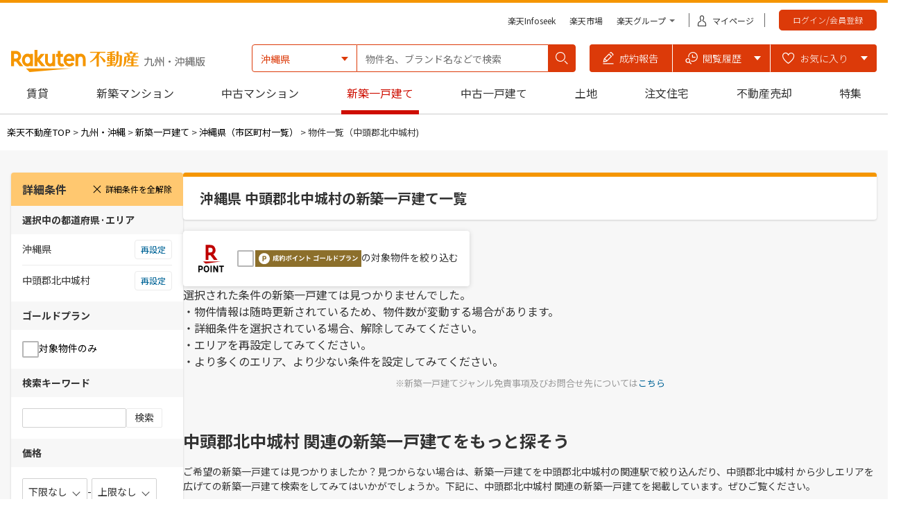

--- FILE ---
content_type: text/html;charset=UTF-8
request_url: https://realestate.rakuten.co.jp/newdetached/area-47-47327/?sortBy=9&walkMinutes=15
body_size: 13798
content:
<!DOCTYPE html>
<html class="no-js" lang="ja"
      xmlns="http://www.w3.org/1999/xhtml">
<head>
    <meta http-equiv="Content-Type" content="text/html; charset=UTF-8">
    <meta http-equiv="Content-Style-Type" content="text/css">
    <meta http-equiv="Content-Script-Type" content="text/javascript">
    <meta name="robots" content="noodp,noydir">
    <meta name="_csrf_header" content="X-CSRF-TOKEN"/>
    <meta name="_csrf" content="Xisu9JAzpQCnca2fYCcQdYLV0Fv7YOPlfFJ3tbQBVxEMC_eNaUhKlqkFkTKKRMz7BQokQOHj_WPDAdPISGtGgtAxYSlvP8-6"/>
    <link rel="stylesheet" type="text/css" media="all" href="https://realestate.rakuten.co.jp/css/reset.css?1494576086183">
    <link rel="stylesheet" type="text/css" media="all" href="https://realestate.rakuten.co.jp/css/grpRakutenLinkArea.css?1555415761879">
    <link rel="stylesheet" type="text/css" media="all" href="https://realestate.rakuten.co.jp/css/common_header.css?1555415761816">
    <link rel="stylesheet" type="text/css" media="all" href="https://realestate.rakuten.co.jp/css/result/import.css?1680481884053">
    <link rel="stylesheet" type="text/css" media="all" href="https://realestate.rakuten.co.jp/css/header/realestateHeader.css?1678668880862">
    <link rel="stylesheet" type="text/css" media="all" href="https://realestate.rakuten.co.jp/css/footer/realestateFooter.css?1663054113174">
    <link rel="stylesheet" type="text/css" media="all" href="https://realestate.rakuten.co.jp/css/result/common.css?1736993456286">
    <link rel="stylesheet" type="text/css" media="all" href="https://realestate.rakuten.co.jp/css/result/sidebar.css?1681949866423">
    <link rel="stylesheet" type="text/css" media="all" href="https://realestate.rakuten.co.jp/css/result/recomend.css?1690778970194">
    <link rel="stylesheet" type="text/css" media="all" href="https://realestate.rakuten.co.jp/css/result/bukken.css?1736993456175">
    <link rel="stylesheet" type="text/css" media="all" href="https://realestate.rakuten.co.jp/css/mailSetting/info-modal.css?1730170292968">
    <script type="text/javascript" charset="UTF-8" src="https://realestate.rakuten.co.jp/js/smartRollover.min.js?1521442224223"></script>
    <script type="text/javascript" charset="UTF-8" src="https://realestate.rakuten.co.jp/js/jquery-3.6.3.min.js?1678669569262"></script>
    <script type="text/javascript" charset="UTF-8" src="https://realestate.rakuten.co.jp/js/jquery-migrate-3.0.1.min.js?1521442223641"></script>
    <script type="text/javascript" charset="UTF-8" src="https://realestate.rakuten.co.jp/js/heightLine.min.js?1521442223488"></script>
    <script type="text/javascript" charset="UTF-8" src="https://realestate.rakuten.co.jp/js/pc/resultScript.js?1681949880227"></script>
    <script type="text/javascript" charset="UTF-8" src="https://realestate.rakuten.co.jp/js/uri.min.js?1719891081379"></script>
    <script type="text/javascript" charset="UTF-8" src="https://realestate.rakuten.co.jp/js/common.js?1736993725657"></script>
    <script type="text/javascript" src="/constantsJs"></script>
    <script type="text/javascript" src="https://realestate.rakuten.co.jp/js/pc/realestateHeader.js?1738560578296"></script>
    <script type="text/javascript" charset="UTF-8" src="https://realestate.rakuten.co.jp/js/common/modal.js?1754290068476"></script>
    <link rel="shortcut icon" type="image/x-icon" href="https://image.realestate.rakuten.co.jp/img/favicon.ico?1555415288871">
    
    <title>中頭郡北中城村（沖縄県）の新築一戸建て｜楽天不動産 15分以内</title>
    <meta charset="UTF-8">
    
        
            
        
        
    
    
    
        <meta name="description" content="楽天の不動産・住宅情報サイト楽天不動産、中頭郡北中城村の新築一戸建て一覧15分以内。中頭郡北中城村の新築一戸建ては楽天不動産。">
        <meta name="keywords" content="新築,一戸建て,中頭郡北中城村★駅徒歩　15分以内&lt;br /&gt;">
    
    
        <link rel="canonical" href="https://realestate.rakuten.co.jp/newdetached/area-47-/">
    
    <link rel="stylesheet" href="https://realestate.rakuten.co.jp/css/result/newdetached.css?1736993456665" type="text/css" media="all">
    <script type="text/javascript" charset="UTF-8" src="https://realestate.rakuten.co.jp/js/newdetached/propertySearch.js?1711415885779"></script>
    <script type="text/javascript" charset="UTF-8" src="https://realestate.rakuten.co.jp/js/newdetached/propertySearchCity.js?1555415394595"></script>
</head>
<body>
<!-- MNO banner -->
<!-- script for bannar display and targeting --><script src="//jp.rakuten-static.com/1/grp/banner/js/create.js"></script><!-- MNO header banner --><div id="mkdiv_header_pitari"></div>
<!-- Header -->
<div id="re-header" class="realestate-header">
    
        <!-- Header -->
        
        <div class="rc-h-standard">    <noscript>        <div class="rc-h-noscript-bar">            <div class="rc-h-inner">                <p>JavaScriptが無効の為、一部のコンテンツをご利用いただけません。JavaScriptの設定を有効にしてからご利用いただきますようお願いいたします。（<a href="http://ichiba.faq.rakuten.co.jp/app/answers/detail/a_id/154">設定方法</a>）</p>            </div>        </div>    </noscript>    <div class="rc-h-utility-bar">        <div class="rc-h-inner">            <ul class="rc-h-group-nav">                <li><a href="http://www.infoseek.co.jp/">楽天Infoseek</a></li>                <li><a href="http://www.rakuten.co.jp/">楽天市場</a></li>                <li class="rc-h-group-dropdown"><span>楽天グループ</span>                    <ul class="rc-h-dropdown-panel">                        <li><a href="https://www.rakuten-bank.co.jp/?scid=wi_grp_gmx_point_hepullbu_bnk" rel="nofollow">楽天銀行</a></li>                        <li><a href="https://books.rakuten.co.jp/e-book/?scid=wi_grp_gmx_point_hepullbu_kob" rel="nofollow">楽天Kobo</a></li>                        <li><a href="https://books.rakuten.co.jp/?scid=wi_grp_gmx_point_hepullbu_boo" rel="nofollow">楽天ブックス</a></li>                        <li><a href="http://mobile.rakuten.co.jp/?scid=wi_grp_gmx_point_hepullbu_rmb" rel="nofollow">楽天モバイル</a></li>                        <li><a href="https://calendar.rakuten.co.jp/?scid=wi_grp_gmx_point_hepullbu_cal" rel="nofollow">楽天カレンダー</a></li>                        <li><a href="https://www.rakuten.co.jp/sitemap/">サービス一覧</a></li>                    </ul>                </li>                <li class="rc-h-utility-bar_mypage"><a href="/contents/mypage/"><span aria-hidden="true" class="rex-icon rakuten-account-l"></span><span class="text">マイページ</span></a></li>                                                <li class="rc-h-utility-bar_login">                    <a class="btn btn-brandColor"  href="https://login.account.rakuten.com/sso/authorize?client_id=rakuten_realestate_web&amp;redirect_uri=https://realestate.rakuten.co.jp/login/&amp;scope=openid&amp;response_type=code&amp;ui_locales=ja&amp;state=https%3A%2F%2Frealestate.rakuten.co.jp%2Fnewdetached%2Farea-47-47327%2F%3FwalkMinutes%3D15%26sortBy%3D9%26" onclick="areaBtnCnt('login_link');">ログイン/会員登録</a>                </li>            </ul>        </div>    </div></div>
        <div class="header-nav">        <div class="header-inner">                <h1 class="header-nav_logo">            <a class="realestate_logo" href="/"><img src="https://image.realestate.rakuten.co.jp/img/realestate_logo.svg?1530494602438" alt="楽天不動産" width="184" height="32"></a>            <a class="realestate_logo-area" href="https://realestate.rakuten.co.jp/?area=kyusyu">                <img src="https://image.realestate.rakuten.co.jp/img/logo_area/logo_area_kyusyu.svg?1663054081767" alt="九州・沖縄" class="">            </a>        </h1>        <div class="header-nav_right">            <div class="header-nav_search">                                    <div class="h-search-box">                      <form id="k_header_search_form" name="" action="https://realestate.rakuten.co.jp/newdetached/pref-#PARAM#/">                          <fieldset>                            <div class="h-search-box_group form-group">                                <div class="h-search-box_select select-wrapper">                                    <label for="area-select-prefectures" class="form-label select-label"><span class="label-desc">東京都</span></label>                                    <select id="area-select-prefectures" name="area-select-prefectures" class="form-control form-area-select-prefectures select-form-control">                                                                                                                            <option value="40">福岡県</option>                                            <option value="41">佐賀県</option>                                            <option value="42">長崎県</option>                                            <option value="43">熊本県</option>                                            <option value="44">大分県</option>                                            <option value="45">宮崎県</option>                                            <option value="46">鹿児島県</option>                                            <option value="47"                                                    selected="selected">沖縄県</option>                                                                            </select>                                </div>                                <div class="h-search-box_input-text">                                    <input id="searchWords" type="text" name="keyword" class="form-control" placeholder="物件名、ブランド名などで検索">                                </div>                                <button class="h-search-box_btn btn btn-brandColor">                                    <span aria-hidden="true" class="rex-icon search"></span>                                </button>                            </div>                          </fieldset>                      </form>                    </div>                            </div>            <div class="header-nav_btngroup">                <div class="btn-group">                    <ul class="btn-group-list">                        <li class="btn-group-list_item"><a href="https://realestate.rakuten.co.jp/point/" role="button" class="btn btn-brandColor"><span aria-hidden="true" class="rex-icon review-edit-l"></span><span class="text">成約報告</span></a></li>                        <li id="btnBrowsingHistory" class="btn-group-list_item btn-browsing-history">                            <a href="javascript:void(0)" role="button" class="btn btn-brandColor btn-group-dropdown"><span aria-hidden="true" class="rex-icon search-history-l"></span><span class="text">閲覧履歴</span></a>                              <ul class="btn-group-list_sub">                                  <li class="btn-group-list_sub-item"><a href="https://realestate.rakuten.co.jp/mansion/shinchiku/history/">新築マンション</a></li>                                  <li class="btn-group-list_sub-item"><a href="https://realestate.rakuten.co.jp/newdetached/history/">新築一戸建て</a></li>                              </ul>                          </li>                          <li id="btnFavorite" class="btn-group-list_item btn-favorite">                              <a href="javascript:void(0)" role="button" class="btn btn-brandColor btn-group-dropdown"><span aria-hidden="true" class="rex-icon heart-l"></span><span class="text">お気に入り</span></a>                              <ul class="btn-group-list_sub">                                  <li class="btn-group-list_sub-item"><a href="https://realestate.rakuten.co.jp/rent/item/">賃貸</a></li>                                  <li class="btn-group-list_sub-item"><a href="https://realestate.rakuten.co.jp/mansion/shinchiku/item/">新築マンション</a></li>                                  <li class="btn-group-list_sub-item"><a href="https://realestate.rakuten.co.jp/usedmansion/item/">中古マンション</a></li>                                  <li class="btn-group-list_sub-item"><a href="https://realestate.rakuten.co.jp/newdetached/item/">新築一戸建て</a></li>                                  <li class="btn-group-list_sub-item"><a href="https://realestate.rakuten.co.jp/useddetached/item/">中古一戸建て</a></li>                                  <li class="btn-group-list_sub-item"><a href="https://realestate.rakuten.co.jp/land/item/">土地</a></li>                              </ul>                          </li>                    </ul>                </div>            </div>        </div>    </div></div>
    
        <!-- Header End -->
    
    
        <!-- Menu -->
        
            <div class="header-gnavi-bar">
        <div class="header-inner">
            <ul id="gnavi" class="gnavi navbar-nav">
                <li class="gnavi_item">
                    <a href="https://realestate.rakuten.co.jp/rent/">賃貸</a>
                </li>
                <li class="gnavi_item">
                    <a href="https://realestate.rakuten.co.jp/mansion/shinchiku/">新築マンション</a>
                </li>
                <li class="gnavi_item">
                    <a href="https://realestate.rakuten.co.jp/usedmansion/?area=zenkoku">中古マンション</a>
                </li>
                <li class="gnavi_item current">
                    <a href="https://realestate.rakuten.co.jp/newdetached/?area=zenkoku">新築一戸建て</a>
                </li>
                <li class="gnavi_item">
                    <a href="https://realestate.rakuten.co.jp/useddetached/?area=zenkoku">中古一戸建て</a>
                </li>
                <li class="gnavi_item">
                    <a href="https://realestate.rakuten.co.jp/land/?area=zenkoku">土地</a>
                </li>
                <li class="gnavi_item">
                    <a href="https://www.homes.co.jp/iezukuri/?o=248hA3c2GUnlW7I">注文住宅</a>
                </li>
                <li class="gnavi_item">
                    <a href="https://www.homes.co.jp/satei/?oem=rakuten">不動産売却</a>
                </li>
                <li class="gnavi_item">
                    <a href="/feature/">特集</a>
                </li>
            </ul>
        </div>
        <!-- Urgency Announcement --><!-- <div id="announce" style="background:#FDF2F2; margin:8px 0 0;">	<p style="color:#FF3939; font-size:12px; padding:8px 0;" align="center"><a href="https://ichiba.faq.rakuten.co.jp/app/answers/detail/a_id/42754/?l-id=ichiba_pc_faq_nt_1" target="_blank"><img src="https://realestate.rakuten.co.jp/img/warning.png" width="15">【重要】楽天を装った不審なメールにご注意ください　<img src="https://realestate.rakuten.co.jp/img/arrow.png" height="7"></a></p>	<p style="color:#FF3939; font-size:12px; padding:8px 0;" align="center">【お知らせ】4/24（水）20:00～4/25（木）9:00ごろはメンテナンスのため全てのサービスを停止いたします。ご迷惑をおかけしますことをお詫び申し上げます。</p>	<p style="color:#FF3939; font-size:12px; padding:8px 0;" align="center">【お知らせ】<br>2023年4月3日（月）より、「成約ポイント対象物件ご成約で、最大100万ポイント！」の成約報告期限ルールを変更いたします。<br>詳細は<a href="https://realestate.rakuten.co.jp/contents/lp/seiyakupoint/#gaiyou_kigen" target="_blank">こちら</a>をご確認ください。</p>	<!-- <p style="color:#FF3939; font-size:12px; padding:8px 0;" align="center">【お知らせ】<br>2023年4月3日（月）より、「成約ポイント対象物件ご成約で、最大100万ポイント！」の成約報告期限ルールを変更いたします。<br><b>4月3日以降の資料請求（お問合せ）が対象</b>となります。<br><br>◆変更前：資料請求・お問合せから6か月以内、一部未完成物件については3年以内<br>◆変更後：<b>資料請求・お問合せから6か月以内、一部未完成物件については3年以内（ただし、成約日（契約日）から2か月以内に成約報告すること）</b></p></div> --><!-- /Urgency Announcement -->
    </div>
        
        <!-- Menu End -->
    
</div>
<!-- Header End -->
<div id="page" class="page-rex result">
    <!-- Pankuzu -->
    
        <dl id="topicPath">
    <dt>現在地</dt>
    <dd class="mt-0">
        
            <a href="https://realestate.rakuten.co.jp/?area=zenkoku">楽天不動産TOP</a>
            
             &gt;
        
            <a href="https://realestate.rakuten.co.jp/?area=kyusyu">九州・沖縄</a>
            
             &gt;
        
            <a href="https://realestate.rakuten.co.jp/newdetached/?area=kyusyu">新築一戸建て</a>
            
             &gt;
        
            <a href="https://realestate.rakuten.co.jp/newdetached/area-47/">沖縄県（市区町村一覧）</a>
            
             &gt;
        
            
            物件一覧（中頭郡北中城村)
            
        
    </dd>
</dl>
    
    <!-- Main Wrapper -->
    <div id="contents_wrap">
        
    <input type="hidden" name="cityCd_search" value="47327" />

    <form id="search_form"
          action="https://realestate.rakuten.co.jp/newdetached/area-47-#PARAM#/"
          method="get">
        <!-- ========== contents_area ========== -->
        <div id="contents_wrap_02" class="newdetached">
            <!-- ========== left_search_area ========== -->
            <div id="left_search_area">
    <div class="side_shosai_joken">
        <h2>詳細条件</h2>
        <div class="clear-query">
            <a id="clearSearchCondition" href="javascript:void(0);"><span class="rex-icon x mr-4"></span>詳細条件を全解除</a>
        </div>
    </div>

    <div id="searchNavi">
        <dl class="search_rosen">
            <dt>選択中の都道府県·エリア</dt>
            <dd class="mt-8">
                沖縄県
                <a href="https://realestate.rakuten.co.jp/newdetached/?area=kyusyu"
                   class="reset">
                    再設定
                </a>
            </dd>
            <dd>
                中頭郡北中城村
                
                    <a href="https://realestate.rakuten.co.jp/newdetached/area-47/?cityCd=47327&amp;walkMinutes=15&amp;sortBy=9" class="reset">
                        再設定
                    </a>
                
            </dd>
        </dl>

        <div id="left_shosai_joken_area">
            <dl>
                <dt>ゴールドプラン</dt>
                <dd>
                    <input type="checkbox" id="flgRakutenContractBilling" class="selector">
                    <label class="checkbox" for="flgRakutenContractBilling">
                        <a href="https://realestate.rakuten.co.jp/newdetached/area-47-47327/?walkMinutes=15&amp;sortBy=9&amp;flgRakutenContractBilling=1">対象物件のみ</a>
                    </label>
                </dd>
            </dl>

            <dl class="search">
                <dt>検索キーワード</dt>
                <dd class="search_input">
                    <input type="text" name="keyword" id="keyword_search_text_detail" class="search_text" value=""><button>検索</button>
                </dd>
            </dl>

            <dl>
                <dt>価格</dt>
                <dd class="select_wrap">
                    <div class="select">
                        <select id="moneyRoomMin" class="selector" name="moneyRoomMin">
                            <option value="" selected="selected">下限なし</option>
                            <option value="1000">1000万円</option>
                            <option value="1500">1500万円</option>
                            <option value="2000">2000万円</option>
                            <option value="2500">2500万円</option>
                            <option value="3000">3000万円</option>
                            <option value="3500">3500万円</option>
                            <option value="4000">4000万円</option>
                            <option value="5000">5000万円</option>
                            <option value="6000">6000万円</option>
                            <option value="7000">7000万円</option>
                            <option value="8000">8000万円</option>
                            <option value="9000">9000万円</option>
                            <option value="10000">1億円</option>
                        </select>
                    </div>
                    -
                    <div class="select">
                        <select id="moneyRoomMax" class="selector" name="moneyRoomMax">
                            <option value="1000">1000万円</option>
                            <option value="1500">1500万円</option>
                            <option value="2000">2000万円</option>
                            <option value="2500">2500万円</option>
                            <option value="3000">3000万円</option>
                            <option value="3500">3500万円</option>
                            <option value="4000">4000万円</option>
                            <option value="5000">5000万円</option>
                            <option value="6000">6000万円</option>
                            <option value="7000">7000万円</option>
                            <option value="8000">8000万円</option>
                            <option value="9000">9000万円</option>
                            <option value="10000">1億円</option>
                            <option value="" selected="selected">上限なし</option>
                        </select>
                    </div>
                </dd>
            </dl>

            <dl class="search_selector">
                <dt>その他条件</dt>
                
                    <dd>
                        <input type="hidden" name="bukkenType" value="4"/>
                        <input type="checkbox"
                               id="bukkentype-1"
                               class="selector"
                               name="bukkenType"
                               value="1" checked="checked">
                        <label for="bukkentype-1" class="checkbox">
                                土地を含む
                        </label>
                    </dd>
                    <dd class="search_more">
                        
                            <p>
                                <input type="checkbox"
                                       id="ccf-1"
                                       class="linkedBukkentype3"
                                       name="ccf"
                                       value="111001" checked="checked">
                                <label for="ccf-1" class="checkbox">建築条件付き</label>
                            </p>
                        
                            <p>
                                <input type="checkbox"
                                       id="ccf-2"
                                       class="linkedBukkentype3"
                                       name="ccf"
                                       value="111002" checked="checked">
                                <label for="ccf-2" class="checkbox">建築条件なし</label>
                            </p>
                        
                    </dd>
                    <script type="text/javascript" charset="UTF-8" src="https://realestate.rakuten.co.jp/js/newdetached/condition.js?1705371280905"></script>
                
            </dl>

            <dl class="search_selector">
                <dt>面積</dt>
                <dd class="search_land">
                    土地
                    <div class="select_wrap">
                        <div class="select">
                            <select id="landAreaMin" class="selector" name="landAreaMin">
                                <option value="" selected="selected">下限なし</option>
                                <option value="60">60m²</option>
                                <option value="70">70m²</option>
                                <option value="80">80m²</option>
                                <option value="90">90m²</option>
                                <option value="100">100m²</option>
                                <option value="110">110m²</option>
                                <option value="120">120m²</option>
                                <option value="130">130m²</option>
                                <option value="140">140m²</option>
                                <option value="150">150m²</option>
                                <option value="200">
                                    200m&sup2;
                                </option>
                            </select>
                        </div>
                        -
                        <div class="select">
                            <select id="landAreaMax" class="selector" name="landAreaMax">
                                <option value="60">60m²</option>
                                <option value="70">70m²</option>
                                <option value="80">80m²</option>
                                <option value="90">90m²</option>
                                <option value="100">100m²</option>
                                <option value="110">110m²</option>
                                <option value="120">120m²</option>
                                <option value="130">130m²</option>
                                <option value="140">140m²</option>
                                <option value="150">150m²</option>
                                <option value="200">
                                    200m&sup2;
                                </option>
                                <option value="" selected="selected">上限なし</option>
                            </select>
                        </div>
                    </div>
                    建物
                    <div class="select_wrap">
                        <div class="select">
                            <select id="houseAreaMin" class="selector" name="houseAreaMin">
                                <option value="" selected="selected">下限なし</option>
                                <option value="60">60m²</option>
                                <option value="70">70m²</option>
                                <option value="80">80m²</option>
                                <option value="90">90m²</option>
                                <option value="100">100m²</option>
                                <option value="110">110m²</option>
                                <option value="120">120m²</option>
                                <option value="130">130m²</option>
                                <option value="140">140m²</option>
                                <option value="150">150m²</option>
                                <option value="200">
                                    200m&sup2;
                                </option>
                            </select>
                        </div>
                        -
                        <div class="select">
                            <select id="houseAreaMax" class="selector" name="houseAreaMax">
                                <option value="60">60m²</option>
                                <option value="70">70m²</option>
                                <option value="80">80m²</option>
                                <option value="90">90m²</option>
                                <option value="100">100m²</option>
                                <option value="110">110m²</option>
                                <option value="120">120m²</option>
                                <option value="130">130m²</option>
                                <option value="140">140m²</option>
                                <option value="150">150m²</option>
                                <option value="200">
                                    200m&sup2;
                                </option>
                                <option value="" selected="selected">上限なし</option>
                            </select>
                        </div>
                    </div>
                </dd>
            </dl>

            <dl class="grid search_selector">
                <dt>間取り</dt>
                <dd style="row-gap: 8px; white-space: nowrap">
                    <p>
                        <input type="checkbox"
                               id="madori:1"
                               class="selector"
                               name="madori"
                               value="1" />
                        <label for="madori:1" class="checkbox">
                            <a href="https://realestate.rakuten.co.jp/newdetached/area-47-47327/?walkMinutes=15&amp;sortBy=9&amp;madori=1">1K</a>
                        </label>
                    </p>
                    <p>
                        <input type="checkbox"
                               id="madori:2"
                               class="selector"
                               name="madori"
                               value="2" />
                        <label for="madori:2" class="checkbox">
                            <a href="https://realestate.rakuten.co.jp/newdetached/area-47-47327/?walkMinutes=15&amp;sortBy=9&amp;madori=2">1DK</a>
                        </label>
                    </p>
                    <p>
                        <input type="checkbox"
                               id="madori:3"
                               class="selector"
                               name="madori"
                               value="3" />
                        <label for="madori:3" class="checkbox">
                            <a href="https://realestate.rakuten.co.jp/newdetached/area-47-47327/?walkMinutes=15&amp;sortBy=9&amp;madori=3">1LDK</a>
                        </label>
                    </p>
                    <p>
                        <input type="checkbox"
                               id="madori:4"
                               class="selector"
                               name="madori"
                               value="4" />
                        <label for="madori:4" class="checkbox">
                            <a href="https://realestate.rakuten.co.jp/newdetached/area-47-47327/?walkMinutes=15&amp;sortBy=9&amp;madori=4">2K</a>
                        </label>
                    </p>
                    <p>
                        <input type="checkbox"
                               id="madori:5"
                               class="selector"
                               name="madori"
                               value="5" />
                        <label for="madori:5" class="checkbox">
                            <a href="https://realestate.rakuten.co.jp/newdetached/area-47-47327/?walkMinutes=15&amp;sortBy=9&amp;madori=5">2DK</a>
                        </label>
                    </p>
                    <p>
                        <input type="checkbox"
                               id="madori:6"
                               class="selector"
                               name="madori"
                               value="6" />
                        <label for="madori:6" class="checkbox">
                            <a href="https://realestate.rakuten.co.jp/newdetached/area-47-47327/?walkMinutes=15&amp;sortBy=9&amp;madori=6">2LDK</a>
                        </label>
                    </p>
                    <p>
                        <input type="checkbox"
                               id="madori:7"
                               class="selector"
                               name="madori"
                               value="7" />
                        <label for="madori:7" class="checkbox">
                            <a href="https://realestate.rakuten.co.jp/newdetached/area-47-47327/?walkMinutes=15&amp;sortBy=9&amp;madori=7">3K</a>
                        </label>
                    </p>
                    <p>
                        <input type="checkbox"
                               id="madori:8"
                               class="selector"
                               name="madori"
                               value="8" />
                        <label for="madori:8" class="checkbox">
                            <a href="https://realestate.rakuten.co.jp/newdetached/area-47-47327/?walkMinutes=15&amp;sortBy=9&amp;madori=8">3DK</a>
                        </label>
                    </p>
                    <p>
                        <input type="checkbox"
                               id="madori:9"
                               class="selector"
                               name="madori"
                               value="9" />
                        <label for="madori:9" class="checkbox">
                            <a href="https://realestate.rakuten.co.jp/newdetached/area-47-47327/?walkMinutes=15&amp;sortBy=9&amp;madori=9">3LDK</a>
                        </label>
                    </p>
                    <p>
                        <input type="checkbox"
                               id="madori:10"
                               class="selector"
                               name="madori"
                               value="10" />
                        <label for="madori:10" class="checkbox">
                            <a href="https://realestate.rakuten.co.jp/newdetached/area-47-47327/?walkMinutes=15&amp;sortBy=9&amp;madori=10">4K</a>
                        </label>
                    </p>
                    <p>
                        <input type="checkbox"
                               id="madori:11"
                               class="selector"
                               name="madori"
                               value="11" />
                        <label for="madori:11" class="checkbox">
                            <a href="https://realestate.rakuten.co.jp/newdetached/area-47-47327/?walkMinutes=15&amp;sortBy=9&amp;madori=11">4DK</a>
                        </label>
                    </p>
                    <p>
                        <input type="checkbox"
                               id="madori:12"
                               class="selector"
                               name="madori"
                               value="12" />
                        <label for="madori:12" class="checkbox">
                            <a href="https://realestate.rakuten.co.jp/newdetached/area-47-47327/?walkMinutes=15&amp;sortBy=9&amp;madori=12">4LDK</a>
                        </label>
                    </p>
                    <p>
                        <input type="checkbox"
                               id="madori:13"
                               class="selector"
                               name="madori"
                               value="13" />
                        <label for="madori:13" class="checkbox">
                            <a href="https://realestate.rakuten.co.jp/newdetached/area-47-47327/?walkMinutes=15&amp;sortBy=9&amp;madori=13">5K以上</a>
                        </label>
                    </p>
                </dd>
            </dl>

            <dl class="grid search_selector">
                <dt>駅徒歩</dt>
                <dd style="row-gap: 8px">
                    <p>
                        <input type="radio"
                               id="walkMinutes:0"
                               class="selector"
                               name="walkMinutes"
                               value="">
                        <label for="walkMinutes:0" class="radio">
                            <a href="https://realestate.rakuten.co.jp/newdetached/area-47-47327/?walkMinutes=&amp;sortBy=9">
                                指定なし
                            </a>
                        </label>
                    </p>
                    
                        <p>
                            <input type="radio"
                                   id="walkMinutes:1"
                                   class="selector"
                                   name="walkMinutes"
                                   value="1" />
                            <label for="walkMinutes:1" class="radio">
                                <a href="https://realestate.rakuten.co.jp/newdetached/area-47-47327/?walkMinutes=1&amp;sortBy=9">1分以内</a>
                            </label>
                        </p>
                    
                        <p>
                            <input type="radio"
                                   id="walkMinutes:5"
                                   class="selector"
                                   name="walkMinutes"
                                   value="5" />
                            <label for="walkMinutes:5" class="radio">
                                <a href="https://realestate.rakuten.co.jp/newdetached/area-47-47327/?walkMinutes=5&amp;sortBy=9">5分以内</a>
                            </label>
                        </p>
                    
                        <p>
                            <input type="radio"
                                   id="walkMinutes:7"
                                   class="selector"
                                   name="walkMinutes"
                                   value="7" />
                            <label for="walkMinutes:7" class="radio">
                                <a href="https://realestate.rakuten.co.jp/newdetached/area-47-47327/?walkMinutes=7&amp;sortBy=9">7分以内</a>
                            </label>
                        </p>
                    
                        <p>
                            <input type="radio"
                                   id="walkMinutes:10"
                                   class="selector"
                                   name="walkMinutes"
                                   value="10" />
                            <label for="walkMinutes:10" class="radio">
                                <a href="https://realestate.rakuten.co.jp/newdetached/area-47-47327/?walkMinutes=10&amp;sortBy=9">10分以内</a>
                            </label>
                        </p>
                    
                        <p>
                            <input type="radio"
                                   id="walkMinutes:15"
                                   class="selector"
                                   name="walkMinutes"
                                   value="15" checked="checked" />
                            <label for="walkMinutes:15" class="radio">
                                <a href="https://realestate.rakuten.co.jp/newdetached/area-47-47327/?sortBy=9">15分以内</a>
                            </label>
                        </p>
                    
                        <p>
                            <input type="radio"
                                   id="walkMinutes:20"
                                   class="selector"
                                   name="walkMinutes"
                                   value="20" />
                            <label for="walkMinutes:20" class="radio">
                                <a href="https://realestate.rakuten.co.jp/newdetached/area-47-47327/?walkMinutes=20&amp;sortBy=9">20分以内</a>
                            </label>
                        </p>
                    
                </dd>
            </dl>

            <dl class="search_selector">
                <dt>情報の公開日</dt>
                <dd>
                    <input type="radio"
                           id="newdate:0"
                           class="selector"
                           name="newDate"
                           value="" checked="checked">
                    <label for="newdate:0" class="radio">
                        <a href="https://realestate.rakuten.co.jp/newdetached/area-47-47327/?walkMinutes=15&amp;sortBy=9">
                            指定なし
                        </a>
                    </label>
                </dd>

                <dd>
                    <input type="radio"
                           id="newdate:1"
                           class="selector"
                           name="newDate"
                           value="1">
                    <label for="newdate:1" class="radio">
                        <a href="https://realestate.rakuten.co.jp/newdetached/area-47-47327/?walkMinutes=15&amp;sortBy=9&amp;newdate=1">本日以内の新着物件</a>
                    </label>
                </dd>

                <dd>
                    <input type="radio"
                           id="newdate:3"
                           class="selector"
                           name="newDate"
                           value="3">
                    <label for="newdate:3" class="radio">
                        <a href="https://realestate.rakuten.co.jp/newdetached/area-47-47327/?walkMinutes=15&amp;sortBy=9&amp;newdate=3">3日以内の新着物件</a>
                    </label>
                </dd>

                <dd>
                    <input type="radio"
                           id="newdate:7"
                           class="selector"
                           name="newDate"
                           value="7">
                    <label for="newdate:7" class="radio">
                        <a href="https://realestate.rakuten.co.jp/newdetached/area-47-47327/?walkMinutes=15&amp;sortBy=9&amp;newdate=7">7日以内の新着物件</a>
                    </label>
                </dd>
            </dl>

            <dl class="search_selector">
                <dt>こだわり条件</dt>
                <dd>
                    <input type="checkbox"
                           id="ccf:333401"
                           class="selector"
                           name="ccf"
                           value="333401">
                    <label for="ccf:333401" class="checkbox">
                        <a href="https://realestate.rakuten.co.jp/newdetached/area-47-47327/?walkMinutes=15&amp;sortBy=9&amp;ccf=333401">総戸数・総区画数30以上</a>
                    </label>
                </dd>
                <dd>
                    <input type="checkbox"
                           id="ccf:350301"
                           class="selector"
                           name="ccf"
                           value="350301">
                    <label for="ccf:350301" class="checkbox">
                        <a href="https://realestate.rakuten.co.jp/newdetached/area-47-47327/?walkMinutes=15&amp;sortBy=9&amp;ccf=350301">即入居可</a>
                    </label>
                </dd>
                <dd>
                    <input type="checkbox"
                           id="ccf:320601"
                           class="selector"
                           name="ccf"
                           value="320601">
                    <label for="ccf:320601" class="checkbox">
                        <a href="https://realestate.rakuten.co.jp/newdetached/area-47-47327/?walkMinutes=15&amp;sortBy=9&amp;ccf=320601">駐車2台以上可</a>
                    </label>
                </dd>
                <dd>
                    <input type="checkbox"
                           id="ccf:283101"
                           class="selector"
                           name="ccf"
                           value="283101">
                    <label for="ccf:283101" class="checkbox">
                        <a href="https://realestate.rakuten.co.jp/newdetached/area-47-47327/?walkMinutes=15&amp;sortBy=9&amp;ccf=283101">LDK15帖以上</a>
                    </label>
                </dd>
                <dd>
                    <input type="checkbox"
                           id="ccf:420101"
                           class="selector"
                           name="ccf"
                           value="420101">
                    <label for="ccf:420101" class="checkbox">
                        <a href="https://realestate.rakuten.co.jp/newdetached/area-47-47327/?walkMinutes=15&amp;sortBy=9&amp;ccf=420101">小学校800m以内</a>
                    </label>
                </dd>
                <dd>
                    <input type="checkbox"
                           id="ccf:423201"
                           class="selector"
                           name="ccf"
                           value="423201">
                    <label for="ccf:423201" class="checkbox">
                        <a href="https://realestate.rakuten.co.jp/newdetached/area-47-47327/?walkMinutes=15&amp;sortBy=9&amp;ccf=423201">公園400m以内</a>
                    </label>
                </dd>
                <dd>
                    <input type="checkbox"
                           id="ccf:343201"
                           class="selector"
                           name="ccf"
                           value="343201">
                    <label for="ccf:343201" class="checkbox">
                        <a href="https://realestate.rakuten.co.jp/newdetached/area-47-47327/?walkMinutes=15&amp;sortBy=9&amp;ccf=343201">南道路</a>
                    </label>
                </dd>
                <dd>
                    <input type="checkbox"
                           id="ccf:333201"
                           class="selector"
                           name="ccf"
                           value="333201">
                    <label for="ccf:333201" class="checkbox">
                        <a href="https://realestate.rakuten.co.jp/newdetached/area-47-47327/?walkMinutes=15&amp;sortBy=9&amp;ccf=333201">3階建て</a>
                    </label>
                </dd>
            </dl>
        </div>
    </div>
</div>
            <!-- ========== /left_search_area ========== -->

            <!-- ========== right_search_area ========== -->
            <div class="right_search_area">
                <div class="title_area">
                    <div class="inner">
                        <h1>沖縄県 中頭郡北中城村の新築一戸建て一覧</h1>
                    </div>
                </div>

                <div id="right_search_list">
                    <div id="loading" style="display:none;text-align:center;">
                        <img src="https://image.realestate.rakuten.co.jp/img/spinner.gif?1492665887872"
                             alt="Loading">
                    </div>

                    
                    
                        <!-- ブツモト -->
                        <div class="btn_area mt-16">
    
    <div class="btn_wrap">
        <img src="https://image.realestate.rakuten.co.jp/img/result/r_point.svg?1678668859541" alt="" height="48" width="48">
        <input type="checkbox" id="pc-check" name="flgRakutenContractBilling" value="1">
        <label class="checkbox ml-14" for="pc-check">
            <img src="https://image.realestate.rakuten.co.jp/img/result/r_tag.svg?1701049213419" height="24" alt="成約ポイント対象ゴールドプラン" class="img-text-points ml-2">
            <span>の対象物件を絞り込む</span>
        </label>
    </div>
</div>
                    
                </div>

                <div id="propertyList"
     data-add-favorite-url="https://realestate.rakuten.co.jp/favorite/favoriteAdd/property/"
     data-add-favorite-properties-url="https://realestate.rakuten.co.jp/favorite/favoriteAdd/properties/"
     data-base-link="https%3A%2F%2Frealestate.rakuten.co.jp%2Fnewdetached%2Farea-47-47327%2F%3FwalkMinutes%3D15%26sortBy%3D9%26"
     data-application-url="https://realestate.rakuten.co.jp/newdetached/application/id-{0}/">
    <div id="error_block">
        <h2 class="error">選択された条件の新築一戸建ては見つかりませんでした。</h2>
        <ul>
            <li>・物件情報は随時更新されているため、物件数が変動する場合があります。 </li>
            <li>・詳細条件を選択されている場合、解除してみてください。</li>
            <li>・エリアを再設定してみてください。</li>
            <li>・より多くのエリア、より少ない条件を設定してみてください。</li>
        </ul>
    </div>

    
</div>

                

                <div xmlns="http://www.w3.org/1999/xhtml">        <!-- ========== btm_recently look property ========== --><!-- /*##▼▼閲覧物件履歴差込枠(ライトナビ用) ここから▼▼ */ --><div id="property_history_footer_long"></div><script language="JavaScript">    /* ▼▼ジャンルを変えたいときはここを変える▼▼ */    const property_history_collection='BKodate';    var showPropertyHistoryFooterL = function(args) {        const property_history_collection='BKodate';        /* ランキング差込枠 */        var property_history_footer_long = document.getElementById('property_history_footer_long');        if (property_history_footer_long) {            /* 表示数の設定 */            var disp = 4;            var n = args.length;            if (n > disp) n = disp;            /* タグの構築 */            var str = '';            str += '<div class="title_area mt-48"><div class="inner"><h3>最近見た物件から探す</h3></div></div>';            str += '<div style="margin-top:20px;margin-left:10px;"><a href="' + CONSTANTS.url.newDetachedHistory + '" style="color:#006497!important;">閲覧した物件の一覧を見る</a></div>';            str += '<ul class="shinchaku_cards cards mt-24">';            for(i=0;i<n;i++){                data = args[i];                id         = data.id;                name       = data.bukkenName;                url        = data.url;                ccf        = data.ccf;                bukkentype = data.bukkenType;                photo      = data.pickupPhoto;                price      = data.moneyRoomText;                if (!photo || photo == "null") {                    photo = urlImageRealestateRakutenCoJp + "img/no-image280x180.jpg";                } else {                    photo += "&width=240&height=140";                }                if(bukkentype != null && bukkentype == "1101"){                    if(ccf != null && ccf.indexOf("111001") != -1){                        icon = urlImageRealestateRakutenCoJp + "img/ico_conditional_s.gif";                    }else{                        icon = urlImageRealestateRakutenCoJp + "img/ico_soil_s.gif";                    }                }else{                    icon = urlImageRealestateRakutenCoJp + "img/ico_house_s.gif";                }                str += '<li class="card"><a href="' + url + '">';                str += '<div class="img_con"><img src="' + photo + '" alt="' + name + '"></div><div class="card__body">';                str += '<span class="or_icon"><img src="' + icon + '" width="60" height="20" alt=""></span>';                str += '<h3>' + name + '</h3><p class="price mt-2"><span>' + price + '<span/></p><span class="link mt-6">詳細を見る</span>';                str += '</div></a></li>';            }            str += '</ul>';            /* 表示 */            property_history_footer_long.innerHTML = str;        }    }</script><!-- TODO　後で圧縮<script type="text/javascript" charset="UTF-8" src="#url($url.get("realestate.rakuten.co.jp"))/js/propertyHistory.min.js"></script>--><script type="text/javascript" charset="UTF-8" src="https://realestate.rakuten.co.jp/js/propertyHistory.js?1555415357606"></script><!-- ========== /btm_recently look property ========== -->        <!-- ========== btm_past search terms ========== --><div id="condition_history_footer"></div><script language="JavaScript">    var showConditionHistoryFooter = function(args) {        const condition_history_collection='BKodate';        /* ランキング差込枠 */        var condition_history_footer = document.getElementById('condition_history_footer');        if (condition_history_footer && args.length > 1) {            /* 表示数の設定 */            var disp = 4;            var n = args.length;            if (n > disp) n = disp;            /* タグの構築 */            var str = '';            str += '<div class="title_area mt-48"><div class="inner"><h2>以前検索した条件から探す</h2></div></div>';            str += '<ul class="before_search_list arrow_list mt-32">';            for(i=1;i<n;i++){                data = args[i];                name       = data.linkName;                url        = data.url;                str += '<li>';                str += '<a href="'+ url +'">' + name + '</a>';                str += '</li>';            }            str += '</ul>';            /* 表示 */            condition_history_footer.innerHTML = str;        }    }</script><!-- TODO 後で圧縮する<script type="text/javascript" charset="UTF-8" src="#url($url.get("realestate.rakuten.co.jp"))/js/conditionHistory.min.js"></script> --><script type="text/javascript" charset="UTF-8" src="https://realestate.rakuten.co.jp/js/conditionHistory.js?1555415357554"></script><!-- ========== /btm_past search terms ========== -->        <div style="color: #999999; font-size: 82%; text-align: center; margin-top: 10px;"><p>※新築一戸建てジャンル免責事項及びお問合せ先については<a href="https://infoseek.faq.rakuten.net/s/detail/000001813">こちら</a></p></div>        <!-- Google Code for &#12304;&#26032;&#31689;&#25144;&#24314;&#12390;&#12305;&#12381;&#12398;&#20182;&#37117;&#36947;&#24220;&#30476;_&#12456;&#12522;&#12450;&#12392;&#36335;&#32218; Remarketing List --><script type="text/javascript">/* <![CDATA[ */var google_conversion_id = 1003836924;var google_conversion_language = "en";var google_conversion_format = "3";var google_conversion_color = "ffffff";var google_conversion_label = "OMRzCKSdgwMQ_KvV3gM";var google_conversion_value = 0;/* ]]> */</script><script type="text/javascript" src="https://www.googleadservices.com/pagead/conversion.js"></script><noscript><div style="display:inline;"><img height="1" width="1" style="border-style:none;" alt="" src="https://www.googleadservices.com/pagead/conversion/1003836924/?label=OMRzCKSdgwMQ_KvV3gM&amp;guid=ON&amp;script=0"/></div></noscript></div>

                
                    <div>
    
        <!-- ========== more_search ========== -->
        <div class="recommend_area mt-56">
            <h2 class="recommend_title" >中頭郡北中城村 関連の新築一戸建てをもっと探そう</h2>
            <p class="recommend_lead mt-16">ご希望の新築一戸建ては見つかりましたか？見つからない場合は、新築一戸建てを中頭郡北中城村の関連駅で絞り込んだり、中頭郡北中城村  から少しエリアを広げての新築一戸建て検索をしてみてはいかがでしょうか。下記に、中頭郡北中城村 関連の新築一戸建てを掲載しています。ぜひご覧ください。</p>
            
            
            
                <div class="title_area mt-42">
                    <div class="inner">
                        <h3>中頭郡北中城村 の周辺のエリアから新築一戸建てを探す</h3>
                    </div>
                </div>

                <div class="more_search mt-32">
                    <ul class="more_search_list arrow_list">
                        
                            <li>
                                <a href="https://realestate.rakuten.co.jp/newdetached/area-47-47201/">那覇市</a>
                            </li>
                            
                        
                            <li>
                                <a href="https://realestate.rakuten.co.jp/newdetached/area-47-47208/">浦添市</a>
                            </li>
                            
                        
                            <li>
                                <a href="https://realestate.rakuten.co.jp/newdetached/area-47-47211/">沖縄市</a>
                            </li>
                            
                        
                            <li>
                                <a href="https://realestate.rakuten.co.jp/newdetached/area-47-47212/">豊見城市</a>
                            </li>
                            
                        
                            <li>
                                <a href="https://realestate.rakuten.co.jp/newdetached/area-47-47213/">うるま市</a>
                            </li>
                            
                        
                            <li>
                                <a href="https://realestate.rakuten.co.jp/newdetached/area-47-47215/">南城市</a>
                            </li>
                            
                        
                            <li>
                                <a href="https://realestate.rakuten.co.jp/newdetached/area-47-47324/">中頭郡読谷村</a>
                            </li>
                            
                        
                            <li>
                                <a href="https://realestate.rakuten.co.jp/newdetached/area-47-47328/">中頭郡中城村</a>
                            </li>
                            
                        
                            <li>
                                <a href="https://realestate.rakuten.co.jp/newdetached/area-47-47329/">中頭郡西原町</a>
                            </li>
                            
                        
                            <li>
                                <a href="https://realestate.rakuten.co.jp/newdetached/area-47-47348/">島尻郡与那原町</a>
                            </li>
                            
                        
                    </ul>
                </div>
            
        </div>
        <!-- ==========/more_search ========== -->
    
</div>
                

                

                <!-- ========== btm_att ========== -->
                <div class="btm_att mt-34">
    <h3>「楽天不動産: 新築一戸建て」で沖縄県中頭郡北中城村のの新築一戸建て情報をご覧のみなさまへ</h3>
    <p>
        楽天不動産の新築一戸建てでは沖縄県中頭郡北中城村のの新築一戸建て情報を毎日更新しています。楽天会員IDにて、ログインいただくと、気になった物件を保存できるので、次回訪問した際に簡単にお好みの新築一戸建てを探せます。
        沖縄県中頭郡北中城村のの新築一戸建て情報は「LIFULL HOME&#39;S新築一戸建て」より提供されています。
    </p>
    <p class="right">新築一戸建て探しなら【楽天不動産: 新築一戸建て】</p>
</div>
                <!-- ========== btm_att ========== -->

                <!-- ========== annotation ========== -->
                <div style="font-size:72%;margin-top:20px;">    ※一覧に表示中（掲載中）の物件情報は不動産会社から提供されたデータを掲載しており、詳細なお部屋情報については、お取り扱いの不動産会社にお問合せください。<br>    ※新築マンションの検索結果には、中古集合住宅の一棟全体を対象にリノベーションを行い、区分所有マンションとして販売を行う物件（一棟リノベーションマンション）が含まれています。</div>
                <!-- ========== annotation ========== -->

                <div>
    
        <!-- Pankuzu -->
        <dl id="topicPath" class="mt-30 pl-0 pr-0">
            <dt>現在地</dt>
            <dd class="mt-0 pl-0 pr-0">
                
                    <a href="https://realestate.rakuten.co.jp/?area=zenkoku">楽天不動産TOP</a>
                    
                     &gt;
                
                    <a href="https://realestate.rakuten.co.jp/?area=kyusyu">九州・沖縄</a>
                    
                     &gt;
                
                    <a href="https://realestate.rakuten.co.jp/newdetached/?area=kyusyu">新築一戸建て</a>
                    
                     &gt;
                
                    <a href="https://realestate.rakuten.co.jp/newdetached/area-47/">沖縄県（市区町村一覧）</a>
                    
                     &gt;
                
                    
                    物件一覧（中頭郡北中城村)
                    
                
            </dd>
        </dl>
        <script type="application/ld+json">
            {
                "@context": "http://schema.org",
                "@type": "BreadcrumbList",
                "itemListElement": [
                    
                    {
                        "@type": "ListItem",
                        "position": 1,
                        "item": {
                            "@id": "https://realestate.rakuten.co.jp/?area=zenkoku",
                            "name": "楽天不動産TOP"
                        }
                    },
                    
                    {
                        "@type": "ListItem",
                        "position": 2,
                        "item": {
                            "@id": "https://realestate.rakuten.co.jp/?area=kyusyu",
                            "name": "九州・沖縄"
                        }
                    },
                    
                    {
                        "@type": "ListItem",
                        "position": 3,
                        "item": {
                            "@id": "https://realestate.rakuten.co.jp/newdetached/?area=kyusyu",
                            "name": "新築一戸建て"
                        }
                    },
                    
                    {
                        "@type": "ListItem",
                        "position": 4,
                        "item": {
                            "@id": "https://realestate.rakuten.co.jp/newdetached/area-47/",
                            "name": "沖縄県（市区町村一覧）"
                        }
                    },
                    
                    {
                        "@type": "ListItem",
                        "position": 5,
                        "item": {
                            "@id": "",
                            "name": "物件一覧（中頭郡北中城村)"
                        }
                    }
                    
                ]
            }
            </script>
    
</div>

                <!--*** Criteo tag ***-->
                <div id="criteoTag">
    <script type="text/javascript" src="//static.criteo.net/js/ld/ld.js" async="true"></script>
    <script>
        window.criteo_q= window.criteo_q|| [];
        window.criteo_q.push(
            { event: "setAccount", account: 7681 },
            { event: "setSiteType", type: "m"},
            { event: "viewList", item: []}
        );
    </script>
</div>
                <!--*** Criteo tag ***-->
            </div>
            <!-- ========== right_search_area ========== -->
        </div>
    </form>

    <!-- ========== point_campaign_message ========== -->
    <div class="modal js-modal">    <div class="modal_overlay js-close">        <div class="modal_body modal_point">            <div class="modal_close js-close"><span class="rex-icon x"></span></div>            <div class="modal_point_back">                <img src="https://image.realestate.rakuten.co.jp/img/result/r_point.svg?1678668859541" alt="" width="94">                <div>                    <p class="modal_point_back_taisho">対象物件に資料請求＆ご成約＆条件達成で</p>                    <p class="modal_point_back_about">最大<strong>100</strong>万<span>ポイント!!</span></p>                </div>            </div>            <div class="modal_point_notes">                <div class="modal_point_notes_title">                    <img src="https://image.realestate.rakuten.co.jp/img/result/r_tag.svg?1701049213419" height="24" alt="成約ポイント対象ゴールドプラン">                    <img src="https://image.realestate.rakuten.co.jp/img/text_points_silver.svg?1701049219975" height="24" alt="成約ポイント対象シルバープラン">                    <strong>の付いている物件が<br>ポイント進呈対象です。</strong>                </div>                <p class="modal_point_notes_note">※お電話の場合、対象物件詳細ページ内「ログインして電話をかける」からのお問合せのみが対象です。</p>                <p class="modal_point_notes_note">※見学予約されたものは対象外です。</p>                <p class="modal_point_notes_note">※進呈するポイントには上限や条件があります。<a href="https://realestate.rakuten.co.jp/contents/lp/seiyakupoint/?scid=wi_fds_hdbnr">サービス概要ページ</a>をご確認ください。</p>            </div>        </div>    </div></div>
    <!-- ========== point_campaign_message ========== -->


    </div>
    <!-- 検索ボタンフロート表示 -->
    <div  class="floating_search_result_block" id="floatDistroResultActionBlock">
    <img src="https://image.realestate.rakuten.co.jp/img/result/icon_check_box.svg?1680481807376" alt="チェックマーク">
    <p class="ml-10">選択中の物件をまとめて</p>
    <a href="javascript:void(0);" class="link link_add ml-16 button_add_favorite"><span class="rex-icon favorite-l mr-6"></span><span>お気に入りに追加</span></a>
    <a href="javascript:void(0);" class="btn btn_default ml-24 button_inquiry">資料請求・お問合せ<span class="free ml-8">無料</span></a>
</div>
    <div class="info-modal__overlay">
    <div class="info-modal__area">
        <div class="info-modal__inner">
            <div class="info-modal__close">
                <button class="modal_close_icon js-close-modal" aria-label="閉じる"><span class="rex-icon x"></span>
                </button>
            </div>
            <h2 class="info-modal__ttl"><span class="rex-icon mail-l"></span>メールを受け取って<br>新着物件情報をチェック
            </h2>
            <p class="info-modal__text">
                「メールを受け取る」に設定すると、<strong>楽天会員情報に登録されているメールアドレス宛</strong>に、<strong>「楽天不動産　新着物件情報」</strong>をお送りいたします（1日最大2回）
            </p>
            <div class="info-modal__btn">
                <div class="info-modal__register">
                    <button class="btn">メールを受け取る<small>（登録する）</small></button>
                </div>
                <div class="info-modal__close">
                    <button class="btn">今は不要（閉じる）</button>
                </div>
            </div>
        </div>
    </div>
    <div class="info-modal__area modal_complete" style="display: none;">
        <div class="info-modal__inner">
            <div class="info-modal__close">
                <button class="modal_close_icon js-close-modal" aria-label="閉じる"><span class="rex-icon x"></span>
                </button>
            </div>
            <img src="https://image.realestate.rakuten.co.jp/img/info_modal_search.svg?1730170253680" alt="" height="62" width="62">
            <h2 class="info-modal__ttl info-modal__ttl--large">物件検索はお済みですか？</h2>
            <p class="info-modal__instruction">物件検索した情報をもとに、<br>あなただけの新着物件をお送りします。</p>
            <div class="info-modal__navi">
                <a href="https://realestate.rakuten.co.jp/mansion/shinchiku/"><img src="https://image.realestate.rakuten.co.jp/img/info_modal_newmansion.svg?1730170253624" class="info-modal__genre" alt="新築マンション"></a>
                <a href="https://realestate.rakuten.co.jp/usedmansion/?area=zenkoku"><img src="https://image.realestate.rakuten.co.jp/img/info_modal_usedmansion.svg?1730170253739" class="info-modal__genre" alt="中古マンション"></a>
                <a href="https://realestate.rakuten.co.jp/newdetached/?area=zenkoku"><img src="https://image.realestate.rakuten.co.jp/img/info_modal_newdetached.svg?1730170253590" class="info-modal__genre" alt="新築一戸建て"></a>
                <a href="https://realestate.rakuten.co.jp/useddetached/?area=zenkoku"><img src="https://image.realestate.rakuten.co.jp/img/info_modal_useddetached.svg?1730170253707" class="info-modal__genre" alt="中古一戸建て"></a>
                <a href="https://realestate.rakuten.co.jp/land/?area=zenkoku"><img src="https://image.realestate.rakuten.co.jp/img/info_modal_land.svg?1730170253552" class="info-modal__genre" alt="土地"></a>
                <a href="https://realestate.rakuten.co.jp/rent/"><img src="https://image.realestate.rakuten.co.jp/img/info_modal_rent.svg?1730170253649" class="info-modal__genre" alt="賃貸"></a>
            </div>
        </div>
    </div>
    <input  id="modalLoginUrl" type="hidden" value="https://login.account.rakuten.com/sso/authorize?client_id=rakuten_realestate_web&amp;redirect_uri=https://realestate.rakuten.co.jp/login/&amp;scope=openid&amp;response_type=code&amp;ui_locales=ja&amp;state=https%3A%2F%2Frealestate.rakuten.co.jp%2Fnewdetached%2Farea-47-47327%2F%3FwalkMinutes%3D15%26sortBy%3D9%26%3Fnotification%3Dtrue">
    <script type="text/javascript" charset="UTF-8" src="https://realestate.rakuten.co.jp/js/common/infoModal.js?1730170309297"></script>
</div>
</div>


    <!-- Footer -->
    <footer>
        <!-- ========== sitecatalyst ========== -->
        <div xmlns="http://www.w3.org/1999/xhtml">    <!-- RAT tags -->    <form class="ratForm" name="ratForm" id="ratForm" style="display:none;">        <input type="hidden" name="rat" id="ratAccountId"   value="498">        <input type="hidden" name="rat" id="ratServiceId"   value="1">        <input type="hidden" name="rat" id="ratServiceType" value="realestate">        <input type="hidden" name="rat" id="ratPageLayout"  value="pc">    </form>    <script type="text/javascript" src="//r.r10s.jp/com/rat/js/rat-main.js" async defer></script>    <!-- /RAT tags--></div>
        <!-- ========== /sitecatalyst ========== -->
        <!-- ========== footer ========== -->
        <div id="re-footer" class="realestate-footer">    <div class="footer-area-search">        <div class="footer-inner">            <dl class="footer-dl-box">                <dt class="footer-dl-title-02">他のエリアで不動産を探す</dt>                <dd>                    <ul class="footer-link-list">                        <li class="footer-link-list_item"><a href="/?area=hokkaitohoku">北海道・東北</a></li>                        <li class="footer-link-list_item"><a href="/?area=kanto">関東</a></li>                        <li class="footer-link-list_item"><a href="/?area=hokukoushi">北陸・甲信越</a></li>                        <li class="footer-link-list_item"><a href="/?area=tokai">東海</a></li>                        <li class="footer-link-list_item"><a href="/?area=kinki">近畿</a></li>                        <li class="footer-link-list_item"><a href="/?area=chushi">中国・四国</a></li>                        <li class="footer-link-list_item"><a href="/?area=kyusyu">九州・沖縄</a></li>                    </ul>                </dd>            </dl>        </div>    </div>    <div class="footer-sitemap">        <div class="footer-inner">            <dl class="footer-dl-box-01">                <dt class="footer-dl-title-01">不動産検索</dt>                <dd>                    <ul class="footer-link-list">                        <li class="footer-link-list_item"><a href="https://realestate.rakuten.co.jp/rent/">賃貸</a></li>                        <li class="footer-link-list_item"><a href="https://realestate.rakuten.co.jp/mansion/shinchiku/">新築マンション</a></li>                        <li class="footer-link-list_item"><a href="https://realestate.rakuten.co.jp/usedmansion/?area=kyusyu">中古マンション</a></li>                        <li class="footer-link-list_item"><a href="https://realestate.rakuten.co.jp/newdetached/?area=kyusyu">新築一戸建て</a></li>                    </ul>                    <ul class="footer-link-list">                        <li class="footer-link-list_item"><a href="https://realestate.rakuten.co.jp/useddetached/?area=kyusyu">中古一戸建て</a></li>                        <li class="footer-link-list_item"><a href="https://realestate.rakuten.co.jp/land/?area=kyusyu">土地</a></li>                    </ul>                </dd>            </dl>            <dl class="footer-dl-box-02">                <dt class="footer-dl-title-01">その他</dt>                <dd>                    <ul class="footer-link-list">                        <li class="footer-link-list_item"><a href="https://www.homes.co.jp/iezukuri/?o=248hA3c2GUnlW7I">注文住宅</a></li>                        <li class="footer-link-list_item"><a href="https://www.homes.co.jp/satei/?oem=rakuten">不動産売却</a></li>                        <li class="footer-link-list_item"><a href="/contents/lp/seiyakupoint/?scid=wi_fds_pcfooter">最大100万ポイント進呈</a></li>                        <li class="footer-link-list_item"><a href="/feature/">キャンペーン・特集</a></li>                    </ul>                </dd>            </dl>            <dl class="footer-dl-box-02">                <dt class="footer-dl-title-01">関連サービス</dt>                <dd>                    <ul class="footer-link-list">                        <li class="footer-link-list_item"><a href="https://www.rakuten.co.jp/" rel="nofollow">楽天市場</a></li>                        <li class="footer-link-list_item"><a href="https://www.infoseek.co.jp/" rel="nofollow">楽天Infoseek</a></li>                        <li class="footer-link-list_item"><a href="https://recipe.rakuten.co.jp/" rel="nofollow">楽天レシピ</a></li>                        <li class="footer-link-list_item"><a href="https://plaza.rakuten.co.jp/" rel="nofollow">楽天ブログ</a></li>                    </ul>                </dd>            </dl>            <dl class="footer-dl-box-02">                <dt class="footer-dl-title-01">インフォメーション</dt>                <dd>                    <ul class="footer-link-list">                        <li class="footer-link-list_item"><a href="http://corp.rakuten.co.jp/" rel="nofollow">企業情報</a></li>                        <li class="footer-link-list_item"><a href="https://privacy.rakuten.co.jp/" rel="nofollow">個人情報保護方針</a></li>                        <li class="footer-link-list_item"><a href="https://realestate.rakuten.co.jp/contents/kiyaku/kiyaku.html" rel="nofollow">利用規約</a></li>                        <li class="footer-link-list_item"><a href="https://infoseek.faq.rakuten.net/s/ask" rel="nofollow">お問い合わせ</a></li>                    </ul>                </dd>            </dl>        </div>        <div class="footer-inner-02">            <ul class="footer-link-list__btm">                <li class="footer-link-list_item"><a href="/contents/sitemap/">サイトマップ</a></li>                <li class="footer-link-list_item"><a href="https://infoseek.faq.rakuten.net/s/">ヘルプ</a></li>                <li class="footer-copyright">&copy; Rakuten Group, Inc.</li>            </ul>        </div>    </div>    <!-- PC footer banner -->    <div id="mkdiv_footer_pitari"></div>    <div class="footer-group-link">        <div class="footer-inner">            <div class="footer-link-list__outer">                <dl class="footer-dl-box">                    <dt class="footer-dl-title-02">楽天グループ</dt>                    <dd>                        <ul class="footer-link-list">                            <li class="footer-link-list_item"><a href="https://www.rakuten.co.jp/sitemap/">サービス一覧</a></li>                            <li class="footer-link-list_item"><a href="https://www.rakuten.co.jp/sitemap/inquiry.html">お問い合わせ一覧</a></li>                            <li class="footer-link-list_item"><a href="https://corp.rakuten.co.jp/sustainability/">サステナビリティ</a></li>                        </ul>                    </dd>                </dl>            </div>        </div>    </div></div><!-- Google Tag Manager --><noscript><iframe src="//www.googletagmanager.com/ns.html?id=GTM-5S7CFK"                  height="0" width="0" style="display:none;visibility:hidden"></iframe></noscript><script>(function(w,d,s,l,i){w[l]=w[l]||[];w[l].push({'gtm.start':        new Date().getTime(),event:'gtm.js'});var f=d.getElementsByTagName(s)[0],    j=d.createElement(s),dl=l!='dataLayer'?'&l='+l:'';j.async=true;j.src=    '//www.googletagmanager.com/gtm.js?id='+i+dl;f.parentNode.insertBefore(j,f);})(window,document,'script','dataLayer','GTM-5S7CFK');</script><!-- End Google Tag Manager --><!-- grp15 --><script type="text/javascript">    grp15_ias_prm = {        p: 'realestate',        d: 'pc'    };</script><script type="text/javascript" async defer src="//image.ias.rakuten.co.jp/grp15/realestate.js"></script><!-- /grp15 -->
        <!-- ========== /footer ========== -->
        <!-- ========== tag ========== -->
        <!--  物件詳細ページタグ -->
        <!-- ========== /tag ========== -->
    </footer>
    <!-- Footer End-->



    
        <script>
        </script>
    

</body>
</html>

--- FILE ---
content_type: text/css
request_url: https://realestate.rakuten.co.jp/css/reset.css?1494576086183
body_size: 4104
content:
@charset "Shift_jis";

body {

	font-family: "メイリオ", Osaka, "ヒラギノ角ゴ Pro W3";


	line-height:1.5;

}



select,

input,

button,

textarea {

	font:99% 'ヒラギノ角ゴ Pro W3','Hiragino Kaku Gothic Pro','メイリオ',sans-serif;

}



table {

	font-size:inherit;

	font:100%;

}



pre,

code,

kbd,

samp,

tt {

	font-family:monospace;

	*font-size:108%;

	line-height:100%;

}



html {

	color: #000;

	background: #FFF;

}



body,

div,

dl,

dt,

dd,

ul,

ol,

li,

h1,

h2,

h3,

h4,

h5,

h6,

pre,

code,

form,

fieldset,

legend,

input,

button,

textarea,

p,

blockquote,

th,

td {

	margin: 0;

	padding: 0;

}



table {

}



fieldset,

img {

	border: 0;

}

a:link { color: #595757; }
a:visited { color: #2b2b62;}
a:hover { color: rgb(156, 153, 153);  text-decoration: none; }
a:active { color: #595757; }


address,

caption,

cite,

code,

dfn,

em,

strong,

th,

var,

optgroup {

	font-style: inherit;

	font-weight: inherit;

}



del,

ins {

	text-decoration: none;

}



li {

	list-style: none;

}



caption,

th {

	text-align: left;

}



h1,

h2,

h3,

h4,

h5,

h6 {

	font-size: 100%;

	font-weight: normal;

}



q:before,

q:after {

	content: '';

}



abbr,

acronym {

	border: 0;

	font-variant: normal;

}



sup {

}



sub {

}



legend {

	color: #000;

}



input,

button,

textarea,

select,

optgroup,

option {

	font-family: inherit;

	font-size: inherit;

	font-style: inherit;

	font-weight: inherit;

}



input,

button,

textarea,

select {

	*font-size: 100%;

}



/*-----------------------------------------------------------

	1-3.Clear Module

-----------------------------------------------------------*/



	/*-------------------------------------------------------

		1-3-1.Clear normal Module

	-------------------------------------------------------*/

	.clear {

		clear: both;

	}





	/*-------------------------------------------------------

		1-3-2.Clear Fix Module

	-------------------------------------------------------*/

	.clearfix {

		display: inline-block;

	}



.clearfix:after,

div:after,

ul:after,

dl:after{

		content: ".";

		font-size: 0.1em;

		line-height: 0;

		display: block;

		height: 0;

		visibility: hidden;

		clear: both;

	}



	/* \*/

	* html .clearfix {

		height: 1%;

	}



	.clearfix {

		display:block;

	}

	/* */



/*-----------------------------------------------------------

	1-4.Smother Module

-----------------------------------------------------------*/



	/*-------------------------------------------------------

		1-4-1.Display none Module

	-------------------------------------------------------*/

	.none {

		display: none;

	}



	/*-------------------------------------------------------

		1-4-2.Hidden Module

	-------------------------------------------------------*/

	.hide {

		visibility: hidden;

	}



/*-----------------------------------------------------------

	1-5.Image Module

-----------------------------------------------------------*/

.l_05{margin-left:05px;}

.l_10{margin-left:10px;}

.l_15{margin-left:15px;}

.l_20{margin-left:20px;}

.l_25{margin-left:25px;}

.l_30{margin-left:30px;}

.l_35{margin-left:35px;}

.l_40{margin-left:40px;}

.l_45{margin-left:45px;}

.l_50{margin-left:50px;}

.r_05{margin-bottom:05px;}

.r_10{margin-bottom:10px;}

.r_15{margin-bottom:15px;}

.r_20{margin-bottom:20px;}

.r_25{margin-bottom:25px;}

.r_30{margin-bottom:30px;}

.r_35{margin-bottom:35px;}

.r_40{margin-bottom:40px;}

.r_45{margin-bottom:45px;}

.r_50{margin-bottom:50px;}



.t_05{margin-top:05px;}

.t_10{margin-top:10px;}

.t_15{margin-top:15px;}

.t_20{margin-top:0px;}

.t_25{margin-top:25px;}

.t_30{margin-top:30px;}

.t_35{margin-top:35px;}

.t_40{margin-top:40px;}

.t_45{margin-top:45px;}

.t_50{margin-top:40px;}

.b-05{margin-bottom:05px;}

.b-10{margin-bottom:10px;}

.b-15{margin-bottom:15px;}

.b-20{margin-bottom:20px;}

.b-25{margin-bottom:25px;}

.b-30{margin-bottom:30px;}

.b-35{margin-bottom:35px;}

.b-40{margin-bottom:40px;}

.b-45{margin-bottom:45px;}

.b-50{margin-bottom:50px;}

.c{text-align:center;}

.r{text-align:right;}

.l{text-align:left;}

.f-l{float:left;}

.f-r{float:right;}

.btm{font-size:1px;}



--- FILE ---
content_type: text/css
request_url: https://realestate.rakuten.co.jp/css/grpRakutenLinkArea.css?1555415761879
body_size: 5717
content:
@charset "euc-jp";

/* reset */
div#grpRakutenLinkArea div, div#grpRakutenLinkArea h1, div#grpRakutenLinkArea h2, div#grpRakutenLinkArea h3, div#grpRakutenLinkArea p, div#grpRakutenLinkArea ul, div#grpRakutenLinkArea ol, div#grpRakutenLinkArea dl, div#grpRakutenLinkArea dt, div#grpRakutenLinkArea dd {
	margin: 0;
	padding: 0;
	font-size: 100%;
}
div#grpRakutenLinkArea ul,
div#grpRakutenLinkArea ol {
	list-style: none outside;
}
div#grpRakutenLinkArea a img {
	border: none;
}

/* layout */
div#grpRakutenLinkArea {
	/* width: 950px; */
	color: #333333;
	font-size: 82%;
}

/* about ul#grpSpelinlk */
div#grpRakutenLinkArea ul#grpSpelinlk {
padding:0.5em;
border-top:1px solid #808080;
text-align:center;
}
div#grpRakutenLinkArea ul#grpSpelinlk li {
border-right:1px solid #ADADAD;
display:inline;
list-style-type:none;
padding-left:0.45em;
padding-right:0.5em;
zoom:1;
}
div#grpRakutenLinkArea ul#grpSpelinlk li.grpLast {
border:none;
}

/* about dl#grpKeyword */
div#grpRakutenLinkArea dl#grpKeyword {
clear:both;
margin-bottom:0.75em;
padding:0.75em;
border:1px solid #DDDDDD;
background:#FCFCFC;
text-align:center;
}
div#grpRakutenLinkArea dl#grpKeyword dt,
div#grpRakutenLinkArea dl#grpKeyword dd,
div#grpRakutenLinkArea dl#grpKeyword ul {
display:inline;
zoom:1;
}
div#grpRakutenLinkArea dl#grpKeyword dt {
padding:0 1.5em 0 0.75em;
text-align:center;
font-weight:bold;
}
div#grpRakutenLinkArea dl#grpKeyword li {
display:inline;
padding-right:1em;
}

/* about div#groupServiceFooter */

div#grpRakutenLinkArea div#groupServiceFooter {
	border-top: 1px solid #808080;
	background: #F4F4F4;
}
div#grpRakutenLinkArea div#groupServiceFooter dl.title {
	padding: 6px 10px;
	border-bottom: 1px solid #DDDDDD;
}
div#grpRakutenLinkArea div#groupServiceFooter dl.title dt {
	float: left;
	margin: 4px 10px 0 0;
	color: #BF0000;
	font-weight: bold;
}
div#grpRakutenLinkArea div#groupServiceFooter dl.title dd.allService {
	float: left;
	margin-top: 2px;
}
div#grpRakutenLinkArea div#groupServiceFooter dl.title dd.allService span {
	display: block;
	float: left;
	background: url(https://jp.rakuten-static.com/1/bu/sitemap/img/bg_allService.gif) no-repeat;
}
div#grpRakutenLinkArea div#groupServiceFooter dl.title dd.allService span a {
	display: table-cell;
	height: 18px;
	vertical-align: middle;
	padding: 0 10px 0 17px;
	color: #333333;
	background: url(https://jp.rakuten-static.com/1/bu/sitemap/img/bg_allServiceRight.gif) no-repeat 100% 0;
	text-decoration: none;
}
* html div#grpRakutenLinkArea div#groupServiceFooter dl.title dd.allService span a {  /* for IE6 */
	display: inline-block;
	line-height: 18px;
	vertical-align: baseline;
}
*:first-child+html div#grpRakutenLinkArea div#groupServiceFooter dl.title dd.allService span a {  /* for IE7 */
	display: inline-block;
	line-height: 18px;
	vertical-align: baseline;
}
div#grpRakutenLinkArea div#groupServiceFooter dl.title dd.allService span a:hover {
	color: #bf0000;
}

div#grpRakutenLinkArea div#groupServiceFooter dl.title dd.csr {
	float: right;
	height: 20px;
}
div#grpRakutenLinkArea ul#selectedService {
	border-top: 5px solid #F7F7F7;
	border-bottom: 5px solid #F7F7F7;
	background: #F7F7F7;
	text-align: left;
}
div#grpRakutenLinkArea ul.serviceCol3 li {
	width: 33%;
}
div#grpRakutenLinkArea ul.serviceCol4 li {
	width: 24.9%;
}
div#grpRakutenLinkArea ul.serviceCol5 li {
	width: 19.9%;
}
div#grpRakutenLinkArea ul#selectedService li {
	float: left;
	margin-left: -1px;
	margin-bottom: -32767px;
	padding-bottom: 32767px;
	background: url(https://jp.rakuten-static.com/1/bu/sitemap/img/bg_dotted.gif) repeat-y;
}
div#grpRakutenLinkArea ul#selectedService dl {
	padding: 8px 10px 8px 27px;
	background: url(https://jp.rakuten-static.com/1/bu/sitemap/img/icon_red_circle_arrow.gif) no-repeat 11px 11px;
}
div#grpRakutenLinkArea div#groupServiceFooter dl.Introduce dt.IntroduceTitle {
	float: left;
	width: 110px;
	margin-right: -130px;
	padding: 8px 10px;
	font-weight: bold;
}
div#grpRakutenLinkArea div#groupServiceFooter dl.Introduce dd.IntroduceDetail ul {
	padding-left: 130px;
}
div#grpRakutenLinkArea ul#selectedService dt {
	margin-bottom: 5px;
	font-size: 115%;
	font-weight: bold;
}
div#grpRakutenLinkArea ul#selectedService dd {
	color: #666666;
}
div#grpRakutenLinkArea #grpRakutenRecommend {
	margin-left: 130px;
	padding: 8px 10px 8px 26px;
	background: url(//jp.rakuten-static.com/1/bu/sitemap/img/sprite_grpfooter.gif) no-repeat -179px -24px;
	text-align: left;
}

div#grpRakutenLinkArea div#serviceList {
	font-size:100%;
	clear:both;
	padding: 10px 0;
	border-top: 1px solid #DDDDDD;
	background: #FFFFFF;
}
div#grpRakutenLinkArea div#serviceList dl {
	padding: 0 5px 5px;
	line-height: 1.4;
}
div#grpRakutenLinkArea div#serviceList dt {
	float: left;
	width: 8em;
	font-weight: bold;
	text-align: left;
}
div#grpRakutenLinkArea div#serviceList dd {
	margin-left: 8.5em;
}
div#grpRakutenLinkArea div#serviceList li {
	float: left;
	margin-right: 10px;
	white-space: nowrap;
}
div#grpRakutenLinkArea div#serviceList li a {
	color: #666699;
}


div#grpRakutenLinkArea div#companyFooter {	
	padding: 10px 10px 10px 5px;
	border-top: 1px solid #808080;
	overflow: hidden;
}
div#grpRakutenLinkArea div#companyFooter ul {
	width: 100%;
	margin-bottom: 8px;
}
div#grpRakutenLinkArea div#companyFooter ul li {
	float: left;
	margin-left: -1px;
	padding: 0 6px 0 5px;
	border-left: 1px solid #ADADAD;
}
div#grpRakutenLinkArea div#companyFooter ul li:first-child {
	border: none;
}
div#grpRakutenLinkArea div#companyFooter p#copyright {
	margin: 0 0 0px 5px;
}




/* clearfix */
div#grpRakutenLinkArea div#groupServiceFooter dl.title,
div#grpRakutenLinkArea div#companyFooter ul,
ul#selectedService,
div#grpRakutenLinkArea div#serviceList,
div#grpRakutenLinkArea div#serviceList dl {
	display: block;
	overflow: hidden;
	zoom: 1;
}

--- FILE ---
content_type: text/css
request_url: https://realestate.rakuten.co.jp/css/common_header.css?1555415761816
body_size: 4131
content:
@charset "EUC-JP";

/* ############################################################

	Common Header CSS
	Last Up Date: 2008.05.01
	Author: takeshi.ota

############################################################ */

/* ↓↓↓既存のスタイルシートに追記する際にはここより下をコピーする↓↓↓ */

/* ------------------------------------------------------------

Global Navigation

------------------------------------------------------------ */

/* margin padding リセット */
#grpheader div,
#grpheader dl,
#grpheader dt,
#grpheader dd,
#grpheader ul,
#grpheader ol,
#grpheader li,
#grpheader h1,
#grpheader form,
#grpheader p {
	margin: 0;
	padding: 0;
}

/* タグライン */
p#tagLine, p.tagLine { /* XXX idだと重複するので、classにするのが正しい */
	line-height: 1.1;
	color: #999999;
	font-size: 82%;
	text-align: right;
	margin-top: 10px;
}

/* サイトID */
p#siteID {
	float: left;
	width: 400px; /* ←サイトID幅＋サービスタイトル幅＋マージンの合計値を入れる */
	height: 52px;
}

p#siteID img.serviceLogo {
	margin-top: 0.5em;
	margin-right: 5px;
	margin-left: 5px;
}

p#siteID img.serviceTitle {
	margin-left: 10px;
	margin-bottom: 6px;
}

/* グループ回遊＆ユーティリティ */
dl#remoteNav dd.grpRelation ul {
	float: right;
	padding-top: 6px;
}

dl#remoteNav dd.siteUtility {
	clear: right;
}

dl#remoteNav dd.siteUtility ul {
	float: right;
	margin-bottom: 3px;
	padding-top: 6px;
}

dl#remoteNav dd.grpRelation ul li,
dl#remoteNav dd.siteUtility ul li {
	float: left;
	line-height: 1.1;
	padding-right: 0.5em;
	padding-left: 0.5em;
	border-right: 1px solid #000000;
	list-style-type: none;
	font-size: 82%;
}

dl#remoteNav dd.grpRelation ul li.grpHome,
dl#remoteNav dd.siteUtility ul li.last {
	padding-right: 0;
	border: none;
}

dl#remoteNav dd.grpRelation ul li.grpHome {
	font-weight: bold;
}

dl#remoteNav dd.grpRelation ul li a,
dl#remoteNav dd.siteUtility ul li a {
	white-space: nowrap;
}


/* TODO 未使用？ */
/* サブセクションメニュー */
dl#subSectionNav {
	clear: both;
	position: relative;
	width: 100%;
	padding: 5px 0 7px;
	background-color: #0F228B; /* ←メニューの背景色を指定する */
}
/* Start clearfix ------------------------------ */
dl#subSectionNav:after {
	display: block;
	clear:both;
	height: 0;
	line-height: 0;
	visibility: hidden;
	content: ".";
	font-size: 0.1em;
}

dl#subSectionNav { display: inline-block; }

/* Hides from IE-mac \*/
	* html dl#subSectionNav { height: 1%; }
	dl#subSectionNav { display: block; }
/* End hide from IE-mac */
/* -------------------------------- end clearfix */

dl#subSectionNav dd.menuList {
	line-height: 1.1;
	padding-left: 1px;
	font-size: 82%;
}

dl#subSectionNav dd.menuList ul li {
	display: inline; /* for Quirks Mode */
	float: left;
	margin-left: 0.5em;
	padding-right: 0.5em;
	border-right: 1px solid #ffffff;
	list-style-type: none;
	color: #ffffff;
}

dl#subSectionNav dd.menuList ul li.last {
	border: none;
}

dl#subSectionNav dd.menuList ul li a {
	color: #ffffff;
	white-space: nowrap;
}

dl#subSectionNav dd.menuList ul li.current {
	font-weight: bold;
}

/* サブセクション拡張エリア */
dl#subSectionNav dd.expansionArea {
	display: inline; /* for Quirks Mode */
	float: right;
	width: 11em; /* ←拡張メニューの文字数以上の値をemで指定する */
	line-height: 1.1;
	margin-right: 0.5em;
	font-size: 82%;
	text-align: right;
}

dl#subSectionNav dd.expansionArea p a{
	color: #ffffff;
}

/* パンくずリスト */
dl#topicPath dd {
	clear: both;
	line-height: 1.6;
	padding: 0.25em 0.75em;
	font-size: 82%;
}

/* ヘッダ内定義リストのdtを非視覚化 */
dl#remoteNav dt,
dl#sectionNav dt,
dl#subSectionNav dt,
dl#topicPath dt {
	position: absolute;
	left: -9999px;
	width: 100px;
	height: 0;
}

/* サイトID */
#siteID {
	float: left;
	width: 227px; /* ←サイトID幅＋サービスタイトル幅＋マージンの合計値を入れる */
	height: 57px;
}

#siteID img.estateLogo {
	margin-top: 13px;
	margin-right: 8px;
	margin-left: 15px;
}

#siteID img.estateTitle {
	margin-bottom: 4px;
	margin-right: 5px;
}

/* ヘッダ内画像のborderを消す */
p#siteID img,
dl#sectionNav img,
dl#subSectionNav img {
	border: none;
}

/* アクセシビリティ対応 */
div#grpheader p.noCSS {
	display: none;
}

div#grpheader ul.navSkip {
	position: absolute;
	left: -9999px;
	width: 100px;
	height: 0;
}

--- FILE ---
content_type: text/css
request_url: https://realestate.rakuten.co.jp/css/result/import.css?1680481884053
body_size: 208
content:
@import url("../header/rc-h-standard.css?20220608");
@import url("../rex/rex-forms.css?20220608");
@import url("../rex/rex-core-webfonts.css?20220608");
@import url("../rex/rex-spacing.css?20220608");
@import url("../rex/rex-icons-cdn.css?20220608");
@import url("../rex/rex-buttons.css?20220608");

--- FILE ---
content_type: text/css
request_url: https://realestate.rakuten.co.jp/css/header/realestateHeader.css?1678668880862
body_size: 18528
content:
/* realestate footer */
#page dl#topicPath dd {
  margin-top: 10px;
}

#re-header.realestate-header {
  -webkit-box-sizing: border-box;
          box-sizing: border-box;
  padding-top: 10px;
  border-top: 4px solid #f59500;
  border-bottom: 1px solid #cccccc;
}

#re-header.realestate-header .item-none {
  display: none !important;
}

@media (max-width: 1188px) {
  #re-header.realestate-header {
    min-width: 1188px;
  }
}

#re-header.realestate-header .rc-h-standard {
  position: relative;
  z-index: 11;
}

#re-header.realestate-header .rc-h-standard .rc-h-group-nav {
  display: -webkit-box;
  display: -webkit-flex;
  display: -ms-flexbox;
  display: flex;
  -webkit-box-orient: horizontal;
  -webkit-box-direction: normal;
  -webkit-flex-direction: row;
      -ms-flex-direction: row;
          flex-direction: row;
  -webkit-box-pack: end;
  -webkit-justify-content: flex-end;
      -ms-flex-pack: end;
          justify-content: flex-end;
  -webkit-box-align: center;
  -webkit-align-items: center;
      -ms-flex-align: center;
          align-items: center;
}

#re-header.realestate-header .rc-h-standard .rc-h-group-nav > li {
  display: -webkit-box;
  display: -webkit-flex;
  display: -ms-flexbox;
  display: flex;
  -webkit-box-orient: vertical;
  -webkit-box-direction: normal;
  -webkit-flex-direction: column;
      -ms-flex-direction: column;
          flex-direction: column;
  -webkit-box-pack: center;
  -webkit-justify-content: center;
      -ms-flex-pack: center;
          justify-content: center;
  -webkit-box-align: center;
  -webkit-align-items: center;
      -ms-flex-align: center;
          align-items: center;
}

#re-header.realestate-header .rc-h-standard .rc-h-group-nav > li.rc-h-utility-bar_login .btn-brandColor {
  padding: 8px 19px;
  font-size: 12px;
  color: #fff;
}

#re-header.realestate-header .rc-h-standard .rc-h-group-nav > li.rc-h-utility-bar_login .btn-brandColor:hover, #re-header.realestate-header .rc-h-standard .rc-h-group-nav > li.rc-h-utility-bar_login .btn-brandColor:focus {
  color: #DC3A09;
}

#re-header.realestate-header .rc-h-standard .rc-h-group-nav > li.rc-h-utility-bar_login .btn-brandColor:active {
  color: #fff;
}

#re-header.realestate-header .rc-h-standard .rc-h-group-nav > li.rc-h-utility-bar_mypage {
  margin-left: 10px;
  margin-right: 20px;
}

#re-header.realestate-header .rc-h-standard .rc-h-group-nav > li.rc-h-utility-bar_mypage:before, #re-header.realestate-header .rc-h-standard .rc-h-group-nav > li.rc-h-utility-bar_mypage:after {
  display: block;
  content: "";
  position: absolute;
  top: 50%;
  -webkit-transform: translateY(-50%);
          transform: translateY(-50%);
  width: 0;
  height: 20px;
  border-left: 1px solid #686868;
}

#re-header.realestate-header .rc-h-standard .rc-h-group-nav > li.rc-h-utility-bar_mypage:before {
  left: 0;
}

#re-header.realestate-header .rc-h-standard .rc-h-group-nav > li.rc-h-utility-bar_mypage:after {
  right: 0;
}

#re-header.realestate-header .rc-h-standard .rc-h-group-nav > li.rc-h-utility-bar_mypage a {
  padding-right: 16px;
}

#re-header.realestate-header .rc-h-standard .rc-h-group-nav > li.rc-h-utility-bar_mypage .rex-icon {
  font-size: 18px;
  margin-top: -5px;
  margin-right: 6px;
  vertical-align: middle;
}

#re-header.realestate-header .rc-h-standard .rc-h-group-nav > li.rc-h-group-dropdown.focus > span, #re-header.realestate-header .rc-h-standard .rc-h-group-nav > li.rc-h-group-dropdown:hover > span {
  color: #DC3A09 !important;
}

#re-header.realestate-header .rc-h-standard .rc-h-group-nav > li.rc-h-group-dropdown.focus > span:after, #re-header.realestate-header .rc-h-standard .rc-h-group-nav > li.rc-h-group-dropdown:hover > span:after {
  border-color: #DC3A09 transparent transparent transparent !important;
}

#re-header.realestate-header .header-inner {
  max-width: 1280px;
  min-width: 1188px;
  width: 100%;
  margin: 0 auto;
  padding-left: 16px;
  padding-right: 16px;
  -webkit-box-sizing: border-box;
          box-sizing: border-box;
  position: relative;
}

#re-header.realestate-header .header-inner div {
  margin-bottom: 0;
}

#re-header.realestate-header .header-inner div:after {
  display: none;
}

#re-header.realestate-header .header-nav_right {
  float: right;
  display: -webkit-box;
  display: -webkit-flex;
  display: -ms-flexbox;
  display: flex;
  -webkit-box-orient: horizontal;
  -webkit-box-direction: normal;
  -webkit-flex-direction: row;
      -ms-flex-direction: row;
          flex-direction: row;
  -webkit-box-pack: end;
  -webkit-justify-content: flex-end;
      -ms-flex-pack: end;
          justify-content: flex-end;
  -webkit-box-align: top;
  -webkit-align-items: top;
      -ms-flex-align: top;
          align-items: top;
}

#re-header.realestate-header .header-nav {
  position: relative;
  z-index: 10;
}

#re-header.realestate-header .header-nav .header-inner {
  margin-top: 20px;
  display: -webkit-box;
  display: -webkit-flex;
  display: -ms-flexbox;
  display: flex;
  -webkit-box-orient: horizontal;
  -webkit-box-direction: normal;
  -webkit-flex-direction: row;
      -ms-flex-direction: row;
          flex-direction: row;
  -webkit-box-pack: justify;
  -webkit-justify-content: space-between;
      -ms-flex-pack: justify;
          justify-content: space-between;
}

#re-header.realestate-header .header-nav .header-inner div {
  margin-bottom: 0;
}

#re-header.realestate-header .header-nav .header-inner div:after {
  display: none;
}

#re-header.realestate-header .header-nav .header-nav_logo {
  display: -webkit-box;
  display: -webkit-flex;
  display: -ms-flexbox;
  display: flex;
  -webkit-box-orient: horizontal;
  -webkit-box-direction: normal;
  -webkit-flex-direction: row;
      -ms-flex-direction: row;
          flex-direction: row;
  -webkit-box-align: end;
  -webkit-align-items: flex-end;
      -ms-flex-align: end;
          align-items: flex-end;
  margin-right: auto;
}

#re-header.realestate-header .header-nav .header-nav_logo a {
  margin: 0;
  padding: 0;
  height: 32px;
  -webkit-box-sizing: border-box;
          box-sizing: border-box;
}

#re-header.realestate-header .header-nav .header-nav_logo a.realestate_logo {
  display: block;
}

#re-header.realestate-header .header-nav .header-nav_logo a.realestate_logo-area {
  display: block;
  padding: 10px 8px 7px 8px;
}

#re-header.realestate-header .header-nav .header-nav_logo a.realestate_logo-area img {
  height: 14px;
  -o-object-fit: cover;
     object-fit: cover;
  vertical-align: top;
}

#re-header.realestate-header .header-nav .header-nav_search .h-search-box_group {
  display: -webkit-box;
  display: -webkit-flex;
  display: -ms-flexbox;
  display: flex;
  -webkit-box-orient: horizontal;
  -webkit-box-direction: normal;
  -webkit-flex-direction: row;
      -ms-flex-direction: row;
          flex-direction: row;
}

#re-header.realestate-header .header-nav .header-nav_search .h-search-box_select .select-label,
#re-header.realestate-header .header-nav .header-nav_search .h-search-box_select .select-form-control {
  color: #333;
  display: block;
  width: 152px;
}

#re-header.realestate-header .header-nav .header-nav_search .h-search-box_select .select-label {
  cursor: pointer;
  position: relative;
  padding: 12px 12px;
  border: 1px solid #DC3A09;
  border-radius: 4px 0 0 4px;
  font-size: 14px;
  font-weight: 400;
  line-height: 16px;
  box-sizing: border-box;
  color: #DC3A09;
  -webkit-box-sizing: border-box;
  box-sizing: border-box;
  height: 40px;
  -webkit-transition: all 0.2s cubic-bezier(0.25, 0, 0.45, 1);
  transition: all 0.2s cubic-bezier(0.25, 0, 0.45, 1);
}

#re-header.realestate-header .header-nav .header-nav_search .h-search-box_select .select-label:after {
  content: "";
  width: 0;
  height: 0;
  position: absolute;
  visibility: visible;
  display: block;
  top: 17px;
  right: 12px;
  border-left: 5px solid transparent;
  border-right: 5px solid transparent;
  border-top: 6px solid #DC3A09 !important;
}

#re-header.realestate-header .header-nav .header-nav_search .h-search-box_select:hover .select-label,
#re-header.realestate-header .header-nav .header-nav_search .h-search-box_select.open .select-label {
  color: #fff;
  background-color: #DC3A09;
}

#re-header.realestate-header .header-nav .header-nav_search .h-search-box_select:hover .select-label:after,
#re-header.realestate-header .header-nav .header-nav_search .h-search-box_select.open .select-label:after {
  border-top: 6px solid #fff !important;
}

#re-header.realestate-header .header-nav .header-nav_search .h-search-box_select .select-form-control {
  width: 100%;
  position: absolute;
  top: 0;
  padding: 5px 0;
  height: 40px;
  opacity: 0;
  -ms-filter: "progid:DXImageTransform.Microsoft.Alpha(Opacity=0)";
  background: none transparent;
  border: 0 none;
}

#re-header.realestate-header .header-nav .header-nav_search .h-search-box_input-text {
  width: 275px;
}

#re-header.realestate-header .header-nav .header-nav_search .h-search-box_input-text input.form-control {
  border-color: #DC3A09 !important;
  border-radius: 0;
  border-left: none;
  border-right: none;
  font-size: 16px;
  line-height: 16px;
  -webkit-box-sizing: border-box;
          box-sizing: border-box;
  height: 40px;
}

#re-header.realestate-header .header-nav .header-nav_search .h-search-box_input-text input::-webkit-input-placeholder {
  font-size: 14px;
  color: #717171 !important;
}

#re-header.realestate-header .header-nav .header-nav_search .h-search-box_input-text input:-ms-input-placeholder {
  font-size: 14px;
  color: #717171 !important;
}

#re-header.realestate-header .header-nav .header-nav_search .h-search-box_input-text input::-ms-input-placeholder {
  font-size: 14px;
  color: #717171 !important;
}

#re-header.realestate-header .header-nav .header-nav_search .h-search-box_input-text input::placeholder {
  font-size: 14px;
  color: #717171 !important;
}

#re-header.realestate-header .header-nav .header-nav_search .h-search-box_btn {
  padding: 3px 0 0;
  width: 40px;
  height: 40px;
  border-radius: 0 4px 4px 0;
  font-size: 20px;
  line-height: 16px;
  -webkit-box-sizing: border-box;
          box-sizing: border-box;
}

#re-header.realestate-header .header-nav .header-nav_btngroup {
  margin-left: 20px;
}

#re-header.realestate-header .header-nav .header-nav_btngroup .btn-group .btn-group-list {
  display: -webkit-box;
  display: -webkit-flex;
  display: -ms-flexbox;
  display: flex;
  -webkit-box-orient: horizontal;
  -webkit-box-direction: normal;
  -webkit-flex-direction: row;
      -ms-flex-direction: row;
          flex-direction: row;
  -webkit-box-pack: center;
  -webkit-justify-content: center;
      -ms-flex-pack: center;
          justify-content: center;
}

#re-header.realestate-header .header-nav .header-nav_btngroup .btn-group .btn-group-list:after {
  display: none;
}

#re-header.realestate-header .header-nav .header-nav_btngroup .btn-group .btn-group-list_item {
  position: relative;
}

#re-header.realestate-header .header-nav .header-nav_btngroup .btn-group .btn-group-list_item:first-child .btn {
  border-right: 1px solid #fff;
}

#re-header.realestate-header .header-nav .header-nav_btngroup .btn-group .btn-group-list_item:first-child .btn:hover {
  border-right: 1px solid #DC3A09;
}

#re-header.realestate-header .header-nav .header-nav_btngroup .btn-group .btn-group-list_item:last-child .btn {
  border-left: 1px solid #fff;
}

#re-header.realestate-header .header-nav .header-nav_btngroup .btn-group .btn-group-list_item:last-child .btn:hover {
  border-left: 1px solid #DC3A09;
}

#re-header.realestate-header .header-nav .header-nav_btngroup .btn-group .btn-group-list_sub {
  position: absolute;
  top: 40px;
  width: 200px;
  background-color: #f7f7f7;
  display: none;
}

#re-header.realestate-header .header-nav .header-nav_btngroup .btn-group .btn-group-list_sub-item {
  border-top: 1px solid #cccccc;
}

#re-header.realestate-header .header-nav .header-nav_btngroup .btn-group .btn-group-list_sub-item:first-child {
  border-top: none;
}

#re-header.realestate-header .header-nav .header-nav_btngroup .btn-group .btn-group-list_sub-item a {
  display: block;
  padding: 16px 16px;
  font-size: 16px;
  line-height: 22px;
  color: #333333;
  text-decoration: none;
  -webkit-transition: all 0.2s cubic-bezier(0.25, 0, 0.45, 1);
  transition: all 0.2s cubic-bezier(0.25, 0, 0.45, 1);
}

#re-header.realestate-header .header-nav .header-nav_btngroup .btn-group .btn-group-list_sub-item a:hover {
  background-color: #ccc;
}

#re-header.realestate-header .header-nav .header-nav_btngroup .btn-group .btn-group-list .btn-browsing-history .btn-group-list_sub {
  left: 0;
}

#re-header.realestate-header .header-nav .header-nav_btngroup .btn-group .btn-group-list .btn-favorite .btn-group-list_sub {
  right: 0;
}

#re-header.realestate-header .header-nav .header-nav_btngroup .btn-group .btn {
  position: relative;
  padding: 12px 20px 12px 42px;
  width: auto;
  height: 40px;
  font-size: 14px;
}

@media (max-width: 1249px) {
  #re-header.realestate-header .header-nav .header-nav_btngroup .btn-group .btn {
    padding-left: 32px;
  }
}

#re-header.realestate-header .header-nav .header-nav_btngroup .btn-group .btn .rex-icon {
  margin: 0;
  position: absolute;
  top: 50%;
  left: 16px;
  -webkit-transform: translateY(-50%);
          transform: translateY(-50%);
  font-size: 20px;
}

@media (max-width: 1249px) {
  #re-header.realestate-header .header-nav .header-nav_btngroup .btn-group .btn .rex-icon {
    left: 6px;
  }
}

#re-header.realestate-header .header-nav .header-nav_btngroup .btn-group .btn.btn-group-dropdown {
  position: relative;
  padding-right: 40px;
}

@media (max-width: 1249px) {
  #re-header.realestate-header .header-nav .header-nav_btngroup .btn-group .btn.btn-group-dropdown {
    padding-right: 30px;
  }
}

#re-header.realestate-header .header-nav .header-nav_btngroup .btn-group .btn.btn-group-dropdown:after {
  content: "";
  width: 0;
  height: 0;
  position: absolute;
  right: 12px;
  top: 16px;
  border-left: 5px solid transparent;
  border-right: 5px solid transparent;
  border-top: 6px solid #fff;
  visibility: visible;
}

#re-header.realestate-header .header-nav .header-nav_btngroup .btn-group .btn.btn-group-dropdown:active {
  color: #DC3A09 !important;
  background-color: #fff !important;
  border-color: #DC3A09 !important;
}

#re-header.realestate-header .header-nav .header-nav_btngroup .btn-group .btn.btn-group-dropdown:active:after {
  border-top: 6px solid #DC3A09 !important;
}

#re-header.realestate-header .header-nav .header-nav_btngroup .btn-group .btn.btn-group-dropdown:focus {
  color: #fff !important;
  background-color: #DC3A09 !important;
}

#re-header.realestate-header .header-nav .header-nav_btngroup .btn-group .btn.btn-group-dropdown:focus:after {
  border-top: 6px solid #fff !important;
}

#re-header.realestate-header .header-nav .header-nav_btngroup .btn-group .btn.btn-group-dropdown.open {
  background-color: #DC3A09;
  color: #fff;
}

#re-header.realestate-header .header-nav .header-nav_btngroup .btn-group .btn.btn-group-dropdown.open:after {
  border-top: 6px solid #DC3A09 !important;
}

#re-header.realestate-header .header-nav .header-nav_btngroup .btn-group .btn.btn-group-dropdown.focus:focus, #re-header.realestate-header .header-nav .header-nav_btngroup .btn-group .btn.btn-group-dropdown:hover:focus {
  color: #DC3A09 !important;
  background-color: #fff !important;
}

#re-header.realestate-header .header-nav .header-nav_btngroup .btn-group .btn.btn-group-dropdown.focus:focus:after, #re-header.realestate-header .header-nav .header-nav_btngroup .btn-group .btn.btn-group-dropdown:hover:focus:after {
  border-top: 6px solid #DC3A09 !important;
}

#re-header.realestate-header .header-nav .header-nav_btngroup .btn-group .btn.btn-group-dropdown.focus:after, #re-header.realestate-header .header-nav .header-nav_btngroup .btn-group .btn.btn-group-dropdown:hover:after {
  border-top: 6px solid #DC3A09 !important;
}

#re-header.realestate-header .header-gnavi-bar .gnavi {
  display: -webkit-box;
  display: -webkit-flex;
  display: -ms-flexbox;
  display: flex;
  -webkit-box-orient: horizontal;
  -webkit-box-direction: normal;
  -webkit-flex-direction: row;
      -ms-flex-direction: row;
          flex-direction: row;
  -webkit-box-pack: justify;
  -webkit-justify-content: space-between;
      -ms-flex-pack: justify;
          justify-content: space-between;
}

#re-header.realestate-header .header-gnavi-bar .gnavi_item a {
  position: relative;
  display: block;
  padding: 22px 22px;
  font-size: 16px;
  line-height: 16px;
  color: #333333;
  text-decoration: none !important;
}

@media (max-width: 1116px) {
  #re-header.realestate-header .header-gnavi-bar .gnavi_item a {
    padding: 22px 10px;
  }
}

#re-header.realestate-header .header-gnavi-bar .gnavi_item a:after {
  display: block;
  content: "";
  position: absolute;
  bottom: -1px;
  left: 50%;
  -webkit-transform: translateX(-50%);
          transform: translateX(-50%);
  width: 112px;
  height: 6px;
  background-color: transparent;
  -webkit-transition: background-color 0.2s cubic-bezier(0.25, 0, 0.45, 1);
  transition: background-color 0.2s cubic-bezier(0.25, 0, 0.45, 1);
}

#re-header.realestate-header .header-gnavi-bar .gnavi_item a:hover {
  color: #DC3A09;
}

#re-header.realestate-header .header-gnavi-bar .gnavi_item a:hover:after {
  background-color: #DC3A09;
}

#re-header.realestate-header .header-gnavi-bar .gnavi_item a:active {
  color: #ce0e00;
}

#re-header.realestate-header .header-gnavi-bar .gnavi_item a:active:after {
  background-color: #ce0e00;
}

#re-header.realestate-header .header-gnavi-bar .current a {
  color: #ce0e00;
}

#re-header.realestate-header .header-gnavi-bar .current a:after {
  background-color: #ce0e00;
}
.environment_info {
  margin-right: 5px;
  font-weight: bold;
  text-align: right;
  color: crimson;
  font-size: 15px;
  float: left;
  height: 14px;
}

--- FILE ---
content_type: text/css
request_url: https://realestate.rakuten.co.jp/css/footer/realestateFooter.css?1663054113174
body_size: 5305
content:
/* realestate footer */
#re-footer.realestate-footer {
  -webkit-box-sizing: border-box;
          box-sizing: border-box;
}

@media (max-width: 1188px) {
  #re-footer.realestate-footer {
    min-width: 1188px;
  }
}

#re-footer.realestate-footer .footer-inner {
  max-width: 1280px;
  min-width: 1024px;
  width: auto;
  margin: 0 auto;
  padding: 30px 30px 0;
  -webkit-box-sizing: border-box;
          box-sizing: border-box;
  position: relative;
}

#re-footer.realestate-footer .footer-inner-02 {
  max-width: 1280px;
  min-width: 1024px;
  width: auto;
  margin: 0 auto;
  padding: 50px 30px 20px;
  -webkit-box-sizing: border-box;
          box-sizing: border-box;
  position: relative;
}

#re-footer.realestate-footer .footer-dl-title-02 {
  font-size: 75%;
  font-weight: 700;
}

#re-footer.realestate-footer .footer-dl-title-01 {
  font-size: 125%;
  font-weight: 700;
}

#re-footer.realestate-footer .footer-sitemap {
  background: #f7f7f7;
}

#re-footer.realestate-footer .footer-sitemap .footer-inner {
  margin-top: 40px;
  display: -webkit-box;
  display: -webkit-flex;
  display: -ms-flexbox;
  display: flex;
  -webkit-box-orient: horizontal;
  -webkit-box-direction: normal;
  -webkit-flex-direction: row;
      -ms-flex-direction: row;
          flex-direction: row;
}

#re-footer.realestate-footer .footer-sitemap .footer-dl-box-01 {
  width: 40%;
}

#re-footer.realestate-footer .footer-sitemap .footer-dl-box-01 dd {
  display: -webkit-box;
  display: -webkit-flex;
  display: -ms-flexbox;
  display: flex;
  -webkit-box-orient: horizontal;
  -webkit-box-direction: normal;
  -webkit-flex-direction: row;
      -ms-flex-direction: row;
          flex-direction: row;
}

#re-footer.realestate-footer .footer-sitemap .footer-dl-box-01 dd ul.footer-link-list {
  width: 50%;
}

#re-footer.realestate-footer .footer-sitemap .footer-dl-box-02 {
  width: 20%;
}

#re-footer.realestate-footer .footer-sitemap .footer-dl-box-01 .footer-dl-title-01, #re-footer.realestate-footer .footer-sitemap .footer-dl-box-02 .footer-dl-title-01 {
  margin-bottom: 26px;
}

#re-footer.realestate-footer .footer-sitemap .footer-dl-box-01 .footer-link-list_item + .footer-link-list_item, #re-footer.realestate-footer .footer-sitemap .footer-dl-box-02 .footer-link-list_item + .footer-link-list_item {
  margin-top: 24px;
}

#re-footer.realestate-footer .footer-sitemap .footer-link-list_item a {
  font-size: 100%;
  color: #333;
}

#re-footer.realestate-footer .footer-sitemap .footer-link-list_item a:hover {
  color: #DC3A09;
}

#re-footer.realestate-footer .footer-sitemap .footer-link-list__btm {
  display: -webkit-box;
  display: -webkit-flex;
  display: -ms-flexbox;
  display: flex;
  -webkit-box-orient: horizontal;
  -webkit-box-direction: normal;
  -webkit-flex-direction: row;
      -ms-flex-direction: row;
          flex-direction: row;
  width: 100%;
}

#re-footer.realestate-footer .footer-sitemap .footer-link-list__btm .footer-link-list_item {
  margin-right: 40px;
}

#re-footer.realestate-footer .footer-sitemap .footer-link-list__btm .footer-copyright {
  position: absolute;
  right: 30px;
}

#re-footer.realestate-footer .footer-area-search .footer-dl-box .footer-link-list {
  margin-top: 2px;
  display: -webkit-box;
  display: -webkit-flex;
  display: -ms-flexbox;
  display: flex;
  -webkit-box-orient: horizontal;
  -webkit-box-direction: normal;
  -webkit-flex-direction: row;
      -ms-flex-direction: row;
          flex-direction: row;
}

#re-footer.realestate-footer .footer-area-search .footer-dl-box .footer-link-list a {
  color: #2b2b62;
  text-decoration: underline;
  font-size: 83%;
}

#re-footer.realestate-footer .footer-area-search .footer-dl-box .footer-link-list a:hover {
  color: #9c9999;
  text-decoration: none;
}

#re-footer.realestate-footer .footer-area-search .footer-dl-box .footer-link-list li:not(:last-child).footer-link-list_item {
  position: relative;
  padding-right: 8px;
  margin-right: 8px;
}

#re-footer.realestate-footer .footer-area-search .footer-dl-box .footer-link-list li:not(:last-child).footer-link-list_item:after {
  display: block;
  content: "|";
  position: absolute;
  top: 50%;
  right: -2px;
  -webkit-transform: translateY(-50%);
          transform: translateY(-50%);
  color: #b7b7b7;
}

#re-footer.realestate-footer .footer-group-link .footer-inner {
  padding-top: 20px;
  display: -webkit-box;
  display: -webkit-flex;
  display: -ms-flexbox;
  display: flex;
  -webkit-box-orient: horizontal;
  -webkit-box-direction: normal;
  -webkit-flex-direction: row;
      -ms-flex-direction: row;
          flex-direction: row;
  padding-bottom: 40px;
}

#re-footer.realestate-footer .footer-group-link .footer-inner .footer-link-list {
  display: -webkit-box;
  display: -webkit-flex;
  display: -ms-flexbox;
  display: flex;
  -webkit-box-orient: horizontal;
  -webkit-box-direction: normal;
  -webkit-flex-direction: row;
      -ms-flex-direction: row;
          flex-direction: row;
}

#re-footer.realestate-footer .footer-group-link .footer-inner .footer-link-list .footer-link-list_item a {
  font-size: 100%;
  color: #333;
}

#re-footer.realestate-footer .footer-group-link .footer-inner .footer-link-list .footer-link-list_item a:hover {
  color: #DC3A09;
}

#re-footer.realestate-footer .footer-group-link .footer-inner .footer-link-list .footer-link-list_item + .footer-link-list_item {
  margin-left: 60px;
}


--- FILE ---
content_type: text/css
request_url: https://realestate.rakuten.co.jp/css/result/common.css?1736993456286
body_size: 25902
content:
.ma--4 {
  margin: -4px !important;
}
.mb--4 {
  margin-bottom: -4px !important;
}
.mt--4 {
  margin-top: -4px !important;
}
.ml--4 {
  margin-left: -4px !important;
}
.mr--4 {
  margin-right: -4px !important;
}

.ma--2 {
  margin: -2px !important;
}
.mb--2 {
  margin-bottom: -2px !important;
}
.mt--2 {
  margin-top: -2px !important;
}
.ml--2 {
  margin-left: -2px !important;
}
.mr--2 {
  margin-right: -2px !important;
}

.ma-0 {
  margin: 0px !important;
}
.mb-0 {
  margin-bottom: 0px !important;
}
.mt-0 {
  margin-top: 0px !important;
}
.ml-0 {
  margin-left: 0px !important;
}
.mr-0 {
  margin-right: 0px !important;
}

.ma-2 {
  margin: 2px !important;
}
.mb-2 {
  margin-bottom: 2px !important;
}
.mt-2 {
  margin-top: 2px !important;
}
.ml-2 {
  margin-left: 2px !important;
}
.mr-2 {
  margin-right: 2px !important;
}

.ma-4 {
  margin: 4px !important;
}
.mb-4 {
  margin-bottom: 4px !important;
}
.mt-4 {
  margin-top: 4px !important;
}
.ml-4 {
  margin-left: 4px !important;
}
.mr-4 {
  margin-right: 4px !important;
}

.ma-6 {
  margin: 6px !important;
}
.mb-6 {
  margin-bottom: 6px !important;
}
.mt-6 {
  margin-top: 6px !important;
}
.ml-6 {
  margin-left: 6px !important;
}
.mr-6 {
  margin-right: 6px !important;
}

.ma-8 {
  margin: 8px !important;
}
.mb-8 {
  margin-bottom: 8px !important;
}
.mt-8 {
  margin-top: 8px !important;
}
.ml-8 {
  margin-left: 8px !important;
}
.mr-8 {
  margin-right: 8px !important;
}

.ma-10 {
  margin: 10px !important;
}
.mb-10 {
  margin-bottom: 10px !important;
}
.mt-10 {
  margin-top: 10px !important;
}
.ml-10 {
  margin-left: 10px !important;
}
.mr-10 {
  margin-right: 10px !important;
}

.ma-12 {
  margin: 12px !important;
}
.mb-12 {
  margin-bottom: 12px !important;
}
.mt-12 {
  margin-top: 12px !important;
}
.ml-12 {
  margin-left: 12px !important;
}
.mr-12 {
  margin-right: 12px !important;
}

.ma-14 {
  margin: 14px !important;
}
.mb-14 {
  margin-bottom: 14px !important;
}
.mt-14 {
  margin-top: 14px !important;
}
.ml-14 {
  margin-left: 14px !important;
}
.mr-14 {
  margin-right: 14px !important;
}

.ma-16 {
  margin: 16px !important;
}
.mb-16 {
  margin-bottom: 16px !important;
}
.mt-16 {
  margin-top: 16px !important;
}
.ml-16 {
  margin-left: 16px !important;
}
.mr-16 {
  margin-right: 16px !important;
}

.ma-18 {
  margin: 18px !important;
}
.mb-18 {
  margin-bottom: 18px !important;
}
.mt-18 {
  margin-top: 18px !important;
}
.ml-18 {
  margin-left: 18px !important;
}
.mr-18 {
  margin-right: 18px !important;
}

.ma-20 {
  margin: 20px !important;
}
.mb-20 {
  margin-bottom: 20px !important;
}
.mt-20 {
  margin-top: 20px !important;
}
.ml-20 {
  margin-left: 20px !important;
}
.mr-20 {
  margin-right: 20px !important;
}

.ma-22 {
  margin: 22px !important;
}
.mb-22 {
  margin-bottom: 22px !important;
}
.mt-22 {
  margin-top: 22px !important;
}
.ml-22 {
  margin-left: 22px !important;
}
.mr-22 {
  margin-right: 22px !important;
}

.ma-24 {
  margin: 24px !important;
}
.mb-24 {
  margin-bottom: 24px !important;
}
.mt-24 {
  margin-top: 24px !important;
}
.ml-24 {
  margin-left: 24px !important;
}
.mr-24 {
  margin-right: 24px !important;
}

.ma-26 {
  margin: 26px !important;
}
.mb-26 {
  margin-bottom: 26px !important;
}
.mt-26 {
  margin-top: 26px !important;
}
.ml-26 {
  margin-left: 26px !important;
}
.mr-26 {
  margin-right: 26px !important;
}

.ma-28 {
  margin: 28px !important;
}
.mb-28 {
  margin-bottom: 28px !important;
}
.mt-28 {
  margin-top: 28px !important;
}
.ml-28 {
  margin-left: 28px !important;
}
.mr-28 {
  margin-right: 28px !important;
}

.ma-30 {
  margin: 30px !important;
}
.mb-30 {
  margin-bottom: 30px !important;
}
.mt-30 {
  margin-top: 30px !important;
}
.ml-30 {
  margin-left: 30px !important;
}
.mr-30 {
  margin-right: 30px !important;
}

.ma-32 {
  margin: 32px !important;
}
.mb-32 {
  margin-bottom: 32px !important;
}
.mt-32 {
  margin-top: 32px !important;
}
.ml-32 {
  margin-left: 32px !important;
}
.mr-32 {
  margin-right: 32px !important;
}

.ma-34 {
  margin: 34px !important;
}
.mb-34 {
  margin-bottom: 34px !important;
}
.mt-34 {
  margin-top: 34px !important;
}
.ml-34 {
  margin-left: 34px !important;
}
.mr-34 {
  margin-right: 34px !important;
}

.ma-36 {
  margin: 36px !important;
}
.mb-36 {
  margin-bottom: 36px !important;
}
.mt-36 {
  margin-top: 36px !important;
}
.ml-36 {
  margin-left: 36px !important;
}
.mr-36 {
  margin-right: 36px !important;
}

.ma-38 {
  margin: 38px !important;
}
.mb-38 {
  margin-bottom: 38px !important;
}
.mt-38 {
  margin-top: 38px !important;
}
.ml-38 {
  margin-left: 38px !important;
}
.mr-38 {
  margin-right: 38px !important;
}

.ma-40 {
  margin: 40px !important;
}
.mb-40 {
  margin-bottom: 40px !important;
}
.mt-40 {
  margin-top: 40px !important;
}
.ml-40 {
  margin-left: 40px !important;
}
.mr-40 {
  margin-right: 40px !important;
}

.ma-42 {
  margin: 42px !important;
}
.mb-42 {
  margin-bottom: 42px !important;
}
.mt-42 {
  margin-top: 42px !important;
}
.ml-42 {
  margin-left: 42px !important;
}
.mr-42 {
  margin-right: 42px !important;
}

.ma-44 {
  margin: 44px !important;
}
.mb-44 {
  margin-bottom: 44px !important;
}
.mt-44 {
  margin-top: 44px !important;
}
.ml-44 {
  margin-left: 44px !important;
}
.mr-44 {
  margin-right: 44px !important;
}

.ma-46 {
  margin: 46px !important;
}
.mb-46 {
  margin-bottom: 46px !important;
}
.mt-46 {
  margin-top: 46px !important;
}
.ml-46 {
  margin-left: 46px !important;
}
.mr-46 {
  margin-right: 46px !important;
}

.ma-48 {
  margin: 48px !important;
}
.mb-48 {
  margin-bottom: 48px !important;
}
.mt-48 {
  margin-top: 48px !important;
}
.ml-48 {
  margin-left: 48px !important;
}
.mr-48 {
  margin-right: 48px !important;
}

.ma-50 {
  margin: 50px !important;
}
.mb-50 {
  margin-bottom: 50px !important;
}
.mt-50 {
  margin-top: 50px !important;
}
.ml-50 {
  margin-left: 50px !important;
}
.mr-50 {
  margin-right: 50px !important;
}

.ma-52 {
  margin: 52px !important;
}
.mb-52 {
  margin-bottom: 52px !important;
}
.mt-52 {
  margin-top: 52px !important;
}
.ml-52 {
  margin-left: 52px !important;
}
.mr-52 {
  margin-right: 52px !important;
}

.ma-54 {
  margin: 54px !important;
}
.mb-54 {
  margin-bottom: 54px !important;
}
.mt-54 {
  margin-top: 54px !important;
}
.ml-54 {
  margin-left: 54px !important;
}
.mr-54 {
  margin-right: 54px !important;
}

.ma-56 {
  margin: 56px !important;
}
.mb-56 {
  margin-bottom: 56px !important;
}
.mt-56 {
  margin-top: 56px !important;
}
.ml-56 {
  margin-left: 56px !important;
}
.mr-56 {
  margin-right: 56px !important;
}

.ma-58 {
  margin: 58px !important;
}
.mb-58 {
  margin-bottom: 58px !important;
}
.mt-58 {
  margin-top: 58px !important;
}
.ml-58 {
  margin-left: 58px !important;
}
.mr-58 {
  margin-right: 58px !important;
}

.ma-60 {
  margin: 60px !important;
}
.mb-60 {
  margin-bottom: 60px !important;
}
.mt-60 {
  margin-top: 60px !important;
}
.ml-60 {
  margin-left: 60px !important;
}
.mr-60 {
  margin-right: 60px !important;
}

.pa--12 {
  padding: -12px !important;
}
.pb--12 {
  padding-bottom: -12px !important;
}
.pt--12 {
  padding-top: -12px !important;
}
.pl--12 {
  padding-left: -12px !important;
}
.pr--12 {
  padding-right: -12px !important;
}

.pa--6 {
  padding: -6px !important;
}
.pb--6 {
  padding-bottom: -6px !important;
}
.pt--6 {
  padding-top: -6px !important;
}
.pl--6 {
  padding-left: -6px !important;
}
.pr--6 {
  padding-right: -6px !important;
}

.pa-0 {
  padding: 0px !important;
}
.pb-0 {
  padding-bottom: 0px !important;
}
.pt-0 {
  padding-top: 0px !important;
}
.pl-0 {
  padding-left: 0px !important;
}
.pr-0 {
  padding-right: 0px !important;
}

.pa-6 {
  padding: 6px !important;
}
.pb-6 {
  padding-bottom: 6px !important;
}
.pt-6 {
  padding-top: 6px !important;
}
.pl-6 {
  padding-left: 6px !important;
}
.pr-6 {
  padding-right: 6px !important;
}

.pa-12 {
  padding: 12px !important;
}
.pb-12 {
  padding-bottom: 12px !important;
}
.pt-12 {
  padding-top: 12px !important;
}
.pl-12 {
  padding-left: 12px !important;
}
.pr-12 {
  padding-right: 12px !important;
}

.pa-18 {
  padding: 18px !important;
}
.pb-18 {
  padding-bottom: 18px !important;
}
.pt-18 {
  padding-top: 18px !important;
}
.pl-18 {
  padding-left: 18px !important;
}
.pr-18 {
  padding-right: 18px !important;
}

.pa-24 {
  padding: 24px !important;
}
.pb-24 {
  padding-bottom: 24px !important;
}
.pt-24 {
  padding-top: 24px !important;
}
.pl-24 {
  padding-left: 24px !important;
}
.pr-24 {
  padding-right: 24px !important;
}

.pa-30 {
  padding: 30px !important;
}
.pb-30 {
  padding-bottom: 30px !important;
}
.pt-30 {
  padding-top: 30px !important;
}
.pl-30 {
  padding-left: 30px !important;
}
.pr-30 {
  padding-right: 30px !important;
}

.pa-36 {
  padding: 36px !important;
}
.pb-36 {
  padding-bottom: 36px !important;
}
.pt-36 {
  padding-top: 36px !important;
}
.pl-36 {
  padding-left: 36px !important;
}
.pr-36 {
  padding-right: 36px !important;
}

.pa-42 {
  padding: 42px !important;
}
.pb-42 {
  padding-bottom: 42px !important;
}
.pt-42 {
  padding-top: 42px !important;
}
.pl-42 {
  padding-left: 42px !important;
}
.pr-42 {
  padding-right: 42px !important;
}

.pa-48 {
  padding: 48px !important;
}
.pb-48 {
  padding-bottom: 48px !important;
}
.pt-48 {
  padding-top: 48px !important;
}
.pl-48 {
  padding-left: 48px !important;
}
.pr-48 {
  padding-right: 48px !important;
}

.pa-54 {
  padding: 54px !important;
}
.pb-54 {
  padding-bottom: 54px !important;
}
.pt-54 {
  padding-top: 54px !important;
}
.pl-54 {
  padding-left: 54px !important;
}
.pr-54 {
  padding-right: 54px !important;
}

.pa-60 {
  padding: 60px !important;
}
.pb-60 {
  padding-bottom: 60px !important;
}
.pt-60 {
  padding-top: 60px !important;
}
.pl-60 {
  padding-left: 60px !important;
}
.pr-60 {
  padding-right: 60px !important;
}

@font-face {
  font-family: Noto Sans JP;
  font-style: normal;
  font-weight: 400;
  src: local("Noto Sans Japanese Regular"), local("NotoSansJapanese-Regular"), url(//fonts.gstatic.com/s/notosansjp/v14/-F62fjtqLzI2JPCgQBnw7HFYyQgP-FVth9IU.woff2) format("woff2"), url(//fonts.gstatic.com/s/notosansjp/v14/-F62fjtqLzI2JPCgQBnw7HFYyQgJ-FVth9IU.woff) format("woff"), url(//fonts.gstatic.com/s/notosansjp/v14/-F62fjtqLzI2JPCgQBnw7HFYwQgM-FVthw.otf) format("opentype"), url(//fonts.gstatic.com/s/notosansjp/v14/-F62fjtqLzI2JPCgQBnw7HFYwQgL.eot);
  unicode-range: u+30??, u+4e00-9fff, u+ff00-ffef;
}
@font-face {
  font-family: Noto Sans JP;
  font-style: normal;
  font-weight: 400;
  src: local("Noto Sans Japanese Regular"), local("NotoSansJapanese-Regular"), url(//fonts.gstatic.com/s/notosansjp/v14/-F62fjtqLzI2JPCgQBnw7HFYwQgP-FVthw.woff2) format("woff2"), url(//fonts.gstatic.com/s/notosansjp/v14/-F62fjtqLzI2JPCgQBnw7HFYwQgJ-FVthw.woff) format("woff"), url(//fonts.gstatic.com/s/notosansjp/v14/-F62fjtqLzI2JPCgQBnw7HFYwQgM-FVthw.otf) format("opentype"), url(//fonts.gstatic.com/s/notosansjp/v14/-F62fjtqLzI2JPCgQBnw7HFYwQgL.eot);
  unicode-range: u+00??, u+0131, u+0152-0153, u+02bb-02bc, u+02c6, u+02da, u+02dc, u+2000-206f, u+2074, u+20ac, u+2122, u+2191, u+2193, u+2212, u+2215, u+feff, u+fffd;
}
@font-face {
  font-family: Noto Sans JP;
  font-style: normal;
  font-weight: 700;
  src: local("Noto Sans Japanese Bold"), local("NotoSansJapanese-Bold"), url(//fonts.gstatic.com/s/notosansjp/v14/-F6pfjtqLzI2JPCgQBnw7HFQei0a3XdgregdFOFh.woff2) format("woff2"), url(//fonts.gstatic.com/s/notosansjp/v14/-F6pfjtqLzI2JPCgQBnw7HFQei0a1Xdm.woff) format("woff"), url(//fonts.gstatic.com/s/notosansjp/v14/-F6pfjtqLzI2JPCgQBnw7HFQei0a1XdjregdFA.otf) format("opentype"), url(//fonts.gstatic.com/s/notosansjp/v14/-F62fjtqLzI2JPCgQBnw7HFYwQgL.eot);
  unicode-range: u+30??, u+4e00-9fff, u+ff00-ffef;
}
@font-face {
  font-family: Noto Sans JP;
  font-style: normal;
  font-weight: 700;
  src: local("Noto Sans Japanese Bold"), local("NotoSansJapanese-Bold"), url(//fonts.gstatic.com/s/notosansjp/v14/-F6pfjtqLzI2JPCgQBnw7HFQei0a1XdgregdFA.woff2) format("woff2"), url(//fonts.gstatic.com/s/notosansjp/v14/-F6pfjtqLzI2JPCgQBnw7HFQei0a1Xdm.woff) format("woff"), url(//fonts.gstatic.com/s/notosansjp/v14/-F6pfjtqLzI2JPCgQBnw7HFQei0a1XdjregdFA.otf) format("opentype"), url(//fonts.gstatic.com/s/notosansjp/v14/-F62fjtqLzI2JPCgQBnw7HFYwQgL.eot);
  unicode-range: u+00??, u+0131, u+0152-0153, u+02bb-02bc, u+02c6, u+02da, u+02dc, u+2000-206f, u+2074, u+20ac, u+2122, u+2191, u+2193, u+2212, u+2215, u+feff, u+fffd;
}
body {
  font-family: Noto Sans JP, Noto Sans, sans-serif;
}

div::after,
ul::after,
dl::after {
  display: none;
}

#page a {
  text-decoration: none;
  color: #006497;
  -webkit-transition: ease-in-out 0.2s;
  transition: ease-in-out 0.2s;
}
#page a:link, #page a:visited {
  color: #006497;
}
#page a:link:hover, #page a:visited:hover {
  color: #BF0000;
}
#page #topicPath {
  padding: 12px 0;
  max-width: 1280px;
  margin: auto;
}
#page #topicPath a {
  color: #000;
}
#page #topicPath a:link, #page #topicPath a:visited {
  color: #000;
}
#page #contents_wrap {
  min-width: 1312px;
  padding: 32px 16px;
  margin: auto;
}
#page #contents_wrap_02 {
  width: 1280px;
  margin: auto;
  display: -webkit-box;
  display: -ms-flexbox;
  display: flex;
  -webkit-box-align: start;
  -ms-flex-align: start;
  align-items: flex-start;
  gap: 32px;
}
#page #contents_wrap_03 {
  width: 1280px;
  margin: auto;
  gap: 32px;
}
#page label {
  font-weight: normal;
  font-size: 14px;
  margin-right: 0;
  margin-bottom: 0;
  padding-top: 0;
}
#page input[type=checkbox],
#page input[type=radio] {
  position: absolute;
  white-space: nowrap;
  width: 1px;
  height: 1px;
  border: 0;
  margin: -1px;
  padding: 0;
  overflow: hidden;
  clip: rect(0 0 0 0);
  -webkit-clip-path: inset(50%);
  clip-path: inset(50%);
}
#page .checkbox {
  display: -webkit-box;
  display: -ms-flexbox;
  display: flex;
  -webkit-box-pack: start;
  -ms-flex-pack: start;
  justify-content: flex-start;
  position: relative;
  gap: 8px;
  cursor: pointer;
}
#page .checkbox::before {
  content: "";
  width: 24px;
  height: 24px;
  -ms-flex-negative: 0;
  flex-shrink: 0;
  top: 0;
  left: 0;
  border: solid 1.5px #B6B6B6;
  border-radius: 2px;
  background: #fff;
}
#page .checkbox:after {
  content: "";
  position: absolute;
  width: 24px;
  height: 24px;
  left: 0;
  top: 0;
  opacity: 0;
  background: url("../../img/icon_check_box.svg") center/cover;
}
#page .radio {
  display: -webkit-box;
  display: -ms-flexbox;
  display: flex;
  -webkit-box-pack: start;
  -ms-flex-pack: start;
  justify-content: flex-start;
  -webkit-box-align: center;
  -ms-flex-align: center;
  align-items: center;
  position: relative;
  gap: 8px;
  cursor: pointer;
}
#page .radio::before {
  content: "";
  width: 24px;
  height: 24px;
  top: 0;
  left: 0;
  border: solid 1.5px #B6B6B6;
  border-radius: 50%;
}
#page .radio::after {
  content: "";
  position: absolute;
  width: 24px;
  height: 24px;
  left: 0px;
  top: 0px;
  opacity: 0;
  background-clip: content-box;
  background: url("../../img/icon_radio.svg") center/cover;
}
#page input[type=radio]:checked + .radio::after,
#page input[type=checkbox]:checked + .checkbox::after {
  opacity: 1;
}
#page .select {
  position: relative;
  cursor: pointer;
}
#page .select::before {
  position: absolute;
  content: "";
  top: 50%;
  right: 8px;
  -webkit-transform: translate(-50%, -50%) rotate(-135deg);
  transform: translate(-50%, -50%) rotate(-135deg);
  height: 8px;
  width: 8px;
  border-top: solid 1px #4D4D4D;
  border-left: solid 1px #4D4D4D;
  z-index: 1;
  pointer-events: none;
}
#page select {
  border: solid 1px #D1D1D1 !important;
  padding: 4px 24px 4px 8px;
  font-size: 14px;
  border-radius: 2px;
}
#page .cg {
  display: -webkit-box;
  display: -ms-flexbox;
  display: flex;
  -webkit-box-pack: end;
  -ms-flex-pack: end;
  justify-content: flex-end;
  -webkit-box-align: center;
  -ms-flex-align: center;
  align-items: center;
  gap: 4px;
  margin-top: 24px;
  text-align: right;
}
#page .cg select {
  background: #fff;
  position: relative;
  width: 148px;
  padding-left: 14px;
}
#page a.btn {
  display: inline-block;
  font-size: 14px;
  color: #fff;
  font-weight: 500;
  border-radius: 4px;
  -webkit-transition: ease-in-out 0.2s;
  transition: ease-in-out 0.2s;
  background-color: #BF0000;
}
#page a.btn .free {
  display: inline-block;
  background-color: #8C0000;
  padding: 2px 8px 3px;
  font-size: 12px;
}
#page a.btn:hover {
  background-color: #8C0000;
  color: #fff !important;
}
#page a.btn:link, #page a.btn:visited {
  color: #fff;
}
#page a.btn:link:hover, #page a.btn:visited:hover {
  color: #fff;
}
#page .link {
  display: inline-block;
  border-radius: 4px;
  color: #000;
  border: solid 1px #D1D1D1;
  background: #fff;
  padding: 10px 20px;
  -webkit-transition: ease-in-out 0.2s;
  transition: ease-in-out 0.2s;
  font-size: 14px;
}
#page .link:hover {
  color: #BF0000;
  border-color: #BF0000;
}
#page .link:hover .rex-icon {
  color: #BF0000;
}
#page .link:link, #page .link:visited {
  color: #000;
}
#page .link > .rex-icon {
  color: #D1D1D1;
  font-size: 22px;
  top: -1px;
  -webkit-transition: ease-in-out 0.2s;
  transition: ease-in-out 0.2s;
}
#page .pagination {
  display: -webkit-box;
  display: -ms-flexbox;
  display: flex;
  -webkit-box-pack: end;
  -ms-flex-pack: end;
  justify-content: flex-end;
}
#page .pagination li {
  position: relative;
  width: 28px;
  height: 28px;
  line-height: 28px;
  text-align: center;
  border-radius: 4px;
  background: #fff;
  font-size: 14px;
  font-weight: 500;
}
#page .pagination li:not(:first-child) {
  margin-left: 8px;
}
#page .pagination li a {
  display: inline-block;
  width: 100%;
  height: 100%;
  border-radius: 4px;
  -webkit-transition: ease-in-out 0.2s;
  transition: ease-in-out 0.2s;
  border: solid 1px #fff;
  background: #fff;
  color: #000;
}
#page .pagination li a:hover {
  border: solid 1px #BF0000;
  color: #BF0000;
}
#page .pagination li a:hover .before,
#page .pagination li a:hover .after {
  border-top: solid 1px #BF0000;
  border-left: solid 1px #BF0000;
}
#page .pagination li.active {
  background-color: #4D4D4D !important;
  color: #fff;
}
#page .pagination li.continue {
  background-color: transparent;
}
#page .pagination .before,
#page .pagination .after {
  position: absolute;
  top: 50%;
  left: 58%;
  -webkit-transform: translate(-50%, -50%) rotate(-45deg);
  transform: translate(-50%, -50%) rotate(-45deg);
  height: 8px;
  width: 8px;
  border-top: solid 1px #4D4D4D;
  border-left: solid 1px #4D4D4D;
}
#page .pagination .before {
  left: 58%;
  -webkit-transform: translate(-50%, -50%) rotate(-45deg);
  transform: translate(-50%, -50%) rotate(-45deg);
}
#page .pagination .after {
  left: 45%;
  -webkit-transform: translate(-50%, -50%) rotate(135deg);
  transform: translate(-50%, -50%) rotate(135deg);
}
#page .btn_area {
  display: -webkit-box;
  display: -ms-flexbox;
  display: flex;
  -webkit-box-pack: justify;
  -ms-flex-pack: justify;
  justify-content: space-between;
}
#page .btn_area a {
  display: block;
}
#page .btn_area .btn_wrap {
  display: -webkit-box;
  display: -ms-flexbox;
  display: flex;
  -webkit-box-align: center;
  -ms-flex-align: center;
  align-items: center;
  padding: 16px;
  background: #fff;
  border-radius: 4px;
  position: relative;
  -webkit-filter: drop-shadow(0px 1px 3px rgba(0, 0, 0, 0.16));
  filter: drop-shadow(0px 1px 3px rgba(0, 0, 0, 0.16));
}
#page .btn_area .btn_wrap_upper, #page .btn_area .btn_wrap_bottom {
  font-size: 14px;
  font-weight: bold;
}
#page .btn_area .btn_wrap_upper::before {
  position: absolute;
  content: "";
  width: 0;
  height: 0;
  border-style: solid;
  border-width: 18px 13px 0 13px;
  border-color: #fff transparent transparent transparent;
  left: 20px;
  top: calc(100% - 6px);
}
#page .btn_area .btn_wrap_bottom::before {
  position: absolute;
  content: "";
  width: 0;
  height: 0;
  border-style: solid;
  border-width: 0 13px 18px 13px;
  border-color: transparent transparent #fff transparent;
  right: 30px;
  bottom: calc(100% - 6px);
}
#page .btn_area .btn {
  padding: 14px 23px;
  height: 52px;
}
#page .btn_area .btn .free {
  padding: 4px 8px 5px;
}
#page .btn_area_right {
  -webkit-box-pack: end;
  -ms-flex-pack: end;
  justify-content: flex-end;
}

#page .check_body {
  display: -webkit-box;
  display: -ms-flexbox;
  display: flex;
  -webkit-box-align: center;
  -ms-flex-align: center;
  align-items: center;
  padding: 4px;
  background: #F59600;
  border-radius: 4px;
  position: relative;
  -webkit-filter: drop-shadow(0px 1px 3px rgba(0, 0, 0, 0.16));
  filter: drop-shadow(0px 1px 3px rgba(0, 0, 0, 0.16));
  font-size: 10px;
  font-weight: bold;
  color: #FFFFFF;
  width: 48px;
  height: 36px;
}

#page .check_body::before {
  position: absolute;
  content: "";
  width: 0;
  height: 0;
  border-style: solid;
  border-width: 13px 9px 0 9px;
  border-color: #F59600 transparent transparent transparent;
  left: 15px;
  top: calc(100% - 6px);
}

/* right_search_area */
.out_txt_area {
  display: -webkit-box;
  display: -ms-flexbox;
  display: flex;
  -webkit-box-pack: justify;
  -ms-flex-pack: justify;
  justify-content: space-between;
  padding-bottom: 16px;
  border-bottom: 1px solid #D1D1D1;
}

.right_search_area {
  width: 1000px;
}

.out_txt_area .kensu {
  display: -webkit-box;
  display: -ms-flexbox;
  display: flex;
  gap: 8px;
  -webkit-box-align: center;
  -ms-flex-align: center;
  align-items: center;
}
.out_txt_area .kensu span {
  display: inline-block;
  font-size: 24px;
  font-weight: bold;
  color: #BF0000;
}

.title_area {
  background-color: #fff;
  padding: 16px 24px;
  border-radius: 4px;
  border-top: solid 6px #F59600;
  -webkit-box-shadow: 0px 1px 3px rgba(0, 0, 0, 0.16);
  box-shadow: 0px 1px 3px rgba(0, 0, 0, 0.16);
}
.title_area h1,
.title_area h2,
.title_area h3 {
  font-size: 20px;
  font-weight: bold;
}

.arrow_list li {
  display: -webkit-box;
  display: -ms-flexbox;
  display: flex;
  gap: 8px;
}
.arrow_list li a {
  text-decoration: underline;
}
.arrow_list li::before {
  margin-top: 6px;
  font: normal 1em rex-icon;
  content: "\f127";
}

.btm_att {
  background: #EBEBEB;
  padding: 24px;
  font-size: 14px;
}

.modal {
  position: fixed;
  display: none;
  z-index: 100;
}
.modal.open {
  display: block;
}
.modal_overlay {
  background-color: rgba(0, 0, 0, 0.8);
  position: fixed;
  width: 100%;
  height: 100%;
  top: 0;
  left: 0;
  right: 0;
}
.modal_body {
  position: absolute;
  background-color: #fff;
  background: #fff;
  padding: 24px 32px;
  top: 50%;
  left: 50%;
  -webkit-transform: translate(-50%, -50%);
  transform: translate(-50%, -50%);
  border-radius: 4px;
}
.modal_close {
  position: fixed;
  background-color: #fff;
  border-radius: 50%;
  -webkit-filter: drop-shadow(0px 1px 3px rgba(0, 0, 0, 0.16));
  filter: drop-shadow(0px 1px 3px rgba(0, 0, 0, 0.16));
  display: grid;
  place-items: center;
  width: 26px;
  height: 26px;
  top: -13px;
  right: -13px;
}
.modal_close .rex-icon {
  margin-top: -2px;
}
.modal_close:hover {
  cursor: pointer;
}

.item_label {
  display: -webkit-box;
  display: -ms-flexbox;
  display: flex;
  -webkit-box-align: center;
  -ms-flex-align: center;
  align-items: center;
  gap: 8px;
}
.item_label .category {
  background-color: #006497;
  color: #fff;
  padding: 3px 8px;
  font-size: 12px;
}
.item_label .category02 {
  background-color: #eba474;
  color: #fff;
  padding: 3px 8px;
  font-size: 12px;
}
.item_label .category03 {
  background-color: #ebcc74;
  color: #fff;
  padding: 3px 8px;
  font-size: 12px;
}
.item_label .text-points {
  position: relative;
  top: -1px;
}

.result #contents_wrap {
  background-color: #F7F7F7;
}

.floating_search_result_block {
  padding: 30px 0;
  display: none;
  -webkit-box-align: center;
  -ms-flex-align: center;
  align-items: center;
  width: 100%;
  min-width: 1312px;
  color: #fff;
  background-color: rgba(0, 0, 0, 0.8);
  -webkit-box-pack: center;
  -ms-flex-pack: center;
  justify-content: center;
  position: fixed;
  left: 0;
  bottom: 0;
  z-index: 100;
}
.floating_search_result_block p {
  font-size: 18px;
}
.floating_search_result_block .link {
  display: -webkit-box !important;
  display: -ms-flexbox !important;
  display: flex !important;
  padding: 8px 16px !important;
  height: 40px;
  width: 175px;
}
.floating_search_result_block .btn {
  display: -webkit-box !important;
  display: -ms-flexbox !important;
  display: flex !important;
  -webkit-box-align: center;
  -ms-flex-align: center;
  align-items: center;
  padding: 8px 24px 9px !important;
  line-height: 1.5;
  height: 40px;
  width: 222px;
}

--- FILE ---
content_type: text/css
request_url: https://realestate.rakuten.co.jp/css/result/sidebar.css?1681949866423
body_size: 9347
content:
@charset "UTF-8";
#left_search_area {
  width: 248px;
  background-color: #fff;
  border-radius: 4px;
  -webkit-box-shadow: 0px 1px 3px rgba(0, 0, 0, 0.16);
          box-shadow: 0px 1px 3px rgba(0, 0, 0, 0.16);
}
#left_search_area a:link, #left_search_area a:visited {
  color: #000;
}
#left_search_area a:link:hover, #left_search_area a:visited:hover {
  color: #BF0000;
}

.side_shosai_joken {
  position: relative;
}
.side_shosai_joken h2 {
  background-color: #FFC870;
  padding: 12px 16px;
  border-radius: 4px 4px 0 0;
  font-weight: bold;
}
.side_shosai_joken .clear-query {
  position: absolute;
  top: 50%;
  -webkit-transform: translateY(-50%);
          transform: translateY(-50%);
  right: 16px;
  font-size: 12px;
}
.side_shosai_joken .clear-query a {
  text-decoration: underline;
}
.side_shosai_joken .clear-query a:hover {
  color: #BF0000;
}
.side_shosai_joken .clear-query .rex-icon {
  vertical-align: -2px;
  font-size: 16px;
}

#searchNavi {
  background-color: #fff;
}
#searchNavi dl {
  font-size: 14px;
}
#searchNavi dl.search_rosen > dd {
  gap: 12px;
}
#searchNavi dl.search_rosen > dd:nth-of-type(2),
#searchNavi dl.search_rosen > dd:nth-of-type(3),
#searchNavi dl.search_rosen > dd:nth-of-type(4) {
  border-top: solid 1px #EBEBEB;
  padding-top: 8px;
}
#searchNavi dl .search_rosen_station {
  display: -webkit-box;
  display: -ms-flexbox;
  display: flex;
  -webkit-box-align: start;
      -ms-flex-align: start;
          align-items: flex-start;
}
#searchNavi dl .search_rosen_station p:nth-child(2) {
  overflow: hidden;
  display: -webkit-box;
  -webkit-box-orient: vertical;
  -webkit-line-clamp: 2;
}
#searchNavi dl .search_rosen_detail {
  width: 100%;
}
#searchNavi dl .search_rosen_detail dd {
  margin-left: 0;
  margin-right: 0;
}
#searchNavi dl .search_rosen_detail dd:last-of-type {
  margin-bottom: 6px;
}
#searchNavi dl .search_rosen_detail small {
  display: block;
  margin-top: 10px;
}
#searchNavi dl .search_rosen_detail .parent {
  position: relative;
  margin-top: 8px;
}
#searchNavi dl .search_rosen_detail .parent:has(.child) {
  margin-top: 12px;
}
#searchNavi dl .search_rosen_detail .parent span {
  display: block;
  position: absolute;
  top: 0;
  right: 0;
  content: "";
  height: 24px;
  width: 24px;
  cursor: pointer;
}
#searchNavi dl .search_rosen_detail .parent span:before {
  display: block;
  position: absolute;
  content: "";
  height: 6px;
  width: 6px;
  border-top: 1px solid #000;
  border-right: 1px solid #000;
  -webkit-transition: ease-in-out 0.2s;
  transition: ease-in-out 0.2s;
  -webkit-transform: rotate(135deg);
          transform: rotate(135deg);
  top: 8px;
  right: 2px;
}
#searchNavi dl .search_rosen_detail .parent.is-open span:before {
  -webkit-transform: rotate(-45deg);
          transform: rotate(-45deg);
}
#searchNavi dl .search_rosen_detail .child {
  display: none;
  background-color: #f7f7f7;
  border-radius: 4px;
  -webkit-box-orient: vertical;
  -webkit-box-direction: normal;
      -ms-flex-direction: column;
          flex-direction: column;
  -webkit-box-align: start;
      -ms-flex-align: start;
          align-items: flex-start;
  margin-bottom: 12px;
  padding: 8px 16px;
  gap: 8px;
  -webkit-transition: ease-in-out 0.2s;
  transition: ease-in-out 0.2s;
}
#searchNavi dl .search_rosen_detail .child.is-open {
  display: -webkit-box;
  display: -ms-flexbox;
  display: flex;
}
#searchNavi dl.search_selector dd:last-of-type {
  margin-bottom: 24px;
}
#searchNavi dl.search_selector.more dd:first-of-type {
  margin-top: 8px;
}
#searchNavi dl.search_selector.more dt {
  margin-left: 16px;
  margin-right: 16px;
}
#searchNavi dt {
  background-color: #F7F7F7;
  padding: 10px 16px;
  font-weight: bold;
}
#searchNavi dt span {
  font-weight: normal;
}
#searchNavi dt.left_line {
  background-color: #fff;
  padding-left: 10px;
  padding-top: 0;
  padding-bottom: 0;
  position: relative;
}
#searchNavi dt.left_line::before {
  content: "";
  width: 4px;
  height: 20px;
  border-radius: 4px;
  background: #F59600;
  position: absolute;
  left: 0;
  top: 50%;
  -webkit-transform: translateY(-50%);
          transform: translateY(-50%);
}
#searchNavi dd {
  display: -webkit-box;
  display: -ms-flexbox;
  display: flex;
  -webkit-box-align: center;
      -ms-flex-align: center;
          align-items: center;
  margin-left: 16px;
  margin-right: 16px;
}
#searchNavi dd:first-of-type {
  margin-top: 16px;
}
#searchNavi dd:nth-of-type(n+2) {
  margin-top: 8px;
}
#searchNavi dd:last-of-type {
  margin-bottom: 16px;
}
#searchNavi dd .search_area {
  display: -webkit-box;
  display: -ms-flexbox;
  display: flex;
  -webkit-box-align: start;
      -ms-flex-align: start;
          align-items: flex-start;
}
#searchNavi dd .search_area_selected {
  max-width: 122px;
  overflow: hidden;
  display: -webkit-box;
  -webkit-box-orient: vertical;
  -webkit-line-clamp: 2;
}
#searchNavi dd.search_more {
  -webkit-box-orient: vertical;
  -webkit-box-direction: normal;
      -ms-flex-direction: column;
          flex-direction: column;
  -webkit-box-align: start;
      -ms-flex-align: start;
          align-items: flex-start;
  gap: 8px;
  margin: 8px 16px 16px;
  padding: 8px 16px;
  border-radius: 4px;
  background-color: #F7F7F7;
}
#searchNavi dd.search_land {
  -webkit-box-orient: vertical;
  -webkit-box-direction: normal;
      -ms-flex-direction: column;
          flex-direction: column;
  -webkit-box-align: start;
      -ms-flex-align: start;
          align-items: flex-start;
  gap: 8px;
}
#searchNavi dd.search_land span {
  font-weight: bold;
}
#searchNavi dd.search_input {
  gap: 14px;
}
#searchNavi dd.search_input input {
  border: solid 1px #D1D1D1;
  border-radius: 2px;
  height: 28px;
  width: 150px;
  padding: 0 10px;
}
#searchNavi dd.search_input button {
  background-color: #fff;
  border: solid 1px #EBEBEB;
  border-radius: 2px;
  width: 52px;
  height: 28px;
  -webkit-transition: ease-in-out 0.2s;
  transition: ease-in-out 0.2s;
}
#searchNavi dd.search_input button:hover {
  border-color: #BF0000;
  color: #BF0000;
}
#searchNavi .place {
  position: relative;
}
#searchNavi .place dd:not(:first-of-type)::before {
  position: absolute;
  content: "";
  background-color: #EBEBEB;
  width: calc(100% - 32px);
  top: 0;
  height: 1px;
  left: 50%;
  -webkit-transform: translateX(-50%);
          transform: translateX(-50%);
}
#searchNavi .reset {
  text-align: center;
  min-width: 52px;
  margin-left: auto;
  font-size: 12px;
  padding: 4px 8px;
  border: solid 1px #EBEBEB;
  color: #006497;
  border-radius: 4px;
  -ms-flex-negative: 0;
  flex-shrink: 0;
}
#searchNavi .reset:active, #searchNavi .reset:hover {
  color: #BF0000;
  border-color: #BF0000;
}
#searchNavi .reset:link, #searchNavi .reset:visited {
  color: #006497;
}
#searchNavi .grid dd {
  display: grid;
  grid-template-columns: repeat(2, 1fr);
  gap: 24px;
}
#searchNavi .grid.madori dd > * {
  min-width: 104px;
}
#searchNavi .select_wrap {
  display: -webkit-box;
  display: -ms-flexbox;
  display: flex;
  -webkit-box-align: center;
      -ms-flex-align: center;
          align-items: center;
  gap: 8px;
}
#searchNavi .accordion_check {
  display: none;
}
#searchNavi .accordion_check:checked + .accordion_head + .accordion_body {
  visibility: hidden;
  height: 0;
  opacity: 0;
  -webkit-transition: visibility 0.3s ease-out 0.3s, opacity 0.3s ease-out 0.3s, padding-top ease-out 0.3s;
  transition: visibility 0.3s ease-out 0.3s, opacity 0.3s ease-out 0.3s, padding-top ease-out 0.3s;
}
#searchNavi .accordion_head {
  display: -webkit-box;
  display: -ms-flexbox;
  display: flex;
  -webkit-box-pack: end;
      -ms-flex-pack: end;
          justify-content: flex-end;
  -webkit-box-align: center;
      -ms-flex-align: center;
          align-items: center;
  gap: 8px;
  margin-left: auto;
  margin-right: 16px;
  color: #006497;
  text-decoration: underline;
}
#searchNavi .accordion_head:link, #searchNavi .accordion_head:visited {
  color: #006497;
}
#searchNavi .accordion_head::before {
  content: "";
  -webkit-transform: rotate(45deg);
          transform: rotate(45deg);
  height: 8px;
  width: 8px;
  border-top: solid 1px #4D4D4D;
  border-left: solid 1px #4D4D4D;
  position: relative;
  top: 4px;
  -webkit-transition: 0.3s;
  transition: 0.3s;
}
#searchNavi .accordion_head::after {
  content: "閉じる";
  -webkit-transition: 0.3s;
  transition: 0.3s;
}
#searchNavi .accordion_head.close::before {
  -webkit-transform: rotate(-135deg);
          transform: rotate(-135deg);
  top: 0;
  -webkit-transition: all 0.3s;
  transition: all 0.3s;
}
#searchNavi .accordion_head.close::after {
  content: "開く";
  -webkit-transition: all 0.3s;
  transition: all 0.3s;
}
#searchNavi .accordion_check:checked + .accordion_head::before {
  -webkit-transform: rotate(-135deg);
          transform: rotate(-135deg);
  top: 0;
  -webkit-transition: 0.3s;
  transition: 0.3s;
}
#searchNavi .accordion_check:checked + .accordion_head::after {
  content: "開く";
  -webkit-transition: 0.3s;
  transition: 0.3s;
}

--- FILE ---
content_type: text/css
request_url: https://realestate.rakuten.co.jp/css/result/recomend.css?1690778970194
body_size: 3168
content:
.recommend_title {
  font-size: 24px;
  font-weight: bold;
}

.recommend_lead {
  font-size: 14px;
}

.recommend_btn_wrap {
  display: -webkit-box;
  display: -ms-flexbox;
  display: flex;
  -webkit-box-align: center;
  -ms-flex-align: center;
  align-items: center;
  font-size: 14px;
}
.recommend_btn_wrap .btn {
  display: -webkit-box !important;
  display: -ms-flexbox !important;
  display: flex !important;
  -webkit-box-align: center;
  -ms-flex-align: center;
  align-items: center;
  padding: 14px 23px;
  height: 52px;
}
.recommend_btn_wrap .btn .free {
  padding: 4px 8px 5px !important;
}

.cards {
  display: grid;
  grid-template-columns: repeat(4, 1fr);
  -webkit-column-gap: 12px;
  -moz-column-gap: 12px;
  column-gap: 12px;
  row-gap: 16px;
}

.card {
  background: #fff;
  -webkit-box-shadow: 0px 1px 3px rgba(0, 0, 0, 0.16);
  box-shadow: 0px 1px 3px rgba(0, 0, 0, 0.16);
  border-radius: 4px;
  overflow: hidden;
}
.card .checkbox {
  gap: 21px !important;
  padding: 13px !important;
  background-image: linear-gradient(90deg, #E8E8E8 50px, #fff 50px);
  font-size: 16px !important;
  font-weight: bold !important;
}
.card .checkbox:after {
  top: 13px !important;
  left: 13px !important;
}
.card .card_checkbox + img {
  border-radius: 0;
  -o-object-fit: contain;
     object-fit: contain;
}
.card .img_con {
  width: 240px;
  height: 140px;
  display: flex;
  justify-content: center;
  align-items: flex-start;
}
.card .img_con img {
  max-height: 140px;
  max-width: 240px;
}
.card img {
  border-radius: 4px 4px 0 0;
  width: 100%;
  -o-object-fit: cover;
  object-fit: cover;
}
.card p {
  color: #000;
}
.card .navi_img {
  max-height: 140px;
  max-width: 240px;
  display: block;
  margin-left: auto;
  margin-right: auto;
}
.card h3 {
  font-size: 16px;
  font-weight: bold;
  color: #000;
}
.card__body {
  display: -webkit-box;
  display: -ms-flexbox;
  display: flex;
  -webkit-box-orient: vertical;
  -webkit-box-direction: normal;
  -ms-flex-direction: column;
  flex-direction: column;
  -webkit-box-align: start;
  -ms-flex-align: start;
  align-items: flex-start;
  padding: 10px 16px 16px;
  font-size: 14px;
  color: #000;
}
.card .title {
  font-size: 16px;
  font-weight: bold;
}
.card .price {
  color: #BF0000;
  font-weight: bold;
}
.card .price span {
  font-size: 22px;
}
.card .link {
  display: inline-block;
  border: solid 1px #E5E5E5;
  border-radius: 4px;
  margin-left: auto;
  padding: 4px 14px !important;
}

.before_search_list {
  max-width: 874px;
  display: -webkit-box;
  display: -ms-flexbox;
  display: flex;
  -webkit-box-orient: vertical;
  -webkit-box-direction: normal;
  -ms-flex-direction: column;
  flex-direction: column;
  gap: 16px;
  font-size: 14px;
  margin-left: 30px;
}
.before_search_list li a {
  color: #006497 !important;
  text-decoration: underline !important;
}

.more_search_list {
  font-size: 14px;
  display: grid;
  grid-template-columns: repeat(5, 1fr);
  row-gap: 14px;
  max-width: 950px;
  margin-left: 30px;
}
.more_search_list li a {
  color: #006497 !important;
  text-decoration: underline !important;
}

--- FILE ---
content_type: text/css
request_url: https://realestate.rakuten.co.jp/css/result/bukken.css?1736993456175
body_size: 9125
content:
@charset "UTF-8";
.bukken_table_r {
  display: -webkit-box;
  display: -webkit-flex;
  display: -ms-flexbox;
  display: flex;
  -webkit-box-orient: vertical;
  -webkit-box-direction: normal;
  -webkit-flex-direction: column;
  -ms-flex-direction: column;
  flex-direction: column;
  gap: 24px;
}

.bukken_table_r_title .title {
  display: inline-block;
  margin-top: 8px;
  font-size: 20px;
  font-weight: bold;
  text-decoration: underline !important;
}
.bukken_table_r_title .title.new::after {
  content: "NEW";
  color: #BF0000;
  display: inline-block;
  font-size: 16px;
  margin-left: 12px;
}
.bukken_table_r_title .title.update::after {
  content: "更新";
  color: #BF0000;
  display: inline-block;
  font-size: 14px;
  margin-left: 12px;
}
.bukken_table_r_title .title.update.new::after {
  content: "更新　NEW";
  color: #BF0000;
  display: inline-block;
  font-size: 14px;
  margin-left: 12px;
}

.bukken_table_r_text {
  margin-top: 16px;
  font-size: 14px;
}

.bukken_item {
  border-top: solid 6px #F59600;
  background-color: #fff;
  border-radius: 4px;
  -webkit-box-shadow: 0px 1px 3px rgba(0, 0, 0, 0.16);
  box-shadow: 0px 1px 3px rgba(0, 0, 0, 0.16);
}
.bukken_item_inner {
  padding: 16px 64px 0;
}

.gaiyo {
  margin-top: 16px;
  display: -webkit-box;
  display: -webkit-flex;
  display: -ms-flexbox;
  display: flex;
  gap: 24px;
}
.gaiyo_img_wrap {
  display: -webkit-box;
  display: -webkit-flex;
  display: -ms-flexbox;
  display: flex;
  gap: 8px;
}
.gaiyo_img {
  width: 210px;
  height: 140px;
  background-color: #F7F7F7;
  border: solid 1px #D1D1D1;
  display: -webkit-box;
  display: -webkit-flex;
  display: -ms-flexbox;
  display: flex;
  -webkit-box-orient: vertical;
  -webkit-box-direction: normal;
  -webkit-flex-direction: column;
  -ms-flex-direction: column;
  flex-direction: column;
  -webkit-box-pack: center;
  -webkit-justify-content: center;
  -ms-flex-pack: center;
  justify-content: center;
  -webkit-box-align: center;
  -webkit-align-items: center;
  -ms-flex-align: center;
  align-items: center;
  text-align: center;
  -webkit-box-sizing: content-box;
  box-sizing: content-box;
}
.gaiyo_img img {
  height: 100%;
  width: 100%;
  margin: auto;
  -o-object-fit: contain;
  object-fit: contain;
  display: block;
  vertical-align: bottom;
}
.gaiyo_img.tate img {
  width: auto;
}
.gaiyo_detail {
  width: 100%;
}
.gaiyo_list {
  display: -webkit-box;
  display: -webkit-flex;
  display: -ms-flexbox;
  display: flex;
  -webkit-box-orient: vertical;
  -webkit-box-direction: normal;
  -webkit-flex-direction: column;
  -ms-flex-direction: column;
  flex-direction: column;
  row-gap: 2px;
  font-size: 14px;
}
.gaiyo_item dl {
  display: -webkit-box;
  display: -webkit-flex;
  display: -ms-flexbox;
  display: flex;
}
.gaiyo_item dt,
.gaiyo_item dd {
  padding: 8px 24px 8px 24px;
}
.gaiyo_item dt {
  -webkit-box-sizing: border-box;
  box-sizing: border-box;
  display: block;
  -webkit-box-flex: 0;
  -webkit-flex: 0 0 110px;
  -ms-flex: 0 0 110px;
  flex: 0 0 110px;
  background: #F7F7F7;
}
@media (max-width: 1311px) {
  .gaiyo_item dt {
    padding-inline: 16px;
  }
}
.gaiyo_cat {
  max-width: 650px;
  margin-top: 12px;
  display: -webkit-box;
  display: -webkit-flex;
  display: -ms-flexbox;
  display: flex;
  -webkit-flex-wrap: wrap;
  -ms-flex-wrap: wrap;
  flex-wrap: wrap;
  gap: 8px;
}
.gaiyo .direction {
  border: solid 1px #006497;
  color: #006497;
  padding: 0 19px;
  line-height: 22px;
  height: 24px;
  font-size: 12px;
}

.line {
  font-size: 14px;
  margin-top: 16px;
}
.line_title, .line_content {
  display: grid;
  text-align: center;
  grid-template-rows: auto;
  grid-template-columns:  64px 160px 138px 87px 134px 107px 134px 176px;
}
.line_title_no_favorite, .line_content_no_favorite {
  display: grid;
  text-align: center;
  grid-template-rows: auto;
  grid-template-columns: 64px 210px 195px 87px 134px 134px 176px;
}
.line_title li, .line_content li,
.line_title_no_favorite li, .line_content_no_favorite li {
  display: grid;
  place-content: center;
  padding: 7px 0 8px;
}
.line_title, .line_title_no_favorite {
  background: #F7F7F7;
  font-weight: bold;
}
.line_content.checked,
.line_content_no_favorite.checked {
  background-color: #FFEFD6;
}
.line_content.checked .line_check,
.line_content_no_favorite.checked .line_check {
  background-color: #FFDBA3;
}
.line_content_no_favorite .line_check {
  z-index: 1;
}
.line .btn {
  height: 40px;
  padding: 8px 8px 9px !important;
  line-height: 1.5;
  text-align: center;
}
.line .btn_kengaku {
  width: 104px;
}
.line .btn_seikyu {
  width: 152px;
}
.line .link_add {
  width: 91px;
  display: -webkit-box !important;
  display: -webkit-flex !important;
  display: -ms-flexbox !important;
  display: flex !important;
  padding: 8px 8px 9px 12px !important;
  padding-right: 0;
}
.line .link_added {
  padding: 8px 8px 9px 10px !important;
}
.line .link_added > .rex-icon {
  color: #BF0000 !important;
  font-size: 20px !important;
  top: 1px !important;
}
.line .link_detail {
  width: 118px;
}
.line .price {
  font-size: 14px;
  font-weight: 700;
  color: #BF0000;
}
.line .price em {
  font-size: 18px;
}
.line .price span {
  color: #000;
  font-weight: normal;
}
.line .line_check {
  background-color: #EBEBEB;
}

.point_back {
  grid-area: 2/2/3/8;
  margin-left: 16px;
  place-content: flex-start !important;
  position: relative;
  -webkit-filter: drop-shadow(0px 1px 3px rgba(0, 0, 0, 0.16));
  filter: drop-shadow(0px 1px 3px rgba(0, 0, 0, 0.16));
}
.line_content_no_favorite .point_back {
  grid-area: 2/2/3/7;
}
.point_back_body {
  display: -webkit-box;
  display: -webkit-flex;
  display: -ms-flexbox;
  display: flex;
  -webkit-box-align: center;
  -webkit-align-items: center;
  -ms-flex-align: center;
  align-items: center;
  padding: 6px 10px;
  position: relative;
  background-color: #fff;
  font-size: 12px;
  border-radius: 4px;
  border: solid 1px #fff;
  -webkit-transition: ease-in-out 0.2s;
  transition: ease-in-out 0.2s;
  font-weight: bold;
  cursor: pointer;
}
.point_back_body::before {
  position: absolute;
  content: "";
  width: 0;
  height: 0;
  border-style: solid;
  border-width: 0 16px 22px 16px;
  border-color: transparent transparent #BF0000 transparent;
  left: 27px;
  bottom: calc(100% - 4px);
  z-index: -1;
  opacity: 0;
  -webkit-transition: ease-in-out 0.2s;
  transition: ease-in-out 0.2s;
}
@media (max-width: 768px) {
  .point_back_body::before {
    border-width: 0 12px 18px 12px;
    left: 14px;
  }
}
.point_back_body::after {
  display: block !important;
  position: absolute;
  content: "";
  width: 0;
  height: 0;
  border-style: solid;
  border-width: 0 13px 18px 13px;
  border-color: transparent transparent #fff transparent;
  left: 30px;
  bottom: calc(100% - 2px);
  visibility: visible;
  z-index: 1;
}
@media (max-width: 768px) {
  .point_back_body::after {
    border-width: 0 9px 14px 9px;
    left: 17px;
  }
}
.point_back_body:hover {
  border: solid 1px #BF0000;
}
.point_back_body:hover::before {
  opacity: 1;
}
.point_back_body .rex-icon {
  color: #9c9c9c;
  font-size: 14px;
}
.point_back_point {
  color: #BF0000;
  font-weight: bold;
  display: -webkit-box;
  display: -webkit-flex;
  display: -ms-flexbox;
  display: flex;
  -webkit-box-align: center;
  -webkit-align-items: center;
  -ms-flex-align: center;
  align-items: center;
  gap: 2px;
}
.point_back_point em {
  font-size: 22px;
}
.point_back_point span {
  margin-top: 8px;
}

.modal_point {
  width: 640px;
}

.modal_point_back {
  display: -webkit-box;
  display: -webkit-flex;
  display: -ms-flexbox;
  display: flex;
  -webkit-box-pack: center;
  -webkit-justify-content: center;
  -ms-flex-pack: center;
  justify-content: center;
  -webkit-box-align: center;
  -webkit-align-items: center;
  -ms-flex-align: center;
  align-items: center;
  gap: 20px;
  font-weight: bold;
}
.modal_point_back_taisho {
  font-size: 21px;
}
.modal_point_back_about {
  color: #BF0000;
  margin-top: -18px;
  font-size: 44px;
}
.modal_point_back_about strong {
  font-size: 68px;
}
.modal_point_back_about span {
  font-size: 40px;
}

.modal_point_notes {
  margin-top: 15px;
  padding-top: 15px;
  border-top: 1px solid #D1D1D1;
  color: #4D4D4D;
}
.modal_point_notes_title {
  display: -webkit-box;
  display: -webkit-flex;
  display: -ms-flexbox;
  display: flex;
  -webkit-box-pack: center;
  -webkit-justify-content: center;
  -ms-flex-pack: center;
  justify-content: center;
  gap: 8px;
  font-size: 18px;
}
.modal_point_notes_note {
  font-size: 12px;
  padding-left: 1em;
  text-indent: -1em;
}
.modal_point_notes_note:first-of-type {
  margin-top: 14px;
}
.modal_point_notes_note:nth-of-type(n+2) {
  margin-top: 2px;
}
.modal_point_notes_note a {
  text-decoration: underline !important;
}

--- FILE ---
content_type: text/css
request_url: https://realestate.rakuten.co.jp/css/mailSetting/info-modal.css?1730170292968
body_size: 3792
content:
@charset "utf-8";
.info-modal__overlay {
  display: none;
  width: 100%;
  height: 100%;
  background-color: rgba(0, 0, 0, 0.7);
  position: fixed;
  top: 0;
  left: 0px;
  z-index: 990;
}

@media (max-height: 538px) {
  .info-modal__overlay {
    overflow-y: auto;
  }
}

.info-modal__area {
  width: 343px;
  position: absolute;

  z-index: 992;
}

@media (min-height: 539px) {
  .info-modal__area {
    top: 50%;
    left: 50%;
    transform: translate(-50%, -50%);
  }
}

@media (max-height: 538px) {
  .info-modal__area {
    top:16px;
    left: 50%;
    transform: translateX(-50%);
    padding-bottom: 16px;
  }
}

@media (max-width: 374px) {
  .info-modal__area {
    width: calc(100% - 32px);
  }
}

.info-modal__inner {
  position: relative;
  padding: 24px;
  background: #fff;
  text-align: center;
  border-radius: 4px;
}

.info-modal__area .info-modal__ttl {
  font-weight: bold;
  font-size: 20px;
  display: flex;
  flex-direction: column;
  justify-content: center;
  align-items: center;
  gap: 16px;
}

.info-modal__area .info-modal__ttl--large {
  font-size: 24px;
  margin-top: 14px;
}

.info-modal__area .info-modal__ttl .rex-icon {
  width: 80px;
  height: 80px;
  border-radius: 80px;
  font-size: 48px;
  background-color: #BF0000;
  color: #fff;
  display: flex;
  flex-direction: column;
  justify-content: center;
  align-items: center;
  font-weight: normal;
}

.info-modal__area .info-modal__text {
  font-size: 14px;
  margin-block: 16px 24px;
  text-align: left;
}

.info-modal__area .info-modal__instruction {
  font-size: 16px;
  margin-block: 16px 24px;
  text-align: center;
}

.info-modal__area .info-modal__text strong {
  font-weight: bold;
}

.info-modal__area .info-modal__navi {
  display: flex;
  flex-wrap: wrap;
  gap: 4px;
}

.info-modal__area a {
  flex: 1 1 calc(50% - 2px);
  box-sizing: border-box;
  max-width: calc(50% - 2px);
  display: block;
}

.info-modal__area .info-modal__genre {
  width: 100%;
  height: auto;
}

.info-modal__area .modal_close_icon {
  border: 0;
  background-color: #fff;
  border-radius: 50%;
  width: 26px;
  height: 26px;
  display: grid;
  place-items: center;
  position: absolute;
  right: -13px;
  top: -13px;
  -webkit-filter: drop-shadow(0px 1px 3px rgba(0, 0, 0, 0.16));
  filter: drop-shadow(0px 1px 3px rgba(0, 0, 0, 0.16));
  z-index: 2;
  color: #000 !important;
}

.info-modal__area .modal_close_icon .rex-icon {
  margin-top: -2px;
}

.info-modal__area .btn {
  display: block;
  width: 100%;
  height: 64px;
  margin-bottom: 0;
  text-align: center;
  vertical-align: middle;
  touch-action: manipulation;
  cursor: pointer;
  border: 1px solid transparent;
  line-height: 1;
  border-radius: 3px;
  user-select: none;
  transition: ease-in-out 0.2s;
  appearance: none !important;
  -webkit-appearance: none !important;
}
.info-modal__area .info-modal__inner .btn {
  height: 64px;
}

.info-modal__area > .info-modal__btn .btn {
  width: 242px;
  height: 40px;
  margin-top: 24px;
  margin-inline: auto;
}

.info-modal__area > .info-modal__btn .info-modal__close .btn {
  display: flex;
  flex-direction: row;
  justify-content: center;
  align-items: center;
  gap: 4px;

}

.info-modal__area .info-modal__register + .info-modal__close {
  margin-top: 16px;
}

.info-modal__area .info-modal__register .btn {
  font-size: 18px;
  font-weight: bold;
  border-color: #BF0000;
  background-color: #BF0000;
  color: #fff;
}

.info-modal__area .info-modal__register .btn:hover {
  background-color: #8C0000;
  color: #fff;
}

.info-modal__area .info-modal__register .btn small {
  font-size: 12px;
  font-weight: normal;
}

.info-modal__area .info-modal__close .btn {
  font-size: 14px;
  font-weight: normal;
  border-color: #D1D1D1;
  background-color: #fff;
  color: #000 !important;
}

.info-modal__area .info-modal__close .btn:hover {
  border-color: #BF1415;
  color: #BF1415 !important;
}


--- FILE ---
content_type: text/css
request_url: https://realestate.rakuten.co.jp/css/result/newdetached.css?1736993456665
body_size: 370
content:
.newdetached .line_title,
.newdetached .line_content {
  grid-template-columns: 64px 220px 116px 178px 112px 134px 176px;
}
.newdetached .line_title_no_favorite,
.newdetached .line_content_no_favorite {
  grid-template-columns: 64px 220px 166px 240px 134px 176px;
}

.newdetached .line_check {
  grid-area: 1/1/3/2;
}
.newdetached .line_content_no_favorite .line_check {
  grid-area: 1/1/3/2;
}
.newdetached .line .price span {
  font-size: 14px;
}

--- FILE ---
content_type: text/css
request_url: https://realestate.rakuten.co.jp/css/header/rc-h-standard.css?20220608
body_size: 8854
content:
/*!
Rakuten Common Header
Copyright: Rakuten, inc.
Version: 0.1.4
*/
/*
* Skin
* The custom styles go here.
*/
/* Contents Width */

#re-header .rc-h-standard .rc-h-inner {min-width: 1188px;max-width: 1280px;padding-left: 16px;padding-right: 16px;}
#re-header .rc-h-standard, #re-header .rc-h-standard.rc-h-liquid .rc-h-noscript-bar,
#re-header .rc-h-standard.rc-h-liquid .rc-h-utility-bar {min-width: 1188px;}
#re-header .rc-h-standard {font-size: 12px;line-height: 1.6;}
#re-header .rc-h-standard, #re-header .rc-h-standard a:link, #re-header .rc-h-standard a:visited, #re-header .rc-h-standard a:hover, #re-header .rc-h-standard a:active {color: #DC3A09;}
#re-header .rc-h-standard .rc-h-group-dropdown {position: relative;}
#re-header .rc-h-standard .rc-h-group-dropdown .rc-h-dropdown-panel {
  -webkit-box-sizing: border-box;
  box-sizing: border-box;
  position: absolute;
  margin: 0;
  padding: 1px;
  background: #ffffff;
  border: 1px solid #cccccc;
  z-index: 1;
  white-space: nowrap;
  -webkit-box-shadow: 1px 1px 2px 0 #cecece;
  box-shadow: 1px 1px 2px 0 #cecece;
  display: none;
  top: 100%;
  left: 0;
}
#re-header .rc-h-standard .rc-h-group-dropdown .rc-h-dropdown-panel > li {
  position: relative;
  float: none;
  margin: 0;
  padding: 0;
}
#re-header .rc-h-standard .rc-h-group-dropdown .rc-h-dropdown-panel > li > a,
#re-header .rc-h-standard .rc-h-group-dropdown .rc-h-dropdown-panel > li > span {
  display: block;
  position: relative;
  padding: 4px 14px 4px 10px;
  cursor: pointer;
}
#re-header .rc-h-standard .rc-h-group-dropdown .rc-h-dropdown-panel > li:hover > a, #re-header .rc-h-standard .rc-h-group-dropdown .rc-h-dropdown-panel > li:hover > span, #re-header .rc-h-standard .rc-h-group-dropdown .rc-h-dropdown-panel > li.rc-h-hover > a, #re-header .rc-h-standard .rc-h-group-dropdown .rc-h-dropdown-panel > li.rc-h-hover > span, #re-header .rc-h-standard .rc-h-group-dropdown .rc-h-dropdown-panel > li.rc-h-active > a, #re-header .rc-h-standard .rc-h-group-dropdown .rc-h-dropdown-panel > li.rc-h-active > span,
#re-header .rc-h-standard .rc-h-group-dropdown .rc-h-dropdown-panel > li a.rc-h-active,
#re-header .rc-h-standard .rc-h-group-dropdown .rc-h-dropdown-panel > li span.rc-h-active {
  background: #f6f6f6;
  color: #000000;
  text-decoration: none;
}
#re-header .rc-h-standard .rc-h-group-dropdown .rc-h-dropdown-panel > li.rc-h-dropdown-child > a,
#re-header .rc-h-standard .rc-h-group-dropdown .rc-h-dropdown-panel > li.rc-h-dropdown-child > span {
  padding-right: 28px;
}
#re-header .rc-h-standard .rc-h-group-dropdown .rc-h-dropdown-panel > li.rc-h-dropdown-child > a:after,
#re-header .rc-h-standard .rc-h-group-dropdown .rc-h-dropdown-panel > li.rc-h-dropdown-child > span:after {
  position: absolute;
  top: 50%;
  right: 8px;
  display: inline-block;
  content: "";
  width: 0;
  height: 0;
  border-style: solid;
  border-top-width: 4px;
  border-right-width: 0;
  border-bottom-width: 4px;
  border-left-width: 4px;
  border-color: transparent transparent transparent #686868;
  margin-top: -4px;
  vertical-align: middle;
}
#re-header .rc-h-standard .rc-h-group-dropdown .rc-h-dropdown-panel > li.rc-h-dropdown-child > .rc-h-dropdown-panel {
  display: none;
  top: 0;
  left: 100%;
  margin-left: -5px;
}
#re-header .rc-h-standard .rc-h-group-dropdown .rc-h-dropdown-panel > li.rc-h-dropdown-child:hover > a:after,
#re-header .rc-h-standard .rc-h-group-dropdown .rc-h-dropdown-panel > li.rc-h-dropdown-child:hover > span:after, #re-header .rc-h-standard .rc-h-group-dropdown .rc-h-dropdown-panel > li.rc-h-dropdown-child.rc-h-hover > a:after,
#re-header .rc-h-standard .rc-h-group-dropdown .rc-h-dropdown-panel > li.rc-h-dropdown-child.rc-h-hover > span:after {
  border-left-color: #f2ab00;
}
#re-header .rc-h-standard .rc-h-group-dropdown .rc-h-dropdown-panel > li.rc-h-dropdown-child:hover > .rc-h-dropdown-panel, #re-header .rc-h-standard .rc-h-group-dropdown .rc-h-dropdown-panel > li.rc-h-dropdown-child.rc-h-hover > .rc-h-dropdown-panel {
  display: block;
}
#re-header .rc-h-standard .rc-h-dropdown:hover .rc-h-dropdown-panel, #re-header .rc-h-standard .rc-h-dropdown.rc-h-hover .rc-h-dropdown-panel {
  display: block;
}
#re-header .rc-h-standard input,
#re-header .rc-h-standard button,
#re-header .rc-h-standard select {
  font-family: inherit;
}
#re-header .rc-h-standard a {
  text-decoration: none;
}
#re-header .rc-h-standard a img {
  border: none;
}
#re-header .rc-h-standard a:hover {
  text-decoration: underline;
}
#re-header .rc-h-standard li {
  list-style: none;
}
#re-header .rc-h-standard .rc-h-inner {
  margin: 0 auto;
}
#re-header .rc-h-standard.rc-h-liquid .rc-h-noscript-bar,
#re-header .rc-h-standard.rc-h-liquid .rc-h-utility-bar,
#re-header .rc-h-standard.rc-h-liquid .rc-h-service-bar,
#re-header .rc-h-standard.rc-h-liquid .rc-h-search-bar,
#re-header .rc-h-standard.rc-h-liquid .rc-h-section-bar,
#re-header .rc-h-standard.rc-h-liquid .rc-h-subsection-bar {
  padding-left: 10px;
  padding-right: 10px;
}
#re-header .rc-h-standard.rc-h-liquid .rc-h-inner {
  width: auto;
}
#re-header .rc-h-standard .rc-h-noscript-bar {
  padding: 3px 0 2px;
  border-top: 2px solid #d8b6b6;
  border-bottom: 2px solid #d8b6b6;
  background: #faeaea;
  color: #b03434;
}
#re-header .rc-h-standard .rc-h-noscript-bar p {
  margin: 0;
  padding: 0;
  text-align: center;
}
#re-header .rc-h-standard .rc-h-noscript-bar a:link, #re-header .rc-h-standard .rc-h-noscript-bar a:visited, #re-header .rc-h-standard .rc-h-noscript-bar a:hover, #re-header .rc-h-standard .rc-h-noscript-bar a:active {
  color: #bf0000;
}
#re-header .rc-h-standard .rc-h-utility-bar {
  position: relative;
  z-index: 2;
}
#re-header .rc-h-standard .rc-h-group-nav {
  float: right;
  margin: 0;
  padding: 0;
}
#re-header .rc-h-standard .rc-h-group-nav li {
  position: relative;
  float: left;
}
#re-header .rc-h-standard .rc-h-group-nav li a,
#re-header .rc-h-standard .rc-h-group-nav li > span {
  display: block;
  padding: 3px 10px;
  color: #333333;
}
#re-header .rc-h-standard .rc-h-group-dropdown > span {
  cursor: pointer;
}
#re-header .rc-h-standard .rc-h-group-nav li a:hover {
  text-decoration: none;
  color: #DC3A09;
}
#re-header .rc-h-standard .rc-h-group-dropdown > span:after {
  display: inline-block;
  content: "";
  margin-left: 5px;
  width: 0;
  height: 0;
  border-style: solid;
  border-top-width: 4px;
  border-right-width: 4px;
  border-bottom-width: 0;
  border-left-width: 4px;
  border-color: #686868 transparent transparent transparent;
  margin-top: -2px;
  vertical-align: middle;
}
#re-header .rc-h-standard .rc-h-group-dropdown .rc-h-dropdown-panel {
  left: auto;
  right: 0;
}
#re-header .rc-h-standard .rc-h-group-dropdown:hover > a:after, #re-header .rc-h-standard .rc-h-group-dropdown.rc-h-hover > a:after {
  border-top-color: #333333;
}
#re-header * + html .rc-h-standard .rc-h-logo, #re-header * + html
.rc-h-standard .rc-h-title, #re-header * + html
.rc-h-standard .rc-h-icon {
  display: inline;
  zoom: 1;
}
#re-header .rc-h-standard .rc-h-genre-dropdown {
  float: left;
  margin-right: 15px;
  z-index: 2;
}
#re-header .rc-h-standard .rc-h-genre-dropdown > a {
  display: block;
  padding: 0 13px;
  line-height: 44px;
  font-weight: bold;
}
#re-header .rc-h-standard .rc-h-genre-dropdown > a:link, #re-header .rc-h-standard .rc-h-genre-dropdown > a:visited, #re-header .rc-h-standard .rc-h-genre-dropdown > a:hover, #re-header .rc-h-standard .rc-h-genre-dropdown > a:active {color: white;}
#re-header .rc-h-standard .rc-h-genre-dropdown > a:after {
  display: inline-block;
  content: "";
  margin-left: 5px;
  width: 0;
  height: 0;
  border-style: solid;
  border-top-width: 4px;
  border-right-width: 4px;
  border-bottom-width: 0;
  border-left-width: 4px;
  border-color: white transparent transparent transparent;
  margin-top: -2px;
  vertical-align: middle;
}
#re-header .rc-h-standard .rc-h-genre-dropdown:hover > a, #re-header .rc-h-standard .rc-h-genre-dropdown.rc-h-hover > a {text-decoration: none;
}
#re-header .rc-h-clearfix:before, #re-header .rc-h-standard .rc-h-utility-bar:before, #re-header .rc-h-standard .rc-h-service-bar:before, #re-header .rc-h-standard .rc-h-search-bar:before, #re-header .rc-h-standard .rc-h-section-nav:before, #re-header .rc-h-standard .rc-h-subsection-nav:before, #re-header .rc-h-clearfix:after, #re-header .rc-h-standard .rc-h-utility-bar:after, #re-header .rc-h-standard .rc-h-service-bar:after, #re-header .rc-h-standard .rc-h-search-bar:after, #re-header .rc-h-standard .rc-h-section-nav:after, #re-header .rc-h-standard .rc-h-subsection-nav:after {content: " ";display: table;
}
#re-header .rc-h-clearfix:after, #re-header .rc-h-standard .rc-h-utility-bar:after, #re-header .rc-h-standard .rc-h-service-bar:after, #re-header .rc-h-standard .rc-h-search-bar:after, #re-header .rc-h-standard .rc-h-section-nav:after, #re-header .rc-h-standard .rc-h-subsection-nav:after {clear: both;
}


--- FILE ---
content_type: text/css
request_url: https://realestate.rakuten.co.jp/css/rex/rex-forms.css?20220608
body_size: 66943
content:
#re-header fieldset,
#re-footer fieldset,
.page-rex fieldset {
  margin: 0;
  min-width: 0;
}

#re-header fieldset, #re-header legend,
#re-footer fieldset,
#re-footer legend,
.page-rex fieldset,
.page-rex legend {
  padding: 0;
  border: 0;
}

#re-header legend,
#re-footer legend,
.page-rex legend {
  display: block;
  width: 100%;
  margin-bottom: 2rem;
  line-height: inherit;
}

#re-header label,
#re-footer label,
.page-rex label {
  display: inline-block;
  max-width: 100%;
  margin-bottom: 5px;
  padding-top: 9px;
  font-weight: 700;
  font-size: 83%;
}

#re-header label.control-label,
#re-footer label.control-label,
.page-rex label.control-label {
  font-size: 75%;
}

#re-header label .form-badge,
#re-footer label .form-badge,
.page-rex label .form-badge {
  display: inline-block;
  position: relative;
  padding-right: 4px;
}

#re-header label .form-badge .badge,
#re-footer label .form-badge .badge,
.page-rex label .form-badge .badge {
  position: absolute;
  top: 50%;
  right: -32px;
  -webkit-transform: translateY(-50%);
          transform: translateY(-50%);
}

#re-header input[type=search],
#re-footer input[type=search],
.page-rex input[type=search] {
  -webkit-box-sizing: border-box;
  box-sizing: border-box;
}

#re-header input[type=checkbox], #re-header input[type=radio],
#re-footer input[type=checkbox],
#re-footer input[type=radio],
.page-rex input[type=checkbox],
.page-rex input[type=radio] {
  margin: 4px 0 0;
  margin-top: 1px\9;
  line-height: normal;
}

#re-header input[type=file],
#re-footer input[type=file],
.page-rex input[type=file] {
  display: block;
}

#re-header input[type=range],
#re-footer input[type=range],
.page-rex input[type=range] {
  display: block;
  width: 100%;
}

#re-header select[multiple], #re-header select[size],
#re-footer select[multiple],
#re-footer select[size],
.page-rex select[multiple],
.page-rex select[size] {
  height: auto;
}

#re-header input[type=checkbox]:focus, #re-header input[type=file]:x, #re-header input[type=radio]:focus,
#re-footer input[type=checkbox]:focus,
#re-footer input[type=file]:x,
#re-footer input[type=radio]:focus,
.page-rex input[type=checkbox]:focus,
.page-rex input[type=file]:x,
.page-rex input[type=radio]:focus {
  outline: 5px auto -webkit-focus-ring-color;
  outline-offset: -2px;
}

#re-header output,
#re-footer output,
.page-rex output {
  display: block;
  padding-top: 1.8rem;
  font-size: 83%;
  line-height: 1.75;
  color: #333;
}

#re-header .form-control,
#re-footer .form-control,
.page-rex .form-control {
  display: block;
  background-image: none;
  -webkit-transition: border-color .15s ease-in-out,box-shadow .15s ease-in-out;
  -webkit-transition: border-color .15s ease-in-out,-webkit-box-shadow .15s ease-in-out;
  transition: border-color .15s ease-in-out,-webkit-box-shadow .15s ease-in-out;
  transition: border-color .15s ease-in-out,box-shadow .15s ease-in-out;
  transition: border-color .15s ease-in-out,box-shadow .15s ease-in-out,-webkit-box-shadow .15s ease-in-out;
}

#re-header .form-control::-ms-expand,
#re-footer .form-control::-ms-expand,
.page-rex .form-control::-ms-expand {
  border: 0;
  background-color: transparent;
}

#re-header .form-control[disabled], #re-header .form-control[readonly], #re-header fieldset[disabled] .form-control,
#re-footer .form-control[disabled],
#re-footer .form-control[readonly],
#re-footer fieldset[disabled] .form-control,
.page-rex .form-control[disabled],
.page-rex .form-control[readonly],
.page-rex fieldset[disabled] .form-control {
  background-color: transparent;
  opacity: 1;
}

#re-header .form-control[disabled], #re-header fieldset[disabled] .form-control,
#re-footer .form-control[disabled],
#re-footer fieldset[disabled] .form-control,
.page-rex .form-control[disabled],
.page-rex fieldset[disabled] .form-control {
  cursor: not-allowed;
}

#re-header .form-control[disabled] select, #re-header fieldset[disabled] .form-control select,
#re-footer .form-control[disabled] select,
#re-footer fieldset[disabled] .form-control select,
.page-rex .form-control[disabled] select,
.page-rex fieldset[disabled] .form-control select {
  border-color: #d1d1d1;
}

#re-header .control-label,
#re-footer .control-label,
.page-rex .control-label {
  font-size: 75%;
}

#re-header textarea.form-control,
#re-footer textarea.form-control,
.page-rex textarea.form-control {
  height: auto;
  border-radius: 4px;
}

#re-header textarea.form-control:active, #re-header textarea.form-control:focus,
#re-footer textarea.form-control:active,
#re-footer textarea.form-control:focus,
.page-rex textarea.form-control:active,
.page-rex textarea.form-control:focus {
  border-width: 1px;
  border-color: #bf0000;
}

#re-header input[type=search],
#re-footer input[type=search],
.page-rex input[type=search] {
  -webkit-appearance: none;
}

@media screen and (-webkit-min-device-pixel-ratio: 0) {
  #re-header input[type=date].form-control, #re-header input[type=datetime-local].form-control, #re-header input[type=month].form-control, #re-header input[type=time].form-control,
  #re-footer input[type=date].form-control,
  #re-footer input[type=datetime-local].form-control,
  #re-footer input[type=month].form-control,
  #re-footer input[type=time].form-control,
  .page-rex input[type=date].form-control,
  .page-rex input[type=datetime-local].form-control,
  .page-rex input[type=month].form-control,
  .page-rex input[type=time].form-control {
    line-height: 2em;
  }
}

#re-header .checkbox, #re-header .radio,
#re-footer .checkbox,
#re-footer .radio,
.page-rex .checkbox,
.page-rex .radio {
  position: relative;
  display: block;
  margin-top: px;
  margin-bottom: 8px;
}

#re-header .checkbox label, #re-header .radio label,
#re-footer .checkbox label,
#re-footer .radio label,
.page-rex .checkbox label,
.page-rex .radio label {
  min-height: 2rem;
  padding-top: 0;
  padding-left: 20px;
  margin-bottom: 0;
  font-weight: 400;
  cursor: pointer;
}

#re-header .checkbox-inline input[type=checkbox], #re-header .checkbox input[type=checkbox], #re-header .radio-inline input[type=radio], #re-header .radio input[type=radio],
#re-footer .checkbox-inline input[type=checkbox],
#re-footer .checkbox input[type=checkbox],
#re-footer .radio-inline input[type=radio],
#re-footer .radio input[type=radio],
.page-rex .checkbox-inline input[type=checkbox],
.page-rex .checkbox input[type=checkbox],
.page-rex .radio-inline input[type=radio],
.page-rex .radio input[type=radio] {
  position: absolute;
  margin-left: -20px;
  margin-top: 4px\9;
}

#re-header .checkbox + .checkbox, #re-header .radio + .radio,
#re-footer .checkbox + .checkbox,
#re-footer .radio + .radio,
.page-rex .checkbox + .checkbox,
.page-rex .radio + .radio {
  margin-top: -5px;
}

#re-header .checkbox-inline, #re-header .radio-inline,
#re-footer .checkbox-inline,
#re-footer .radio-inline,
.page-rex .checkbox-inline,
.page-rex .radio-inline {
  position: relative;
  display: inline-block;
  margin-bottom: 0;
  vertical-align: middle;
  font-weight: 400;
  cursor: pointer;
}

#re-header .checkbox-inline + .checkbox-inline, #re-header .radio-inline + .radio-inline,
#re-footer .checkbox-inline + .checkbox-inline,
#re-footer .radio-inline + .radio-inline,
.page-rex .checkbox-inline + .checkbox-inline,
.page-rex .radio-inline + .radio-inline {
  margin-top: 0;
  margin-left: 8px;
}

#re-header .checkbox-inline.disabled, #re-header .checkbox.disabled label, #re-header .radio-inline.disabled, #re-header .radio.disabled label, #re-header fieldset[disabled] .checkbox-inline, #re-header fieldset[disabled] .checkbox label, #re-header fieldset[disabled] .radio-inline, #re-header fieldset[disabled] .radio label, #re-header fieldset[disabled] input[type=checkbox], #re-header fieldset[disabled] input[type=radio], #re-header input[type=checkbox].disabled, #re-header input[type=checkbox][disabled], #re-header input[type=radio].disabled, #re-header input[type=radio][disabled],
#re-footer .checkbox-inline.disabled,
#re-footer .checkbox.disabled label,
#re-footer .radio-inline.disabled,
#re-footer .radio.disabled label,
#re-footer fieldset[disabled] .checkbox-inline,
#re-footer fieldset[disabled] .checkbox label,
#re-footer fieldset[disabled] .radio-inline,
#re-footer fieldset[disabled] .radio label,
#re-footer fieldset[disabled] input[type=checkbox],
#re-footer fieldset[disabled] input[type=radio],
#re-footer input[type=checkbox].disabled,
#re-footer input[type=checkbox][disabled],
#re-footer input[type=radio].disabled,
#re-footer input[type=radio][disabled],
.page-rex .checkbox-inline.disabled,
.page-rex .checkbox.disabled label,
.page-rex .radio-inline.disabled,
.page-rex .radio.disabled label,
.page-rex fieldset[disabled] .checkbox-inline,
.page-rex fieldset[disabled] .checkbox label,
.page-rex fieldset[disabled] .radio-inline,
.page-rex fieldset[disabled] .radio label,
.page-rex fieldset[disabled] input[type=checkbox],
.page-rex fieldset[disabled] input[type=radio],
.page-rex input[type=checkbox].disabled,
.page-rex input[type=checkbox][disabled],
.page-rex input[type=radio].disabled,
.page-rex input[type=radio][disabled] {
  cursor: not-allowed;
}

#re-header .form-control-static,
#re-footer .form-control-static,
.page-rex .form-control-static {
  padding-top: 1.8rem;
  padding-bottom: 1.8rem;
  margin-bottom: 0;
  min-height: 3.15rem;
}

#re-header .form-control-static.input-lg, #re-header .form-control-static.input-sm,
#re-footer .form-control-static.input-lg,
#re-footer .form-control-static.input-sm,
.page-rex .form-control-static.input-lg,
.page-rex .form-control-static.input-sm {
  padding-left: 0;
  padding-right: 0;
}

#re-header .form-group,
#re-footer .form-group,
.page-rex .form-group {
  margin-bottom: 1.5rem;
}

#re-header .form-group-sm .form-control,
#re-footer .form-group-sm .form-control,
.page-rex .form-group-sm .form-control {
  padding: .25rem 0;
  font-size: 83%;
  line-height: 1.5;
}

#re-header .form-group-sm select.form-control,
#re-footer .form-group-sm select.form-control,
.page-rex .form-group-sm select.form-control {
  min-height: 2rem;
  line-height: 2rem;
  padding: 0;
}

#re-header .form-group-sm select[multiple].form-control, #re-header .form-group-sm textarea.form-control,
#re-footer .form-group-sm select[multiple].form-control,
#re-footer .form-group-sm textarea.form-control,
.page-rex .form-group-sm select[multiple].form-control,
.page-rex .form-group-sm textarea.form-control {
  height: auto;
}

#re-header .form-group-sm .form-control-static,
#re-footer .form-group-sm .form-control-static,
.page-rex .form-group-sm .form-control-static {
  height: 2rem;
  min-height: 3.4rem;
  padding: 1.25rem .5rem;
  font-size: 83%;
  line-height: 1.5;
}

#re-header .form-group-lg .form-control,
#re-footer .form-group-lg .form-control,
.page-rex .form-group-lg .form-control {
  padding: .8rem 0;
  font-size: 83%;
  line-height: 1.5;
}

#re-header .form-group-lg select.form-control,
#re-footer .form-group-lg select.form-control,
.page-rex .form-group-lg select.form-control {
  min-height: 4rem;
  line-height: 4rem;
  padding: 0;
}

#re-header .form-group-lg select[multiple].form-control, #re-header .form-group-lg textarea.form-control,
#re-footer .form-group-lg select[multiple].form-control,
#re-footer .form-group-lg textarea.form-control,
.page-rex .form-group-lg select[multiple].form-control,
.page-rex .form-group-lg textarea.form-control {
  height: auto;
}

#re-header .form-group-lg .form-control-static,
#re-footer .form-group-lg .form-control-static,
.page-rex .form-group-lg .form-control-static {
  height: 4rem;
  min-height: 3.8rem;
  padding: 1.8rem 3.2rem;
  font-size: 1.8rem;
  line-height: 1.5;
}

#re-header .has-feedback,
#re-footer .has-feedback,
.page-rex .has-feedback {
  position: relative;
}

#re-header .has-feedback .form-control,
#re-footer .has-feedback .form-control,
.page-rex .has-feedback .form-control {
  padding-right: 2.5em;
}

#re-header .has-feedback label ~ .form-control-feedback,
#re-footer .has-feedback label ~ .form-control-feedback,
.page-rex .has-feedback label ~ .form-control-feedback {
  top: 7rem;
}

#re-header .has-feedback label.sr-only ~ .form-control-feedback,
#re-footer .has-feedback label.sr-only ~ .form-control-feedback,
.page-rex .has-feedback label.sr-only ~ .form-control-feedback {
  top: 0;
}

#re-header .rex-icon.form-control-feedback,
#re-footer .rex-icon.form-control-feedback,
.page-rex .rex-icon.form-control-feedback {
  position: absolute;
  top: 2.5em;
  right: 0;
  z-index: 2;
  display: block;
  height: 2rem;
  line-height: 2rem;
  text-align: center;
  pointer-events: none;
}

#re-header .has-success .rex-icon.form-control-feedback,
#re-footer .has-success .rex-icon.form-control-feedback,
.page-rex .has-success .rex-icon.form-control-feedback {
  color: #069907;
}

#re-header .has-error .rex-icon.form-control-feedback,
#re-footer .has-error .rex-icon.form-control-feedback,
.page-rex .has-error .rex-icon.form-control-feedback {
  color: #ff3939;
}

#re-header .rex-icon.form-control-feedback:before,
#re-footer .rex-icon.form-control-feedback:before,
.page-rex .rex-icon.form-control-feedback:before {
  font-size: 16px;
}

#re-header .help-block,
#re-footer .help-block,
.page-rex .help-block {
  display: block;
  margin-top: 5px;
  margin-bottom: 8px;
  color: #737373;
}

#re-header .form-inline label,
#re-footer .form-inline label,
.page-rex .form-inline label {
  float: left;
  width: auto;
}

#re-header .form-inline .form-control,
#re-footer .form-inline .form-control,
.page-rex .form-inline .form-control {
  display: block;
  width: 100%;
}

@media (min-width: 768px) {
  #re-header .form-inline .form-group,
  #re-footer .form-inline .form-group,
  .page-rex .form-inline .form-group {
    display: inline-block;
    margin-bottom: 0;
    vertical-align: middle;
    margin-right: 1em;
  }
  #re-header .form-inline .form-group .form-control,
  #re-footer .form-inline .form-group .form-control,
  .page-rex .form-inline .form-group .form-control {
    display: inline-block;
    width: auto !important;
    vertical-align: middle;
  }
  #re-header .form-inline .form-group .form-control-static,
  #re-footer .form-inline .form-group .form-control-static,
  .page-rex .form-inline .form-group .form-control-static {
    display: inline-block;
  }
  #re-header .form-inline .form-group .input-area,
  #re-footer .form-inline .form-group .input-area,
  .page-rex .form-inline .form-group .input-area {
    display: inline-table;
    vertical-align: middle;
  }
  #re-header .form-inline .form-group .input-area .form-control, #re-header .form-inline .form-group .input-area .input-area-addon, #re-header .form-inline .form-group .input-area .input-area-btn,
  #re-footer .form-inline .form-group .input-area .form-control,
  #re-footer .form-inline .form-group .input-area .input-area-addon,
  #re-footer .form-inline .form-group .input-area .input-area-btn,
  .page-rex .form-inline .form-group .input-area .form-control,
  .page-rex .form-inline .form-group .input-area .input-area-addon,
  .page-rex .form-inline .form-group .input-area .input-area-btn {
    width: auto;
  }
  #re-header .form-inline .form-group .input-area > .form-control,
  #re-footer .form-inline .form-group .input-area > .form-control,
  .page-rex .form-inline .form-group .input-area > .form-control {
    width: 100%;
  }
  #re-header .form-inline .form-group .control-label,
  #re-footer .form-inline .form-group .control-label,
  .page-rex .form-inline .form-group .control-label {
    vertical-align: middle;
  }
  #re-header .form-inline .form-group .checkbox, #re-header .form-inline .form-group .radio,
  #re-footer .form-inline .form-group .checkbox,
  #re-footer .form-inline .form-group .radio,
  .page-rex .form-inline .form-group .checkbox,
  .page-rex .form-inline .form-group .radio {
    display: inline-block;
    margin-top: 0;
    margin-bottom: 0;
    vertical-align: middle;
  }
  #re-header .form-inline .form-group .checkbox label, #re-header .form-inline .form-group .radio label,
  #re-footer .form-inline .form-group .checkbox label,
  #re-footer .form-inline .form-group .radio label,
  .page-rex .form-inline .form-group .checkbox label,
  .page-rex .form-inline .form-group .radio label {
    padding-left: 0;
  }
  #re-header .form-inline .form-group .checkbox input[type=checkbox], #re-header .form-inline .form-group .radio input[type=radio],
  #re-footer .form-inline .form-group .checkbox input[type=checkbox],
  #re-footer .form-inline .form-group .radio input[type=radio],
  .page-rex .form-inline .form-group .checkbox input[type=checkbox],
  .page-rex .form-inline .form-group .radio input[type=radio] {
    position: relative;
    margin-left: 0;
  }
  #re-header .form-inline .form-group .has-feedback .form-control-feedback,
  #re-footer .form-inline .form-group .has-feedback .form-control-feedback,
  .page-rex .form-inline .form-group .has-feedback .form-control-feedback {
    top: 0;
  }
}

#re-header .form-inline .form-horizontal .checkbox, #re-header .form-inline .form-horizontal .checkbox-inline, #re-header .form-inline .form-horizontal .radio, #re-header .form-inline .form-horizontal .radio-inline,
#re-footer .form-inline .form-horizontal .checkbox,
#re-footer .form-inline .form-horizontal .checkbox-inline,
#re-footer .form-inline .form-horizontal .radio,
#re-footer .form-inline .form-horizontal .radio-inline,
.page-rex .form-inline .form-horizontal .checkbox,
.page-rex .form-inline .form-horizontal .checkbox-inline,
.page-rex .form-inline .form-horizontal .radio,
.page-rex .form-inline .form-horizontal .radio-inline {
  margin-top: 0;
  margin-bottom: 0;
  padding-top: 1.8rem;
}

#re-header .form-inline .form-horizontal .checkbox, #re-header .form-inline .form-horizontal .radio,
#re-footer .form-inline .form-horizontal .checkbox,
#re-footer .form-inline .form-horizontal .radio,
.page-rex .form-inline .form-horizontal .checkbox,
.page-rex .form-inline .form-horizontal .radio {
  min-height: 3.8rem;
}

#re-header .form-inline .form-horizontal .form-group:after, #re-header .form-inline .form-horizontal .form-group:before,
#re-footer .form-inline .form-horizontal .form-group:after,
#re-footer .form-inline .form-horizontal .form-group:before,
.page-rex .form-inline .form-horizontal .form-group:after,
.page-rex .form-inline .form-horizontal .form-group:before {
  content: " ";
  display: table;
}

#re-header .form-inline .form-horizontal .form-group:after,
#re-footer .form-inline .form-horizontal .form-group:after,
.page-rex .form-inline .form-horizontal .form-group:after {
  clear: both;
}

@media (min-width: 576px) {
  #re-header .form-inline .form-horizontal .form-group,
  #re-footer .form-inline .form-horizontal .form-group,
  .page-rex .form-inline .form-horizontal .form-group {
    margin-left: -15px;
    margin-right: -15px;
  }
}

#re-header .form-inline .form-horizontal .form-group .row,
#re-footer .form-inline .form-horizontal .form-group .row,
.page-rex .form-inline .form-horizontal .form-group .row {
  margin-left: -15px;
  margin-right: -15px;
}

@media (min-width: 480px) {
  #re-header .form-inline .form-horizontal .control-label,
  #re-footer .form-inline .form-horizontal .control-label,
  .page-rex .form-inline .form-horizontal .control-label {
    margin-bottom: .8rem;
  }
}

#re-header .form-inline .form-horizontal .has-feedback .form-control-feedback,
#re-footer .form-inline .form-horizontal .has-feedback .form-control-feedback,
.page-rex .form-inline .form-horizontal .has-feedback .form-control-feedback {
  right: 15px;
}

@media (min-width: 576px) {
  #re-header .form-inline .form-horizontal .form-group-lg .control-label,
  #re-footer .form-inline .form-horizontal .form-group-lg .control-label,
  .page-rex .form-inline .form-horizontal .form-group-lg .control-label {
    font-size: 1.5em;
  }
}

@media (min-width: 576px) {
  #re-header .form-inline .form-horizontal .form-group-sm .control-label,
  #re-footer .form-inline .form-horizontal .form-group-sm .control-label,
  .page-rex .form-inline .form-horizontal .form-group-sm .control-label {
    font-size: .8em;
  }
}

#re-header input, #re-header textarea,
#re-footer input,
#re-footer textarea,
.page-rex input,
.page-rex textarea {
  border: 0;
  background-color: transparent;
}

#re-header input:focus, #re-header textarea:focus,
#re-footer input:focus,
#re-footer textarea:focus,
.page-rex input:focus,
.page-rex textarea:focus {
  outline: none;
}

#re-header input::-ms-clear, #re-header textarea::-ms-clear,
#re-footer input::-ms-clear,
#re-footer textarea::-ms-clear,
.page-rex input::-ms-clear,
.page-rex textarea::-ms-clear {
  display: none;
}

#re-header input[type=email], #re-header input[type=number], #re-header input[type=password], #re-header input[type=tel], #re-header input[type=text], #re-header input[type=url], #re-header textarea,
#re-footer input[type=email],
#re-footer input[type=number],
#re-footer input[type=password],
#re-footer input[type=tel],
#re-footer input[type=text],
#re-footer input[type=url],
#re-footer textarea,
.page-rex input[type=email],
.page-rex input[type=number],
.page-rex input[type=password],
.page-rex input[type=tel],
.page-rex input[type=text],
.page-rex input[type=url],
.page-rex textarea {
  font-size: 83%;
  color: #333;
}

@media (max-width: 768px) {
  #re-header input[type=email], #re-header input[type=number], #re-header input[type=password], #re-header input[type=tel], #re-header input[type=text], #re-header input[type=url], #re-header textarea,
  #re-footer input[type=email],
  #re-footer input[type=number],
  #re-footer input[type=password],
  #re-footer input[type=tel],
  #re-footer input[type=text],
  #re-footer input[type=url],
  #re-footer textarea,
  .page-rex input[type=email],
  .page-rex input[type=number],
  .page-rex input[type=password],
  .page-rex input[type=tel],
  .page-rex input[type=text],
  .page-rex input[type=url],
  .page-rex textarea {
    font-size: 16px;
  }
}

#re-header input[type=email]::-webkit-input-placeholder, #re-header input[type=number]::-webkit-input-placeholder, #re-header input[type=password]::-webkit-input-placeholder, #re-header input[type=tel]::-webkit-input-placeholder, #re-header input[type=text]::-webkit-input-placeholder, #re-header input[type=url]::-webkit-input-placeholder, #re-header textarea::-webkit-input-placeholder,
#re-footer input[type=email]::-webkit-input-placeholder,
#re-footer input[type=number]::-webkit-input-placeholder,
#re-footer input[type=password]::-webkit-input-placeholder,
#re-footer input[type=tel]::-webkit-input-placeholder,
#re-footer input[type=text]::-webkit-input-placeholder,
#re-footer input[type=url]::-webkit-input-placeholder,
#re-footer textarea::-webkit-input-placeholder,
.page-rex input[type=email]::-webkit-input-placeholder,
.page-rex input[type=number]::-webkit-input-placeholder,
.page-rex input[type=password]::-webkit-input-placeholder,
.page-rex input[type=tel]::-webkit-input-placeholder,
.page-rex input[type=text]::-webkit-input-placeholder,
.page-rex input[type=url]::-webkit-input-placeholder,
.page-rex textarea::-webkit-input-placeholder {
  color: #757575;
}

#re-header input[type=email]:-moz-placeholder, #re-header input[type=email]::-moz-placeholder, #re-header input[type=number]:-moz-placeholder, #re-header input[type=number]::-moz-placeholder, #re-header input[type=password]:-moz-placeholder, #re-header input[type=password]::-moz-placeholder, #re-header input[type=tel]:-moz-placeholder, #re-header input[type=tel]::-moz-placeholder, #re-header input[type=text]:-moz-placeholder, #re-header input[type=text]::-moz-placeholder, #re-header input[type=url]:-moz-placeholder, #re-header input[type=url]::-moz-placeholder, #re-header textarea:-moz-placeholder, #re-header textarea::-moz-placeholder,
#re-footer input[type=email]:-moz-placeholder,
#re-footer input[type=email]::-moz-placeholder,
#re-footer input[type=number]:-moz-placeholder,
#re-footer input[type=number]::-moz-placeholder,
#re-footer input[type=password]:-moz-placeholder,
#re-footer input[type=password]::-moz-placeholder,
#re-footer input[type=tel]:-moz-placeholder,
#re-footer input[type=tel]::-moz-placeholder,
#re-footer input[type=text]:-moz-placeholder,
#re-footer input[type=text]::-moz-placeholder,
#re-footer input[type=url]:-moz-placeholder,
#re-footer input[type=url]::-moz-placeholder,
#re-footer textarea:-moz-placeholder,
#re-footer textarea::-moz-placeholder,
.page-rex input[type=email]:-moz-placeholder,
.page-rex input[type=email]::-moz-placeholder,
.page-rex input[type=number]:-moz-placeholder,
.page-rex input[type=number]::-moz-placeholder,
.page-rex input[type=password]:-moz-placeholder,
.page-rex input[type=password]::-moz-placeholder,
.page-rex input[type=tel]:-moz-placeholder,
.page-rex input[type=tel]::-moz-placeholder,
.page-rex input[type=text]:-moz-placeholder,
.page-rex input[type=text]::-moz-placeholder,
.page-rex input[type=url]:-moz-placeholder,
.page-rex input[type=url]::-moz-placeholder,
.page-rex textarea:-moz-placeholder,
.page-rex textarea::-moz-placeholder {
  color: #757575;
}

#re-header input[type=email]:-ms-input-placeholder, #re-header input[type=number]:-ms-input-placeholder, #re-header input[type=password]:-ms-input-placeholder, #re-header input[type=tel]:-ms-input-placeholder, #re-header input[type=text]:-ms-input-placeholder, #re-header input[type=url]:-ms-input-placeholder, #re-header textarea:-ms-input-placeholder,
#re-footer input[type=email]:-ms-input-placeholder,
#re-footer input[type=number]:-ms-input-placeholder,
#re-footer input[type=password]:-ms-input-placeholder,
#re-footer input[type=tel]:-ms-input-placeholder,
#re-footer input[type=text]:-ms-input-placeholder,
#re-footer input[type=url]:-ms-input-placeholder,
#re-footer textarea:-ms-input-placeholder,
.page-rex input[type=email]:-ms-input-placeholder,
.page-rex input[type=number]:-ms-input-placeholder,
.page-rex input[type=password]:-ms-input-placeholder,
.page-rex input[type=tel]:-ms-input-placeholder,
.page-rex input[type=text]:-ms-input-placeholder,
.page-rex input[type=url]:-ms-input-placeholder,
.page-rex textarea:-ms-input-placeholder {
  color: #757575;
}

#re-header textarea,
#re-footer textarea,
.page-rex textarea {
  width: 100%;
  padding: 12px 12px;
  border-radius: 4px;
  border: 1px solid #757575;
  resize: none;
}

#re-header textarea:disabled,
#re-footer textarea:disabled,
.page-rex textarea:disabled {
  border: 1px dashed #d1d1d1;
}

#re-header textarea:disabled::-webkit-input-placeholder,
#re-footer textarea:disabled::-webkit-input-placeholder,
.page-rex textarea:disabled::-webkit-input-placeholder {
  color: #d1d1d1;
}

#re-header textarea:disabled:-moz-placeholder, #re-header textarea:disabled::-moz-placeholder,
#re-footer textarea:disabled:-moz-placeholder,
#re-footer textarea:disabled::-moz-placeholder,
.page-rex textarea:disabled:-moz-placeholder,
.page-rex textarea:disabled::-moz-placeholder {
  color: #d1d1d1;
}

#re-header textarea:disabled:-ms-input-placeholder,
#re-footer textarea:disabled:-ms-input-placeholder,
.page-rex textarea:disabled:-ms-input-placeholder {
  color: #d1d1d1;
}

#re-header .input-inline,
#re-footer .input-inline,
.page-rex .input-inline {
  display: inline;
}

#re-header .input-inline select,
#re-footer .input-inline select,
.page-rex .input-inline select {
  width: auto;
}

#re-header .input-inline input[type=date],
#re-footer .input-inline input[type=date],
.page-rex .input-inline input[type=date] {
  color: #757575;
  display: inline-block;
}

#re-header .form-group,
#re-footer .form-group,
.page-rex .form-group {
  position: relative;
  margin-bottom: 2em;
  border-collapse: separate;
}

#re-header .form-group .input-group-disabled label, #re-header .form-group .input-group-disabled small,
#re-footer .form-group .input-group-disabled label,
#re-footer .form-group .input-group-disabled small,
.page-rex .form-group .input-group-disabled label,
.page-rex .form-group .input-group-disabled small {
  color: #d1d1d1;
}

#re-header .form-group legend,
#re-footer .form-group legend,
.page-rex .form-group legend {
  font-weight: 700;
}

#re-header .form-group:after, #re-header .form-group:before,
#re-footer .form-group:after,
#re-footer .form-group:before,
.page-rex .form-group:after,
.page-rex .form-group:before {
  content: " ";
  display: table;
}

#re-header .form-group:after,
#re-footer .form-group:after,
.page-rex .form-group:after {
  clear: both;
}

#re-header .form-group label,
#re-footer .form-group label,
.page-rex .form-group label {
  display: block;
}

#re-header .form-group small,
#re-footer .form-group small,
.page-rex .form-group small {
  display: block;
  color: #757575;
  font-size: 75%;
  line-height: 1.5;
  padding-left: .25em;
}

#re-header .form-group small.blank-helper,
#re-footer .form-group small.blank-helper,
.page-rex .form-group small.blank-helper {
  color: transparent;
}

#re-header .form-group small .rex-icon,
#re-footer .form-group small .rex-icon,
.page-rex .form-group small .rex-icon {
  padding-right: .3em;
  padding-bottom: .3em;
  vertical-align: middle;
}

#re-header .form-group input,
#re-footer .form-group input,
.page-rex .form-group input {
  caret-color: #bf0000;
  padding: 0 0 .5em;
}

#re-header .form-group input:active + label, #re-header .form-group input:focus + label,
#re-footer .form-group input:active + label,
#re-footer .form-group input:focus + label,
.page-rex .form-group input:active + label,
.page-rex .form-group input:focus + label {
  color: #bf0000;
  -webkit-transition: .05s;
  transition: .05s;
}

#re-header .form-group input + label,
#re-footer .form-group input + label,
.page-rex .form-group input + label {
  top: 0;
}

#re-header .form-group input:disabled,
#re-footer .form-group input:disabled,
.page-rex .form-group input:disabled {
  color: #d1d1d1;
  border-bottom: 1px dashed #d1d1d1 !important;
}

#re-header .form-group input:disabled::-webkit-input-placeholder,
#re-footer .form-group input:disabled::-webkit-input-placeholder,
.page-rex .form-group input:disabled::-webkit-input-placeholder {
  color: #d1d1d1;
}

#re-header .form-group input:disabled:-moz-placeholder, #re-header .form-group input:disabled::-moz-placeholder,
#re-footer .form-group input:disabled:-moz-placeholder,
#re-footer .form-group input:disabled::-moz-placeholder,
.page-rex .form-group input:disabled:-moz-placeholder,
.page-rex .form-group input:disabled::-moz-placeholder {
  color: #d1d1d1;
}

#re-header .form-group input:disabled:-ms-input-placeholder,
#re-footer .form-group input:disabled:-ms-input-placeholder,
.page-rex .form-group input:disabled:-ms-input-placeholder {
  color: #d1d1d1;
}

#re-header .form-group input[type=email], #re-header .form-group input[type=number], #re-header .form-group input[type=password], #re-header .form-group input[type=tel], #re-header .form-group input[type=text], #re-header .form-group input[type=url],
#re-footer .form-group input[type=email],
#re-footer .form-group input[type=number],
#re-footer .form-group input[type=password],
#re-footer .form-group input[type=tel],
#re-footer .form-group input[type=text],
#re-footer .form-group input[type=url],
.page-rex .form-group input[type=email],
.page-rex .form-group input[type=number],
.page-rex .form-group input[type=password],
.page-rex .form-group input[type=tel],
.page-rex .form-group input[type=text],
.page-rex .form-group input[type=url] {
  padding: 8px 12px;
  border-radius: 4px;
  border: 1px solid #757575;
  margin-bottom: 0;
}

#re-header .form-group input[type=email]:focus, #re-header .form-group input[type=number]:focus, #re-header .form-group input[type=password]:focus, #re-header .form-group input[type=tel]:focus, #re-header .form-group input[type=text]:focus, #re-header .form-group input[type=url]:focus,
#re-footer .form-group input[type=email]:focus,
#re-footer .form-group input[type=number]:focus,
#re-footer .form-group input[type=password]:focus,
#re-footer .form-group input[type=tel]:focus,
#re-footer .form-group input[type=text]:focus,
#re-footer .form-group input[type=url]:focus,
.page-rex .form-group input[type=email]:focus,
.page-rex .form-group input[type=number]:focus,
.page-rex .form-group input[type=password]:focus,
.page-rex .form-group input[type=tel]:focus,
.page-rex .form-group input[type=text]:focus,
.page-rex .form-group input[type=url]:focus {
  border-color: #bf0000;
  border-width: 1px;
}

#re-header .form-group[class*=col-],
#re-footer .form-group[class*=col-],
.page-rex .form-group[class*=col-] {
  float: none;
  padding-left: 0;
  padding-right: 0;
}

#re-header .form-group .input-area-read-only input, #re-header .form-group .input-area-read-only input:hover,
#re-footer .form-group .input-area-read-only input,
#re-footer .form-group .input-area-read-only input:hover,
.page-rex .form-group .input-area-read-only input,
.page-rex .form-group .input-area-read-only input:hover {
  border-bottom: none;
  pointer-events: none;
}

#re-header .form-group .form-control,
#re-footer .form-group .form-control,
.page-rex .form-group .form-control {
  position: relative;
  z-index: 2;
  float: left;
  width: 100%;
}

#re-header .form-group .form-control:focus,
#re-footer .form-group .form-control:focus,
.page-rex .form-group .form-control:focus {
  z-index: 3;
  outline: none;
}

#re-header .form-group select.form-control,
#re-footer .form-group select.form-control,
.page-rex .form-group select.form-control {
  padding-right: 1em;
}

#re-header .input-sm,
#re-footer .input-sm,
.page-rex .input-sm {
  padding: .25rem .5rem;
}

#re-header .input-sm label,
#re-footer .input-sm label,
.page-rex .input-sm label {
  font-size: 83%;
  margin-bottom: 2px;
}

#re-header .input-sm input,
#re-footer .input-sm input,
.page-rex .input-sm input {
  -webkit-transform: scale(0.8);
  transform: scale(0.8);
  padding-bottom: 4px;
}

#re-header .input-lg,
#re-footer .input-lg,
.page-rex .input-lg {
  font-size: 1.5em;
  padding: 0;
}

#re-header .input-lg label,
#re-footer .input-lg label,
.page-rex .input-lg label {
  font-size: 83%;
}

#re-header .input-lg input,
#re-footer .input-lg input,
.page-rex .input-lg input {
  font-size: 1.8rem;
  padding-bottom: .8rem;
}

#re-header .has-success,
#re-footer .has-success,
.page-rex .has-success {
  position: relative;
}

#re-header .has-success input[type=email], #re-header .has-success input[type=number], #re-header .has-success input[type=password], #re-header .has-success input[type=tel], #re-header .has-success input[type=text], #re-header .has-success input[type=url], #re-header .has-success textarea,
#re-footer .has-success input[type=email],
#re-footer .has-success input[type=number],
#re-footer .has-success input[type=password],
#re-footer .has-success input[type=tel],
#re-footer .has-success input[type=text],
#re-footer .has-success input[type=url],
#re-footer .has-success textarea,
.page-rex .has-success input[type=email],
.page-rex .has-success input[type=number],
.page-rex .has-success input[type=password],
.page-rex .has-success input[type=tel],
.page-rex .has-success input[type=text],
.page-rex .has-success input[type=url],
.page-rex .has-success textarea {
  border-color: #069907 !important;
  border-width: 1px;
}

#re-header .has-success input + label + small, #re-header .has-success small,
#re-footer .has-success input + label + small,
#re-footer .has-success small,
.page-rex .has-success input + label + small,
.page-rex .has-success small {
  color: #069907;
}

#re-header .has-success input + label + small:before,
#re-footer .has-success input + label + small:before,
.page-rex .has-success input + label + small:before {
  border-top: 1px solid #069907 !important;
}

#re-header .has-success input.hover + label + small, #re-header .has-success input:hover + label + small,
#re-footer .has-success input.hover + label + small,
#re-footer .has-success input:hover + label + small,
.page-rex .has-success input.hover + label + small,
.page-rex .has-success input:hover + label + small {
  color: #069907;
}

#re-header .has-success input.hover + label + small:before, #re-header .has-success input:hover + label + small:before,
#re-footer .has-success input.hover + label + small:before,
#re-footer .has-success input:hover + label + small:before,
.page-rex .has-success input.hover + label + small:before,
.page-rex .has-success input:hover + label + small:before {
  border-top: 1px solid #069907 !important;
}

#re-header .has-success input:active + label, #re-header .has-success input:active + label + small, #re-header .has-success input:focus + label, #re-header .has-success input:focus + label + small,
#re-footer .has-success input:active + label,
#re-footer .has-success input:active + label + small,
#re-footer .has-success input:focus + label,
#re-footer .has-success input:focus + label + small,
.page-rex .has-success input:active + label,
.page-rex .has-success input:active + label + small,
.page-rex .has-success input:focus + label,
.page-rex .has-success input:focus + label + small {
  color: #069907;
}

#re-header .has-success input:active + label + small:before, #re-header .has-success input:focus + label + small:before,
#re-footer .has-success input:active + label + small:before,
#re-footer .has-success input:focus + label + small:before,
.page-rex .has-success input:active + label + small:before,
.page-rex .has-success input:focus + label + small:before {
  border-top: 1px solid #069907 !important;
}

#re-header .has-success.active label, #re-header .has-success.focus label,
#re-footer .has-success.active label,
#re-footer .has-success.focus label,
.page-rex .has-success.active label,
.page-rex .has-success.focus label {
  color: #bf0000;
}

#re-header .has-success.disabled label,
#re-footer .has-success.disabled label,
.page-rex .has-success.disabled label {
  color: #d1d1d1;
}

#re-header .has-success.disabled textarea,
#re-footer .has-success.disabled textarea,
.page-rex .has-success.disabled textarea {
  border: 1px dashed #d1d1d1;
  background: transparent;
  color: #d1d1d1;
}

#re-header .has-success.disabled small,
#re-footer .has-success.disabled small,
.page-rex .has-success.disabled small {
  color: #d1d1d1;
}

#re-header .has-error,
#re-footer .has-error,
.page-rex .has-error {
  position: relative;
}

#re-header .has-error input[type=email], #re-header .has-error input[type=number], #re-header .has-error input[type=password], #re-header .has-error input[type=tel], #re-header .has-error input[type=text], #re-header .has-error input[type=url], #re-header .has-error textarea,
#re-footer .has-error input[type=email],
#re-footer .has-error input[type=number],
#re-footer .has-error input[type=password],
#re-footer .has-error input[type=tel],
#re-footer .has-error input[type=text],
#re-footer .has-error input[type=url],
#re-footer .has-error textarea,
.page-rex .has-error input[type=email],
.page-rex .has-error input[type=number],
.page-rex .has-error input[type=password],
.page-rex .has-error input[type=tel],
.page-rex .has-error input[type=text],
.page-rex .has-error input[type=url],
.page-rex .has-error textarea {
  border-color: #ff3939 !important;
  border-width: 1px;
}

#re-header .has-error small,
#re-footer .has-error small,
.page-rex .has-error small {
  color: #ff3939;
}

#re-header small.text-error,
#re-footer small.text-error,
.page-rex small.text-error {
  color: #ff3939;
}

#re-header .has-error small.remaining, #re-header .has-error small.resolved,
#re-footer .has-error small.remaining,
#re-footer .has-error small.resolved,
.page-rex .has-error small.remaining,
.page-rex .has-error small.resolved {
  margin-top: 0;
}

#re-header .has-error small.remaining .rex-icon, #re-header .has-error small.resolved .rex-icon,
#re-footer .has-error small.remaining .rex-icon,
#re-footer .has-error small.resolved .rex-icon,
.page-rex .has-error small.remaining .rex-icon,
.page-rex .has-error small.resolved .rex-icon {
  margin-right: .4rem;
}

#re-header .has-error small.remaining .rex-icon.plus, #re-header .has-error small.resolved .rex-icon.plus,
#re-footer .has-error small.remaining .rex-icon.plus,
#re-footer .has-error small.resolved .rex-icon.plus,
.page-rex .has-error small.remaining .rex-icon.plus,
.page-rex .has-error small.resolved .rex-icon.plus {
  -webkit-transform: rotate(45deg);
  transform: rotate(45deg);
  top: .4rem;
}

#re-header .has-error small.remaining .rex-icon.check, #re-header .has-error small.resolved .rex-icon.check,
#re-footer .has-error small.remaining .rex-icon.check,
#re-footer .has-error small.resolved .rex-icon.check,
.page-rex .has-error small.remaining .rex-icon.check,
.page-rex .has-error small.resolved .rex-icon.check {
  top: .3rem;
}

#re-header .has-error small.remaining:first-of-type, #re-header .has-error small.resolved:first-of-type,
#re-footer .has-error small.remaining:first-of-type,
#re-footer .has-error small.resolved:first-of-type,
.page-rex .has-error small.remaining:first-of-type,
.page-rex .has-error small.resolved:first-of-type {
  margin-top: .8rem;
}

#re-header .has-error small.resolved,
#re-footer .has-error small.resolved,
.page-rex .has-error small.resolved {
  color: #069907;
}

#re-header small.resolved.has-error,
#re-footer small.resolved.has-error,
.page-rex small.resolved.has-error {
  color: #069907;
}

#re-header .has-error input + label + small, #re-header .has-error input.hover + label + small, #re-header .has-error input:active + label, #re-header .has-error input:active + label + small, #re-header .has-error input:focus + label, #re-header .has-error input:focus + label + small, #re-header .has-error input:hover + label + small,
#re-footer .has-error input + label + small,
#re-footer .has-error input.hover + label + small,
#re-footer .has-error input:active + label,
#re-footer .has-error input:active + label + small,
#re-footer .has-error input:focus + label,
#re-footer .has-error input:focus + label + small,
#re-footer .has-error input:hover + label + small,
.page-rex .has-error input + label + small,
.page-rex .has-error input.hover + label + small,
.page-rex .has-error input:active + label,
.page-rex .has-error input:active + label + small,
.page-rex .has-error input:focus + label,
.page-rex .has-error input:focus + label + small,
.page-rex .has-error input:hover + label + small {
  color: #ff3939;
}

#re-header .checkbox-checked label span,
#re-footer .checkbox-checked label span,
.page-rex .checkbox-checked label span {
  color: #4d4d4d;
}

#re-header .checkbox-disabled label span,
#re-footer .checkbox-disabled label span,
.page-rex .checkbox-disabled label span {
  color: #d1d1d1;
}

#re-header .select-wrapper,
#re-footer .select-wrapper,
.page-rex .select-wrapper {
  position: relative;
}

#re-header .select-wrapper select,
#re-footer .select-wrapper select,
.page-rex .select-wrapper select {
  border-top: none;
  border-left: none;
  border-right: none;
}

#re-header .select-wrapper select option:checked:disabled,
#re-footer .select-wrapper select option:checked:disabled,
.page-rex .select-wrapper select option:checked:disabled {
  background-color: #fff;
  color: #fff !important;
}

#re-header .select-wrapper select:disabled,
#re-footer .select-wrapper select:disabled,
.page-rex .select-wrapper select:disabled {
  border: 1px dashed #d1d1d1;
  border-width: 0 0 1px;
}

#re-header .select-wrapper label,
#re-footer .select-wrapper label,
.page-rex .select-wrapper label {
  width: 100%;
  margin-bottom: 0;
}

#re-header .select-wrapper:after,
#re-footer .select-wrapper:after,
.page-rex .select-wrapper:after {
  content: "";
  width: 0;
  height: 0;
  position: absolute;
  right: 12px;
  top: 16px;
  border-left: 6px solid transparent;
  border-right: 6px solid transparent;
  border-top: 8px solid #b5b5b5;
  visibility: visible;
}

#re-header .select-wrapper.input-inline select,
#re-footer .select-wrapper.input-inline select,
.page-rex .select-wrapper.input-inline select {
  padding-right: 2em;
}

#re-header select,
#re-footer select,
.page-rex select {
  color: #757575;
  height: 40px;
  padding: 8px 32px 8px 12px;
  -webkit-appearance: none;
  background: transparent;
  border: 1px solid #757575 !important;
  border-radius: 4px;
  font-size: 83%;
  font-weight: 400;
  margin: 0;
  -moz-appearance: none;
  text-indent: .01px;
  text-overflow: "";
}

#re-header select:disabled + .select-arrow,
#re-footer select:disabled + .select-arrow,
.page-rex select:disabled + .select-arrow {
  border-top: 7px solid #d1d1d1;
}

#re-header .select-component, #re-header select,
#re-footer .select-component,
#re-footer select,
.page-rex .select-component,
.page-rex select {
  position: relative;
  cursor: pointer;
  width: 100%;
}

#re-header .select-component.disabled, #re-header .select-component:disabled, #re-header select.disabled, #re-header select:disabled,
#re-footer .select-component.disabled,
#re-footer .select-component:disabled,
#re-footer select.disabled,
#re-footer select:disabled,
.page-rex .select-component.disabled,
.page-rex .select-component:disabled,
.page-rex select.disabled,
.page-rex select:disabled {
  cursor: auto;
  color: #d1d1d1;
}

#re-header .select-component.disabled .current-value, #re-header .select-component:disabled .current-value, #re-header select.disabled .current-value, #re-header select:disabled .current-value,
#re-footer .select-component.disabled .current-value,
#re-footer .select-component:disabled .current-value,
#re-footer select.disabled .current-value,
#re-footer select:disabled .current-value,
.page-rex .select-component.disabled .current-value,
.page-rex .select-component:disabled .current-value,
.page-rex select.disabled .current-value,
.page-rex select:disabled .current-value {
  border: 1px dashed #d1d1d1;
}

#re-header .select-component.disabled:after, #re-header .select-component:disabled:after, #re-header select.disabled:after, #re-header select:disabled:after,
#re-footer .select-component.disabled:after,
#re-footer .select-component:disabled:after,
#re-footer select.disabled:after,
#re-footer select:disabled:after,
.page-rex .select-component.disabled:after,
.page-rex .select-component:disabled:after,
.page-rex select.disabled:after,
.page-rex select:disabled:after {
  border-top: 7px solid #d1d1d1;
}

#re-header .select-component .current-value, #re-header select .current-value,
#re-footer .select-component .current-value,
#re-footer select .current-value,
.page-rex .select-component .current-value,
.page-rex select .current-value {
  padding-bottom: 8rem;
  border-bottom: 1px solid #b5b5b5;
}

#re-header .select-component .underline, #re-header select .underline,
#re-footer .select-component .underline,
#re-footer select .underline,
.page-rex .select-component .underline,
.page-rex select .underline {
  height: 1px;
  width: 100%;
}

#re-header .select-component:after, #re-header select:after,
#re-footer .select-component:after,
#re-footer select:after,
.page-rex .select-component:after,
.page-rex select:after {
  content: "";
  width: 0;
  height: 0;
  position: absolute;
  right: 12px;
  top: 16px;
  border-left: 6px solid transparent;
  border-right: 6px solid transparent;
  border-top: 8px solid #b5b5b5;
  visibility: visible;
}

#re-header .checkbox-area, #re-header .radio, #re-header .radio-area, #re-header .radio-inline,
#re-footer .checkbox-area,
#re-footer .radio,
#re-footer .radio-area,
#re-footer .radio-inline,
.page-rex .checkbox-area,
.page-rex .radio,
.page-rex .radio-area,
.page-rex .radio-inline {
  position: relative;
  display: inline-block;
  margin-right: 1em;
}

#re-header .checkbox-area .rex-icon, #re-header .radio-area .rex-icon, #re-header .radio-inline .rex-icon, #re-header .radio .rex-icon,
#re-footer .checkbox-area .rex-icon,
#re-footer .radio-area .rex-icon,
#re-footer .radio-inline .rex-icon,
#re-footer .radio .rex-icon,
.page-rex .checkbox-area .rex-icon,
.page-rex .radio-area .rex-icon,
.page-rex .radio-inline .rex-icon,
.page-rex .radio .rex-icon {
  display: none;
  position: absolute;
}

#re-header .checkbox-area .rex-icon.check, #re-header .radio-area .rex-icon.check, #re-header .radio-inline .rex-icon.check, #re-header .radio .rex-icon.check,
#re-footer .checkbox-area .rex-icon.check,
#re-footer .radio-area .rex-icon.check,
#re-footer .radio-inline .rex-icon.check,
#re-footer .radio .rex-icon.check,
.page-rex .checkbox-area .rex-icon.check,
.page-rex .radio-area .rex-icon.check,
.page-rex .radio-inline .rex-icon.check,
.page-rex .radio .rex-icon.check {
  left: 3px;
  top: 2px;
}

#re-header .checkbox-area label, #re-header .radio-area label, #re-header .radio-inline label, #re-header .radio label,
#re-footer .checkbox-area label,
#re-footer .radio-area label,
#re-footer .radio-inline label,
#re-footer .radio label,
.page-rex .checkbox-area label,
.page-rex .radio-area label,
.page-rex .radio-inline label,
.page-rex .radio label {
  cursor: pointer;
  font-size: 100%;
  font-weight: 400;
  margin: 0;
  position: absolute;
  color: #757575;
  top: -.2rem;
  left: 4rem;
  padding: 0;
}

#re-header .checkbox-area label:active, #re-header .checkbox-area label:focus, #re-header .radio-area label:active, #re-header .radio-area label:focus, #re-header .radio-inline label:active, #re-header .radio-inline label:focus, #re-header .radio label:active, #re-header .radio label:focus,
#re-footer .checkbox-area label:active,
#re-footer .checkbox-area label:focus,
#re-footer .radio-area label:active,
#re-footer .radio-area label:focus,
#re-footer .radio-inline label:active,
#re-footer .radio-inline label:focus,
#re-footer .radio label:active,
#re-footer .radio label:focus,
.page-rex .checkbox-area label:active,
.page-rex .checkbox-area label:focus,
.page-rex .radio-area label:active,
.page-rex .radio-area label:focus,
.page-rex .radio-inline label:active,
.page-rex .radio-inline label:focus,
.page-rex .radio label:active,
.page-rex .radio label:focus {
  color: #4d4d4d;
}

#re-header .checkbox-area input, #re-header .radio-area input, #re-header .radio-inline input, #re-header .radio input,
#re-footer .checkbox-area input,
#re-footer .radio-area input,
#re-footer .radio-inline input,
#re-footer .radio input,
.page-rex .checkbox-area input,
.page-rex .radio-area input,
.page-rex .radio-inline input,
.page-rex .radio input {
  filter: alpha(opacity=0);
  -moz-opacity: 0;
  opacity: 0;
  -webkit-appearance: none;
  -moz-appearance: none;
       appearance: none;
  position: absolute;
}

#re-header .checkbox-area .checkbox-label,
#re-footer .checkbox-area .checkbox-label,
.page-rex .checkbox-area .checkbox-label {
  display: inline-block;
  position: relative;
  cursor: pointer;
  left: 0;
  top: 0;
}

#re-header .checkbox-area .checkbox-label input[type="checkbox"] + .check-icon,
#re-footer .checkbox-area .checkbox-label input[type="checkbox"] + .check-icon,
.page-rex .checkbox-area .checkbox-label input[type="checkbox"] + .check-icon {
  position: relative;
  display: inline-block;
  vertical-align: middle;
  -webkit-box-sizing: border-box;
          box-sizing: border-box;
  width: 24px;
  height: 24px;
  margin-top: -6px;
  margin-right: 0.5em;
}

#re-header .checkbox-area .checkbox-label input[type="checkbox"] + .check-icon:after,
#re-footer .checkbox-area .checkbox-label input[type="checkbox"] + .check-icon:after,
.page-rex .checkbox-area .checkbox-label input[type="checkbox"] + .check-icon:after {
  position: absolute;
  top: 0;
  left: 0;
  content: "";
  display: inline-block;
  -webkit-box-sizing: border-box;
          box-sizing: border-box;
  width: 24px;
  height: 24px;
  border-radius: 4px;
  border: 3px solid #b5b5b5;
  background: #fff;
  -webkit-box-shadow: none;
          box-shadow: none;
}

#re-header .checkbox-area .checkbox-label input[type="checkbox"]:checked + .check-icon:before,
#re-footer .checkbox-area .checkbox-label input[type="checkbox"]:checked + .check-icon:before,
.page-rex .checkbox-area .checkbox-label input[type="checkbox"]:checked + .check-icon:before {
  font-family: rex-icon;
  content: "\F125";
  color: #fff;
  position: absolute;
  top: 50%;
  left: 12px;
  -webkit-transform: translate(-50%, -50%);
  transform: translate(-50%, -50%);
  font-size: 20px;
  font-weight: bold;
  z-index: 3;
}

#re-header .checkbox-area .checkbox-label input[type="checkbox"]:checked + .check-icon:after,
#re-footer .checkbox-area .checkbox-label input[type="checkbox"]:checked + .check-icon:after,
.page-rex .checkbox-area .checkbox-label input[type="checkbox"]:checked + .check-icon:after {
  background-color: #bf0000;
  border: 3px solid #bf0000;
}

#re-header .checkbox-area .checkbox-label input[type="checkbox"]:focus + .check-icon,
#re-footer .checkbox-area .checkbox-label input[type="checkbox"]:focus + .check-icon,
.page-rex .checkbox-area .checkbox-label input[type="checkbox"]:focus + .check-icon {
  border-radius: 4px;
  -webkit-box-shadow: 0 0 2px 2px rgba(191, 0, 0, 0.59);
          box-shadow: 0 0 2px 2px rgba(191, 0, 0, 0.59);
}

#re-header .checkbox-area .checkbox-label input[type="checkbox"]:focus + .check-icon:after,
#re-footer .checkbox-area .checkbox-label input[type="checkbox"]:focus + .check-icon:after,
.page-rex .checkbox-area .checkbox-label input[type="checkbox"]:focus + .check-icon:after {
  border-radius: 4px;
  -webkit-box-shadow: none;
          box-shadow: none;
  border: 3px solid #bf0000;
}

#re-header .checkbox-area .checkbox-label input[type="checkbox"]:focus:not(:cheked) + .check-icon:after,
#re-footer .checkbox-area .checkbox-label input[type="checkbox"]:focus:not(:cheked) + .check-icon:after,
.page-rex .checkbox-area .checkbox-label input[type="checkbox"]:focus:not(:cheked) + .check-icon:after {
  border-color: #bf0000;
}

#re-header .checkbox-area .checkbox-label input[type="checkbox"]:disabled + .check-icon:after,
#re-footer .checkbox-area .checkbox-label input[type="checkbox"]:disabled + .check-icon:after,
.page-rex .checkbox-area .checkbox-label input[type="checkbox"]:disabled + .check-icon:after {
  background: #d1d1d1;
}

#re-header .checkbox-area .checkbox-label:hover input[type="checkbox"]:not(:checked):not(:disabled) + .check-icon:after,
#re-footer .checkbox-area .checkbox-label:hover input[type="checkbox"]:not(:checked):not(:disabled) + .check-icon:after,
.page-rex .checkbox-area .checkbox-label:hover input[type="checkbox"]:not(:checked):not(:disabled) + .check-icon:after {
  border-color: #bf0000;
}

#re-header .checkbox-area :checked + .checkbox-label,
#re-footer .checkbox-area :checked + .checkbox-label,
.page-rex .checkbox-area :checked + .checkbox-label {
  color: #757575;
}

#re-header .checkbox-area :checked + .checkbox-label:hover:before,
#re-footer .checkbox-area :checked + .checkbox-label:hover:before,
.page-rex .checkbox-area :checked + .checkbox-label:hover:before {
  border-color: #bf0000;
}

#re-header .checkbox-area :checked + .checkbox-label:before,
#re-footer .checkbox-area :checked + .checkbox-label:before,
.page-rex .checkbox-area :checked + .checkbox-label:before {
  background: #bf0000;
  border: 2px solid #bf0000;
}

#re-header .checkbox-area:hover .checkbox-label:before,
#re-footer .checkbox-area:hover .checkbox-label:before,
.page-rex .checkbox-area:hover .checkbox-label:before {
  border: .2rem solid #ff1212;
}

#re-header .checkbox-area.disabled,
#re-footer .checkbox-area.disabled,
.page-rex .checkbox-area.disabled {
  cursor: auto;
}

#re-header .checkbox-area.disabled .checkbox-label:before, #re-header .checkbox-area.disabled .radio-label:before,
#re-footer .checkbox-area.disabled .checkbox-label:before,
#re-footer .checkbox-area.disabled .radio-label:before,
.page-rex .checkbox-area.disabled .checkbox-label:before,
.page-rex .checkbox-area.disabled .radio-label:before {
  border: 0.2rem solid #d1d1d1 !important;
  cursor: auto;
}

#re-header .checkbox-area.disabled input,
#re-footer .checkbox-area.disabled input,
.page-rex .checkbox-area.disabled input {
  cursor: auto;
}

#re-header .checkbox-area.disabled label,
#re-footer .checkbox-area.disabled label,
.page-rex .checkbox-area.disabled label {
  color: #d1d1d1 !important;
  cursor: auto;
}

#re-header .checkbox-area.disabled :checked + .checkbox-label:before,
#re-footer .checkbox-area.disabled :checked + .checkbox-label:before,
.page-rex .checkbox-area.disabled :checked + .checkbox-label:before {
  background: transparent;
}

#re-header .checkbox-area.disabled input[type=checkbox],
#re-footer .checkbox-area.disabled input[type=checkbox],
.page-rex .checkbox-area.disabled input[type=checkbox] {
  cursor: auto;
}

#re-header .radio-area .radio-label, #re-header .radio-inline .radio-label, #re-header .radio .radio-label,
#re-footer .radio-area .radio-label,
#re-footer .radio-inline .radio-label,
#re-footer .radio .radio-label,
.page-rex .radio-area .radio-label,
.page-rex .radio-inline .radio-label,
.page-rex .radio .radio-label {
  position: relative;
  top: 0;
  left: 0;
  padding-left: 4rem;
}

#re-header .radio-area .radio-label:before, #re-header .radio-inline .radio-label:before, #re-header .radio .radio-label:before,
#re-footer .radio-area .radio-label:before,
#re-footer .radio-inline .radio-label:before,
#re-footer .radio .radio-label:before,
.page-rex .radio-area .radio-label:before,
.page-rex .radio-inline .radio-label:before,
.page-rex .radio .radio-label:before {
  content: "";
  width: 24px;
  height: 24px;
  border: .2rem solid #b5b5b5;
  display: inline-block;
  z-index: 2;
  cursor: pointer;
  margin: 0 1.6rem 0 0;
  border-radius: 50%;
  position: absolute;
  top: .18em;
  left: .4rem;
}

#re-header .radio-area :checked + label.radio-label, #re-header .radio-inline :checked + label.radio-label, #re-header .radio :checked + label.radio-label,
#re-footer .radio-area :checked + label.radio-label,
#re-footer .radio-inline :checked + label.radio-label,
#re-footer .radio :checked + label.radio-label,
.page-rex .radio-area :checked + label.radio-label,
.page-rex .radio-inline :checked + label.radio-label,
.page-rex .radio :checked + label.radio-label {
  color: #4d4d4d;
}

#re-header .radio-area :checked + label.radio-label:hover:before, #re-header .radio-inline :checked + label.radio-label:hover:before, #re-header .radio :checked + label.radio-label:hover:before,
#re-footer .radio-area :checked + label.radio-label:hover:before,
#re-footer .radio-inline :checked + label.radio-label:hover:before,
#re-footer .radio :checked + label.radio-label:hover:before,
.page-rex .radio-area :checked + label.radio-label:hover:before,
.page-rex .radio-inline :checked + label.radio-label:hover:before,
.page-rex .radio :checked + label.radio-label:hover:before {
  border-color: #bf0000;
}

#re-header .radio-area :checked + label.radio-label:before, #re-header .radio-inline :checked + label.radio-label:before, #re-header .radio :checked + label.radio-label:before,
#re-footer .radio-area :checked + label.radio-label:before,
#re-footer .radio-inline :checked + label.radio-label:before,
#re-footer .radio :checked + label.radio-label:before,
.page-rex .radio-area :checked + label.radio-label:before,
.page-rex .radio-inline :checked + label.radio-label:before,
.page-rex .radio :checked + label.radio-label:before {
  background: #bf0000;
  border: .2rem solid #bf0000;
}

#re-header .radio-area :checked + label.radio-label:after, #re-header .radio-inline :checked + label.radio-label:after, #re-header .radio :checked + label.radio-label:after,
#re-footer .radio-area :checked + label.radio-label:after,
#re-footer .radio-inline :checked + label.radio-label:after,
#re-footer .radio :checked + label.radio-label:after,
.page-rex .radio-area :checked + label.radio-label:after,
.page-rex .radio-inline :checked + label.radio-label:after,
.page-rex .radio :checked + label.radio-label:after {
  content: "";
  width: 1.2rem;
  height: 1.2rem;
  border-radius: 50%;
  top: .9rem;
  left: 1rem;
  position: absolute;
  z-index: 2;
  background-color: #fff;
}

#re-header .radio-area:hover label.radio-label:before, #re-header .radio-inline:hover label.radio-label:before, #re-header .radio:hover label.radio-label:before,
#re-footer .radio-area:hover label.radio-label:before,
#re-footer .radio-inline:hover label.radio-label:before,
#re-footer .radio:hover label.radio-label:before,
.page-rex .radio-area:hover label.radio-label:before,
.page-rex .radio-inline:hover label.radio-label:before,
.page-rex .radio:hover label.radio-label:before {
  border: .2rem solid #ff1212;
}

#re-header .radio-area.disabled, #re-header .radio-inline.disabled, #re-header .radio.disabled,
#re-footer .radio-area.disabled,
#re-footer .radio-inline.disabled,
#re-footer .radio.disabled,
.page-rex .radio-area.disabled,
.page-rex .radio-inline.disabled,
.page-rex .radio.disabled {
  cursor: auto;
}

#re-header .radio-area.disabled .checkbox-label:before, #re-header .radio-area.disabled .radio-label:before, #re-header .radio-inline.disabled .checkbox-label:before, #re-header .radio-inline.disabled .radio-label:before, #re-header .radio.disabled .checkbox-label:before, #re-header .radio.disabled .radio-label:before,
#re-footer .radio-area.disabled .checkbox-label:before,
#re-footer .radio-area.disabled .radio-label:before,
#re-footer .radio-inline.disabled .checkbox-label:before,
#re-footer .radio-inline.disabled .radio-label:before,
#re-footer .radio.disabled .checkbox-label:before,
#re-footer .radio.disabled .radio-label:before,
.page-rex .radio-area.disabled .checkbox-label:before,
.page-rex .radio-area.disabled .radio-label:before,
.page-rex .radio-inline.disabled .checkbox-label:before,
.page-rex .radio-inline.disabled .radio-label:before,
.page-rex .radio.disabled .checkbox-label:before,
.page-rex .radio.disabled .radio-label:before {
  border: 0.2rem solid #d1d1d1 !important;
  cursor: auto;
}

#re-header .radio-area.disabled input, #re-header .radio-inline.disabled input, #re-header .radio.disabled input,
#re-footer .radio-area.disabled input,
#re-footer .radio-inline.disabled input,
#re-footer .radio.disabled input,
.page-rex .radio-area.disabled input,
.page-rex .radio-inline.disabled input,
.page-rex .radio.disabled input {
  cursor: auto;
}

#re-header .radio-area.disabled label, #re-header .radio-inline.disabled label, #re-header .radio.disabled label,
#re-footer .radio-area.disabled label,
#re-footer .radio-inline.disabled label,
#re-footer .radio.disabled label,
.page-rex .radio-area.disabled label,
.page-rex .radio-inline.disabled label,
.page-rex .radio.disabled label {
  color: #d1d1d1 !important;
  cursor: auto;
}

#re-header .radio-area.disabled .radio-label:after, #re-header .radio-area.disabled .radio-label:before, #re-header .radio-area.disabled :checked + label.radio-label:after, #re-header .radio-area.disabled :checked + label.radio-label:before, #re-header .radio-inline.disabled .radio-label:after, #re-header .radio-inline.disabled .radio-label:before, #re-header .radio-inline.disabled :checked + label.radio-label:after, #re-header .radio-inline.disabled :checked + label.radio-label:before, #re-header .radio.disabled .radio-label:after, #re-header .radio.disabled .radio-label:before, #re-header .radio.disabled :checked + label.radio-label:after, #re-header .radio.disabled :checked + label.radio-label:before,
#re-footer .radio-area.disabled .radio-label:after,
#re-footer .radio-area.disabled .radio-label:before,
#re-footer .radio-area.disabled :checked + label.radio-label:after,
#re-footer .radio-area.disabled :checked + label.radio-label:before,
#re-footer .radio-inline.disabled .radio-label:after,
#re-footer .radio-inline.disabled .radio-label:before,
#re-footer .radio-inline.disabled :checked + label.radio-label:after,
#re-footer .radio-inline.disabled :checked + label.radio-label:before,
#re-footer .radio.disabled .radio-label:after,
#re-footer .radio.disabled .radio-label:before,
#re-footer .radio.disabled :checked + label.radio-label:after,
#re-footer .radio.disabled :checked + label.radio-label:before,
.page-rex .radio-area.disabled .radio-label:after,
.page-rex .radio-area.disabled .radio-label:before,
.page-rex .radio-area.disabled :checked + label.radio-label:after,
.page-rex .radio-area.disabled :checked + label.radio-label:before,
.page-rex .radio-inline.disabled .radio-label:after,
.page-rex .radio-inline.disabled .radio-label:before,
.page-rex .radio-inline.disabled :checked + label.radio-label:after,
.page-rex .radio-inline.disabled :checked + label.radio-label:before,
.page-rex .radio.disabled .radio-label:after,
.page-rex .radio.disabled .radio-label:before,
.page-rex .radio.disabled :checked + label.radio-label:after,
.page-rex .radio.disabled :checked + label.radio-label:before {
  background-color: transparent;
}

#re-header .radio-form .radio-area,
#re-footer .radio-form .radio-area,
.page-rex .radio-form .radio-area {
  margin-right: 1.6rem;
}

#re-header .switch-area input,
#re-footer .switch-area input,
.page-rex .switch-area input {
  display: none;
}

#re-header .switch-area .switch-label,
#re-footer .switch-area .switch-label,
.page-rex .switch-area .switch-label {
  width: 48px;
  background: #b5b5b5;
  height: 24px;
  position: relative;
}

#re-header .switch-area .switch-label, #re-header .switch-area .switch-label:before,
#re-footer .switch-area .switch-label,
#re-footer .switch-area .switch-label:before,
.page-rex .switch-area .switch-label,
.page-rex .switch-area .switch-label:before {
  border-radius: 4px;
  cursor: pointer;
  -webkit-transition: .2s;
  transition: .2s;
}

#re-header .switch-area .switch-label:before,
#re-footer .switch-area .switch-label:before,
.page-rex .switch-area .switch-label:before {
  content: "";
  width: 18px;
  height: 18px;
  background: #fff;
  position: absolute;
  left: .3rem;
  top: .3rem;
}

#re-header .switch-area :checked + .switch-label,
#re-footer .switch-area :checked + .switch-label,
.page-rex .switch-area :checked + .switch-label {
  background-color: #bf0000;
}

#re-header .switch-area :checked + .switch-label:before,
#re-footer .switch-area :checked + .switch-label:before,
.page-rex .switch-area :checked + .switch-label:before {
  left: 2.7rem;
  -webkit-transition: .2s;
  transition: .2s;
}

#re-header .switch-area.rounded .switch-label,
#re-footer .switch-area.rounded .switch-label,
.page-rex .switch-area.rounded .switch-label {
  border-radius: 1.4rem;
}

#re-header .switch-area.rounded .switch-label:before,
#re-footer .switch-area.rounded .switch-label:before,
.page-rex .switch-area.rounded .switch-label:before {
  border-radius: 1rem;
}

#re-header .switch-area.disabled .switch-label,
#re-footer .switch-area.disabled .switch-label,
.page-rex .switch-area.disabled .switch-label {
  background: #ebebeb;
  cursor: auto;
}

#re-header .switch-area.disabled .switch-label:before,
#re-footer .switch-area.disabled .switch-label:before,
.page-rex .switch-area.disabled .switch-label:before {
  left: 3px;
  cursor: auto;
}

#re-header label.col-12,
#re-footer label.col-12,
.page-rex label.col-12 {
  margin-bottom: 12px;
}


--- FILE ---
content_type: text/css
request_url: https://realestate.rakuten.co.jp/css/rex/rex-core-webfonts.css?20220608
body_size: 11803
content:
#re-header article, #re-header aside, #re-header details, #re-header figcaption, #re-header figure, #re-header footer, #re-header header, #re-header hgroup, #re-header main, #re-header menu, #re-header nav, #re-header section, #re-header summary,
#re-footer article,
#re-footer aside,
#re-footer details,
#re-footer figcaption,
#re-footer figure,
#re-footer footer,
#re-footer header,
#re-footer hgroup,
#re-footer main,
#re-footer menu,
#re-footer nav,
#re-footer section,
#re-footer summary,
.page-rex article,
.page-rex aside,
.page-rex details,
.page-rex figcaption,
.page-rex figure,
.page-rex footer,
.page-rex header,
.page-rex hgroup,
.page-rex main,
.page-rex menu,
.page-rex nav,
.page-rex section,
.page-rex summary {
  display: block;
}

#re-header audio, #re-header canvas, #re-header progress, #re-header video,
#re-footer audio,
#re-footer canvas,
#re-footer progress,
#re-footer video,
.page-rex audio,
.page-rex canvas,
.page-rex progress,
.page-rex video {
  display: inline-block;
  vertical-align: baseline;
}

#re-header audio:not([controls]),
#re-footer audio:not([controls]),
.page-rex audio:not([controls]) {
  display: none;
  height: 0;
}

#re-header [hidden], #re-header template,
#re-footer [hidden],
#re-footer template,
.page-rex [hidden],
.page-rex template {
  display: none;
}

#re-header a,
#re-footer a,
.page-rex a {
  background-color: transparent;
}

#re-header a:active, #re-header a:hover,
#re-footer a:active,
#re-footer a:hover,
.page-rex a:active,
.page-rex a:hover {
  outline: 0;
}

#re-header abbr[title],
#re-footer abbr[title],
.page-rex abbr[title] {
  border-bottom: 1px dotted;
}

#re-header b, #re-header strong,
#re-footer b,
#re-footer strong,
.page-rex b,
.page-rex strong {
  font-weight: 700;
}

#re-header dfn,
#re-footer dfn,
.page-rex dfn {
  font-style: italic;
}

#re-header mark,
#re-footer mark,
.page-rex mark {
  background: #ff0;
  color: #000;
}

#re-header small,
#re-footer small,
.page-rex small {
  font-size: 80%;
}

#re-header sub, #re-header sup,
#re-footer sub,
#re-footer sup,
.page-rex sub,
.page-rex sup {
  font-size: 75%;
  line-height: 0;
  position: relative;
  vertical-align: baseline;
}

#re-header sup,
#re-footer sup,
.page-rex sup {
  top: -.5em;
}

#re-header sub,
#re-footer sub,
.page-rex sub {
  bottom: -.25em;
}

#re-header img,
#re-footer img,
.page-rex img {
  border: 0;
}

#re-header svg:not(:root),
#re-footer svg:not(:root),
.page-rex svg:not(:root) {
  overflow: hidden;
}

#re-header figure,
#re-footer figure,
.page-rex figure {
  margin: 1em 40px;
}

#re-header hr,
#re-footer hr,
.page-rex hr {
  -webkit-box-sizing: content-box;
  box-sizing: content-box;
  height: 0;
}

#re-header pre,
#re-footer pre,
.page-rex pre {
  overflow: auto;
}

#re-header code, #re-header kbd, #re-header pre, #re-header samp,
#re-footer code,
#re-footer kbd,
#re-footer pre,
#re-footer samp,
.page-rex code,
.page-rex kbd,
.page-rex pre,
.page-rex samp {
  font-family: monospace,monospace;
  font-size: 1em;
}

#re-header button, #re-header input, #re-header optgroup, #re-header select, #re-header textarea,
#re-footer button,
#re-footer input,
#re-footer optgroup,
#re-footer select,
#re-footer textarea,
.page-rex button,
.page-rex input,
.page-rex optgroup,
.page-rex select,
.page-rex textarea {
  color: inherit;
  font: inherit;
  margin: 0;
}

#re-header button,
#re-footer button,
.page-rex button {
  overflow: visible;
}

#re-header button, #re-header select,
#re-footer button,
#re-footer select,
.page-rex button,
.page-rex select {
  text-transform: none;
}

#re-header button, #re-header html input[type=button], #re-header input[type=reset], #re-header input[type=submit],
#re-footer button,
#re-footer html input[type=button],
#re-footer input[type=reset],
#re-footer input[type=submit],
.page-rex button,
.page-rex html input[type=button],
.page-rex input[type=reset],
.page-rex input[type=submit] {
  -webkit-appearance: button;
  cursor: pointer;
}

#re-header button[disabled], #re-header html input[disabled],
#re-footer button[disabled],
#re-footer html input[disabled],
.page-rex button[disabled],
.page-rex html input[disabled] {
  cursor: default;
}

#re-header button::-moz-focus-inner, #re-header input::-moz-focus-inner,
#re-footer button::-moz-focus-inner,
#re-footer input::-moz-focus-inner,
.page-rex button::-moz-focus-inner,
.page-rex input::-moz-focus-inner {
  border: 0;
  padding: 0;
}

#re-header input,
#re-footer input,
.page-rex input {
  line-height: normal;
}

#re-header input[type=checkbox], #re-header input[type=radio],
#re-footer input[type=checkbox],
#re-footer input[type=radio],
.page-rex input[type=checkbox],
.page-rex input[type=radio] {
  -webkit-box-sizing: border-box;
  box-sizing: border-box;
  padding: 0;
}

#re-header input[type=number]::-webkit-inner-spin-button, #re-header input[type=number]::-webkit-outer-spin-button,
#re-footer input[type=number]::-webkit-inner-spin-button,
#re-footer input[type=number]::-webkit-outer-spin-button,
.page-rex input[type=number]::-webkit-inner-spin-button,
.page-rex input[type=number]::-webkit-outer-spin-button {
  height: auto;
}

#re-header input[type=search],
#re-footer input[type=search],
.page-rex input[type=search] {
  -webkit-appearance: textfield;
  -webkit-box-sizing: content-box;
  box-sizing: content-box;
}

#re-header input[type=search]::-webkit-search-cancel-button, #re-header input[type=search]::-webkit-search-decoration,
#re-footer input[type=search]::-webkit-search-cancel-button,
#re-footer input[type=search]::-webkit-search-decoration,
.page-rex input[type=search]::-webkit-search-cancel-button,
.page-rex input[type=search]::-webkit-search-decoration {
  -webkit-appearance: none;
}

#re-header fieldset,
#re-footer fieldset,
.page-rex fieldset {
  border: 0;
  margin: 0;
  padding: 0;
}

#re-header legend,
#re-footer legend,
.page-rex legend {
  border: 0;
  padding: 0;
}

#re-header textarea,
#re-footer textarea,
.page-rex textarea {
  overflow: auto;
}

#re-header optgroup,
#re-footer optgroup,
.page-rex optgroup {
  font-weight: 700;
}

#re-header table,
#re-footer table,
.page-rex table {
  border-collapse: collapse;
  border-spacing: 0;
}

#re-header td, #re-header th,
#re-footer td,
#re-footer th,
.page-rex td,
.page-rex th {
  padding: 0;
}

#re-header *, #re-header :after, #re-header :before,
#re-footer *,
#re-footer :after,
#re-footer :before,
.page-rex *,
.page-rex :after,
.page-rex :before {
  -webkit-box-sizing: border-box;
  box-sizing: border-box;
}

#re-header button, #re-header input, #re-header select, #re-header textarea,
#re-footer button,
#re-footer input,
#re-footer select,
#re-footer textarea,
.page-rex button,
.page-rex input,
.page-rex select,
.page-rex textarea {
  font-family: inherit;
  font-size: inherit;
  line-height: inherit;
}

#re-header a,
#re-footer a,
.page-rex a {
  color: #bf0000;
  text-decoration: none;
  cursor: pointer;
  -webkit-transition: color 0.2s cubic-bezier(0.25, 0, 0.45, 1);
  transition: color 0.2s cubic-bezier(0.25, 0, 0.45, 1);
}

#re-header a.focus, #re-header a.hover, #re-header a:focus, #re-header a:hover,
#re-footer a.focus,
#re-footer a.hover,
#re-footer a:focus,
#re-footer a:hover,
.page-rex a.focus,
.page-rex a.hover,
.page-rex a:focus,
.page-rex a:hover {
  color: #f20000;
  text-decoration: underline;
}

#re-header a .focus, #re-header a:focus,
#re-footer a .focus,
#re-footer a:focus,
.page-rex a .focus,
.page-rex a:focus {
  outline: 5px auto -webkit-focus-ring-color;
  outline-offset: -2px;
  color: #f20000;
}

#re-header a.active, #re-header a:active,
#re-footer a.active,
#re-footer a:active,
.page-rex a.active,
.page-rex a:active {
  color: #8c0000;
}

#re-header a.disabled-link,
#re-footer a.disabled-link,
.page-rex a.disabled-link {
  color: #d1d1d1;
}

#re-header a.disabled-link:hover,
#re-footer a.disabled-link:hover,
.page-rex a.disabled-link:hover {
  text-decoration: none;
  cursor: default;
}

#re-header figure,
#re-footer figure,
.page-rex figure {
  margin: 0;
}

#re-header img,
#re-footer img,
.page-rex img {
  vertical-align: middle;
}

#re-header .img-responsive,
#re-footer .img-responsive,
.page-rex .img-responsive {
  display: block;
  max-width: 100%;
  height: auto;
}

#re-header .img-rounded,
#re-footer .img-rounded,
.page-rex .img-rounded {
  border-radius: 10rem;
}

#re-header .img-circle,
#re-footer .img-circle,
.page-rex .img-circle {
  border-radius: 50%;
}

#re-header hr,
#re-footer hr,
.page-rex hr {
  margin-top: 2rem;
  margin-bottom: 2rem;
  border: 0;
  border-top: 1px solid #ebebeb;
}

#re-header .sr-only,
#re-footer .sr-only,
.page-rex .sr-only {
  position: absolute;
  width: 1px;
  height: 1px;
  margin: -1px;
  padding: 0;
  overflow: hidden;
  clip: rect(0, 0, 0, 0);
  border: 0;
}

#re-header .sr-only-focusable:active, #re-header .sr-only-focusable:focus,
#re-footer .sr-only-focusable:active,
#re-footer .sr-only-focusable:focus,
.page-rex .sr-only-focusable:active,
.page-rex .sr-only-focusable:focus {
  position: static;
  width: auto;
  height: auto;
  margin: 0;
  overflow: visible;
  clip: auto;
}

#re-header [role=button],
#re-footer [role=button],
.page-rex [role=button] {
  cursor: pointer;
}

@font-face {
  font-family: Noto Sans JP;
  font-style: normal;
  font-weight: 400;
  src: local("Noto Sans Japanese Regular"), local("NotoSansJapanese-Regular"), url(//fonts.gstatic.com/s/notosansjp/v14/-F62fjtqLzI2JPCgQBnw7HFYyQgP-FVth9IU.woff2) format("woff2"), url(//fonts.gstatic.com/s/notosansjp/v14/-F62fjtqLzI2JPCgQBnw7HFYyQgJ-FVth9IU.woff) format("woff"), url(//fonts.gstatic.com/s/notosansjp/v14/-F62fjtqLzI2JPCgQBnw7HFYwQgM-FVthw.otf) format("opentype"), url(//fonts.gstatic.com/s/notosansjp/v14/-F62fjtqLzI2JPCgQBnw7HFYwQgL.eot);
  unicode-range: u+30??,u+4e00-9fff,u+ff00-ffef;
}

@font-face {
  font-family: Noto Sans JP;
  font-style: normal;
  font-weight: 400;
  src: local("Noto Sans Japanese Regular"), local("NotoSansJapanese-Regular"), url(//fonts.gstatic.com/s/notosansjp/v14/-F62fjtqLzI2JPCgQBnw7HFYwQgP-FVthw.woff2) format("woff2"), url(//fonts.gstatic.com/s/notosansjp/v14/-F62fjtqLzI2JPCgQBnw7HFYwQgJ-FVthw.woff) format("woff"), url(//fonts.gstatic.com/s/notosansjp/v14/-F62fjtqLzI2JPCgQBnw7HFYwQgM-FVthw.otf) format("opentype"), url(//fonts.gstatic.com/s/notosansjp/v14/-F62fjtqLzI2JPCgQBnw7HFYwQgL.eot);
  unicode-range: u+00??,u+0131,u+0152-0153,u+02bb-02bc,u+02c6,u+02da,u+02dc,u+2000-206f,u+2074,u+20ac,u+2122,u+2191,u+2193,u+2212,u+2215,u+feff,u+fffd;
}

@font-face {
  font-family: Noto Sans JP;
  font-style: normal;
  font-weight: 700;
  src: local("Noto Sans Japanese Bold"), local("NotoSansJapanese-Bold"), url(//fonts.gstatic.com/s/notosansjp/v14/-F6pfjtqLzI2JPCgQBnw7HFQei0a3XdgregdFOFh.woff2) format("woff2"), url(//fonts.gstatic.com/s/notosansjp/v14/-F6pfjtqLzI2JPCgQBnw7HFQei0a1Xdm.woff) format("woff"), url(//fonts.gstatic.com/s/notosansjp/v14/-F6pfjtqLzI2JPCgQBnw7HFQei0a1XdjregdFA.otf) format("opentype"), url(//fonts.gstatic.com/s/notosansjp/v14/-F62fjtqLzI2JPCgQBnw7HFYwQgL.eot);
  unicode-range: u+30??,u+4e00-9fff,u+ff00-ffef;
}

@font-face {
  font-family: Noto Sans JP;
  font-style: normal;
  font-weight: 700;
  src: local("Noto Sans Japanese Bold"), local("NotoSansJapanese-Bold"), url(//fonts.gstatic.com/s/notosansjp/v14/-F6pfjtqLzI2JPCgQBnw7HFQei0a1XdgregdFA.woff2) format("woff2"), url(//fonts.gstatic.com/s/notosansjp/v14/-F6pfjtqLzI2JPCgQBnw7HFQei0a1Xdm.woff) format("woff"), url(//fonts.gstatic.com/s/notosansjp/v14/-F6pfjtqLzI2JPCgQBnw7HFQei0a1XdjregdFA.otf) format("opentype"), url(//fonts.gstatic.com/s/notosansjp/v14/-F62fjtqLzI2JPCgQBnw7HFYwQgL.eot);
  unicode-range: u+00??,u+0131,u+0152-0153,u+02bb-02bc,u+02c6,u+02da,u+02dc,u+2000-206f,u+2074,u+20ac,u+2122,u+2191,u+2193,u+2212,u+2215,u+feff,u+fffd;
}

#re-header,
#re-footer,
.page-rex {
  font-family: Noto Sans JP,Noto Sans,sans-serif;
  color: #333;
  background-color: #fff;
}


--- FILE ---
content_type: text/css
request_url: https://realestate.rakuten.co.jp/css/rex/rex-spacing.css?20220608
body_size: 11820
content:
#re-header .ma--12,
#re-footer .ma--12,
.page-rex .ma--12 {
  margin: -12px !important;
}

#re-header .mb--12,
#re-footer .mb--12,
.page-rex .mb--12 {
  margin-bottom: -12px !important;
}

#re-header .mt--12,
#re-footer .mt--12,
.page-rex .mt--12 {
  margin-top: -12px !important;
}

#re-header .ml--12,
#re-footer .ml--12,
.page-rex .ml--12 {
  margin-left: -12px !important;
}

#re-header .mr--12,
#re-footer .mr--12,
.page-rex .mr--12 {
  margin-right: -12px !important;
}

#re-header .ma--6,
#re-footer .ma--6,
.page-rex .ma--6 {
  margin: -6px !important;
}

#re-header .mb--6,
#re-footer .mb--6,
.page-rex .mb--6 {
  margin-bottom: -6px !important;
}

#re-header .mt--6,
#re-footer .mt--6,
.page-rex .mt--6 {
  margin-top: -6px !important;
}

#re-header .ml--6,
#re-footer .ml--6,
.page-rex .ml--6 {
  margin-left: -6px !important;
}

#re-header .mr--6,
#re-footer .mr--6,
.page-rex .mr--6 {
  margin-right: -6px !important;
}

#re-header .ma-0,
#re-footer .ma-0,
.page-rex .ma-0 {
  margin: 0px !important;
}

#re-header .mb-0,
#re-footer .mb-0,
.page-rex .mb-0 {
  margin-bottom: 0px !important;
}

#re-header .mt-0,
#re-footer .mt-0,
.page-rex .mt-0 {
  margin-top: 0px !important;
}

#re-header .ml-0,
#re-footer .ml-0,
.page-rex .ml-0 {
  margin-left: 0px !important;
}

#re-header .mr-0,
#re-footer .mr-0,
.page-rex .mr-0 {
  margin-right: 0px !important;
}

#re-header .ma-6,
#re-footer .ma-6,
.page-rex .ma-6 {
  margin: 6px !important;
}

#re-header .mb-6,
#re-footer .mb-6,
.page-rex .mb-6 {
  margin-bottom: 6px !important;
}

#re-header .mt-6,
#re-footer .mt-6,
.page-rex .mt-6 {
  margin-top: 6px !important;
}

#re-header .ml-6,
#re-footer .ml-6,
.page-rex .ml-6 {
  margin-left: 6px !important;
}

#re-header .mr-6,
#re-footer .mr-6,
.page-rex .mr-6 {
  margin-right: 6px !important;
}

#re-header .ma-12,
#re-footer .ma-12,
.page-rex .ma-12 {
  margin: 12px !important;
}

#re-header .mb-12,
#re-footer .mb-12,
.page-rex .mb-12 {
  margin-bottom: 12px !important;
}

#re-header .mt-12,
#re-footer .mt-12,
.page-rex .mt-12 {
  margin-top: 12px !important;
}

#re-header .ml-12,
#re-footer .ml-12,
.page-rex .ml-12 {
  margin-left: 12px !important;
}

#re-header .mr-12,
#re-footer .mr-12,
.page-rex .mr-12 {
  margin-right: 12px !important;
}

#re-header .ma-18,
#re-footer .ma-18,
.page-rex .ma-18 {
  margin: 18px !important;
}

#re-header .mb-18,
#re-footer .mb-18,
.page-rex .mb-18 {
  margin-bottom: 18px !important;
}

#re-header .mt-18,
#re-footer .mt-18,
.page-rex .mt-18 {
  margin-top: 18px !important;
}

#re-header .ml-18,
#re-footer .ml-18,
.page-rex .ml-18 {
  margin-left: 18px !important;
}

#re-header .mr-18,
#re-footer .mr-18,
.page-rex .mr-18 {
  margin-right: 18px !important;
}

#re-header .ma-24,
#re-footer .ma-24,
.page-rex .ma-24 {
  margin: 24px !important;
}

#re-header .mb-24,
#re-footer .mb-24,
.page-rex .mb-24 {
  margin-bottom: 24px !important;
}

#re-header .mt-24,
#re-footer .mt-24,
.page-rex .mt-24 {
  margin-top: 24px !important;
}

#re-header .ml-24,
#re-footer .ml-24,
.page-rex .ml-24 {
  margin-left: 24px !important;
}

#re-header .mr-24,
#re-footer .mr-24,
.page-rex .mr-24 {
  margin-right: 24px !important;
}

#re-header .ma-30,
#re-footer .ma-30,
.page-rex .ma-30 {
  margin: 30px !important;
}

#re-header .mb-30,
#re-footer .mb-30,
.page-rex .mb-30 {
  margin-bottom: 30px !important;
}

#re-header .mt-30,
#re-footer .mt-30,
.page-rex .mt-30 {
  margin-top: 30px !important;
}

#re-header .ml-30,
#re-footer .ml-30,
.page-rex .ml-30 {
  margin-left: 30px !important;
}

#re-header .mr-30,
#re-footer .mr-30,
.page-rex .mr-30 {
  margin-right: 30px !important;
}

#re-header .ma-36,
#re-footer .ma-36,
.page-rex .ma-36 {
  margin: 36px !important;
}

#re-header .mb-36,
#re-footer .mb-36,
.page-rex .mb-36 {
  margin-bottom: 36px !important;
}

#re-header .mt-36,
#re-footer .mt-36,
.page-rex .mt-36 {
  margin-top: 36px !important;
}

#re-header .ml-36,
#re-footer .ml-36,
.page-rex .ml-36 {
  margin-left: 36px !important;
}

#re-header .mr-36,
#re-footer .mr-36,
.page-rex .mr-36 {
  margin-right: 36px !important;
}

#re-header .ma-42,
#re-footer .ma-42,
.page-rex .ma-42 {
  margin: 42px !important;
}

#re-header .mb-42,
#re-footer .mb-42,
.page-rex .mb-42 {
  margin-bottom: 42px !important;
}

#re-header .mt-42,
#re-footer .mt-42,
.page-rex .mt-42 {
  margin-top: 42px !important;
}

#re-header .ml-42,
#re-footer .ml-42,
.page-rex .ml-42 {
  margin-left: 42px !important;
}

#re-header .mr-42,
#re-footer .mr-42,
.page-rex .mr-42 {
  margin-right: 42px !important;
}

#re-header .ma-48,
#re-footer .ma-48,
.page-rex .ma-48 {
  margin: 48px !important;
}

#re-header .mb-48,
#re-footer .mb-48,
.page-rex .mb-48 {
  margin-bottom: 48px !important;
}

#re-header .mt-48,
#re-footer .mt-48,
.page-rex .mt-48 {
  margin-top: 48px !important;
}

#re-header .ml-48,
#re-footer .ml-48,
.page-rex .ml-48 {
  margin-left: 48px !important;
}

#re-header .mr-48,
#re-footer .mr-48,
.page-rex .mr-48 {
  margin-right: 48px !important;
}

#re-header .ma-54,
#re-footer .ma-54,
.page-rex .ma-54 {
  margin: 54px !important;
}

#re-header .mb-54,
#re-footer .mb-54,
.page-rex .mb-54 {
  margin-bottom: 54px !important;
}

#re-header .mt-54,
#re-footer .mt-54,
.page-rex .mt-54 {
  margin-top: 54px !important;
}

#re-header .ml-54,
#re-footer .ml-54,
.page-rex .ml-54 {
  margin-left: 54px !important;
}

#re-header .mr-54,
#re-footer .mr-54,
.page-rex .mr-54 {
  margin-right: 54px !important;
}

#re-header .ma-60,
#re-footer .ma-60,
.page-rex .ma-60 {
  margin: 60px !important;
}

#re-header .mb-60,
#re-footer .mb-60,
.page-rex .mb-60 {
  margin-bottom: 60px !important;
}

#re-header .mt-60,
#re-footer .mt-60,
.page-rex .mt-60 {
  margin-top: 60px !important;
}

#re-header .ml-60,
#re-footer .ml-60,
.page-rex .ml-60 {
  margin-left: 60px !important;
}

#re-header .mr-60,
#re-footer .mr-60,
.page-rex .mr-60 {
  margin-right: 60px !important;
}

#re-header .pa--12,
#re-footer .pa--12,
.page-rex .pa--12 {
  padding: -12px !important;
}

#re-header .pb--12,
#re-footer .pb--12,
.page-rex .pb--12 {
  padding-bottom: -12px !important;
}

#re-header .pt--12,
#re-footer .pt--12,
.page-rex .pt--12 {
  padding-top: -12px !important;
}

#re-header .pl--12,
#re-footer .pl--12,
.page-rex .pl--12 {
  padding-left: -12px !important;
}

#re-header .pr--12,
#re-footer .pr--12,
.page-rex .pr--12 {
  padding-right: -12px !important;
}

#re-header .pa--6,
#re-footer .pa--6,
.page-rex .pa--6 {
  padding: -6px !important;
}

#re-header .pb--6,
#re-footer .pb--6,
.page-rex .pb--6 {
  padding-bottom: -6px !important;
}

#re-header .pt--6,
#re-footer .pt--6,
.page-rex .pt--6 {
  padding-top: -6px !important;
}

#re-header .pl--6,
#re-footer .pl--6,
.page-rex .pl--6 {
  padding-left: -6px !important;
}

#re-header .pr--6,
#re-footer .pr--6,
.page-rex .pr--6 {
  padding-right: -6px !important;
}

#re-header .pa-0,
#re-footer .pa-0,
.page-rex .pa-0 {
  padding: 0px !important;
}

#re-header .pb-0,
#re-footer .pb-0,
.page-rex .pb-0 {
  padding-bottom: 0px !important;
}

#re-header .pt-0,
#re-footer .pt-0,
.page-rex .pt-0 {
  padding-top: 0px !important;
}

#re-header .pl-0,
#re-footer .pl-0,
.page-rex .pl-0 {
  padding-left: 0px !important;
}

#re-header .pr-0,
#re-footer .pr-0,
.page-rex .pr-0 {
  padding-right: 0px !important;
}

#re-header .pa-6,
#re-footer .pa-6,
.page-rex .pa-6 {
  padding: 6px !important;
}

#re-header .pb-6,
#re-footer .pb-6,
.page-rex .pb-6 {
  padding-bottom: 6px !important;
}

#re-header .pt-6,
#re-footer .pt-6,
.page-rex .pt-6 {
  padding-top: 6px !important;
}

#re-header .pl-6,
#re-footer .pl-6,
.page-rex .pl-6 {
  padding-left: 6px !important;
}

#re-header .pr-6,
#re-footer .pr-6,
.page-rex .pr-6 {
  padding-right: 6px !important;
}

#re-header .pa-12,
#re-footer .pa-12,
.page-rex .pa-12 {
  padding: 12px !important;
}

#re-header .pb-12,
#re-footer .pb-12,
.page-rex .pb-12 {
  padding-bottom: 12px !important;
}

#re-header .pt-12,
#re-footer .pt-12,
.page-rex .pt-12 {
  padding-top: 12px !important;
}

#re-header .pl-12,
#re-footer .pl-12,
.page-rex .pl-12 {
  padding-left: 12px !important;
}

#re-header .pr-12,
#re-footer .pr-12,
.page-rex .pr-12 {
  padding-right: 12px !important;
}

#re-header .pa-18,
#re-footer .pa-18,
.page-rex .pa-18 {
  padding: 18px !important;
}

#re-header .pb-18,
#re-footer .pb-18,
.page-rex .pb-18 {
  padding-bottom: 18px !important;
}

#re-header .pt-18,
#re-footer .pt-18,
.page-rex .pt-18 {
  padding-top: 18px !important;
}

#re-header .pl-18,
#re-footer .pl-18,
.page-rex .pl-18 {
  padding-left: 18px !important;
}

#re-header .pr-18,
#re-footer .pr-18,
.page-rex .pr-18 {
  padding-right: 18px !important;
}

#re-header .pa-24,
#re-footer .pa-24,
.page-rex .pa-24 {
  padding: 24px !important;
}

#re-header .pb-24,
#re-footer .pb-24,
.page-rex .pb-24 {
  padding-bottom: 24px !important;
}

#re-header .pt-24,
#re-footer .pt-24,
.page-rex .pt-24 {
  padding-top: 24px !important;
}

#re-header .pl-24,
#re-footer .pl-24,
.page-rex .pl-24 {
  padding-left: 24px !important;
}

#re-header .pr-24,
#re-footer .pr-24,
.page-rex .pr-24 {
  padding-right: 24px !important;
}

#re-header .pa-30,
#re-footer .pa-30,
.page-rex .pa-30 {
  padding: 30px !important;
}

#re-header .pb-30,
#re-footer .pb-30,
.page-rex .pb-30 {
  padding-bottom: 30px !important;
}

#re-header .pt-30,
#re-footer .pt-30,
.page-rex .pt-30 {
  padding-top: 30px !important;
}

#re-header .pl-30,
#re-footer .pl-30,
.page-rex .pl-30 {
  padding-left: 30px !important;
}

#re-header .pr-30,
#re-footer .pr-30,
.page-rex .pr-30 {
  padding-right: 30px !important;
}

#re-header .pa-36,
#re-footer .pa-36,
.page-rex .pa-36 {
  padding: 36px !important;
}

#re-header .pb-36,
#re-footer .pb-36,
.page-rex .pb-36 {
  padding-bottom: 36px !important;
}

#re-header .pt-36,
#re-footer .pt-36,
.page-rex .pt-36 {
  padding-top: 36px !important;
}

#re-header .pl-36,
#re-footer .pl-36,
.page-rex .pl-36 {
  padding-left: 36px !important;
}

#re-header .pr-36,
#re-footer .pr-36,
.page-rex .pr-36 {
  padding-right: 36px !important;
}

#re-header .pa-42,
#re-footer .pa-42,
.page-rex .pa-42 {
  padding: 42px !important;
}

#re-header .pb-42,
#re-footer .pb-42,
.page-rex .pb-42 {
  padding-bottom: 42px !important;
}

#re-header .pt-42,
#re-footer .pt-42,
.page-rex .pt-42 {
  padding-top: 42px !important;
}

#re-header .pl-42,
#re-footer .pl-42,
.page-rex .pl-42 {
  padding-left: 42px !important;
}

#re-header .pr-42,
#re-footer .pr-42,
.page-rex .pr-42 {
  padding-right: 42px !important;
}

#re-header .pa-48,
#re-footer .pa-48,
.page-rex .pa-48 {
  padding: 48px !important;
}

#re-header .pb-48,
#re-footer .pb-48,
.page-rex .pb-48 {
  padding-bottom: 48px !important;
}

#re-header .pt-48,
#re-footer .pt-48,
.page-rex .pt-48 {
  padding-top: 48px !important;
}

#re-header .pl-48,
#re-footer .pl-48,
.page-rex .pl-48 {
  padding-left: 48px !important;
}

#re-header .pr-48,
#re-footer .pr-48,
.page-rex .pr-48 {
  padding-right: 48px !important;
}

#re-header .pa-54,
#re-footer .pa-54,
.page-rex .pa-54 {
  padding: 54px !important;
}

#re-header .pb-54,
#re-footer .pb-54,
.page-rex .pb-54 {
  padding-bottom: 54px !important;
}

#re-header .pt-54,
#re-footer .pt-54,
.page-rex .pt-54 {
  padding-top: 54px !important;
}

#re-header .pl-54,
#re-footer .pl-54,
.page-rex .pl-54 {
  padding-left: 54px !important;
}

#re-header .pr-54,
#re-footer .pr-54,
.page-rex .pr-54 {
  padding-right: 54px !important;
}

#re-header .pa-60,
#re-footer .pa-60,
.page-rex .pa-60 {
  padding: 60px !important;
}

#re-header .pb-60,
#re-footer .pb-60,
.page-rex .pb-60 {
  padding-bottom: 60px !important;
}

#re-header .pt-60,
#re-footer .pt-60,
.page-rex .pt-60 {
  padding-top: 60px !important;
}

#re-header .pl-60,
#re-footer .pl-60,
.page-rex .pl-60 {
  padding-left: 60px !important;
}

#re-header .pr-60,
#re-footer .pr-60,
.page-rex .pr-60 {
  padding-right: 60px !important;
}


--- FILE ---
content_type: text/css
request_url: https://realestate.rakuten.co.jp/css/rex/rex-buttons.css?20220608
body_size: 70005
content:
/* rex-buttons.css rex-button-groups*/
#re-header .btn,
#re-footer .btn,
.page-rex .btn {
  display: inline-block;
  margin-bottom: 0;
  font-weight: 400;
  text-align: center;
  vertical-align: middle;
  -ms-touch-action: manipulation;
  touch-action: manipulation;
  cursor: pointer;
  background-image: none;
  border: 1px solid transparent;
  white-space: nowrap;
  font-weight: 100;
  padding: .8rem 2.4rem;
  font-size: 83%;
  line-height: 1;
  border-radius: 3px;
  -webkit-user-select: none;
  -moz-user-select: none;
  -ms-user-select: none;
  user-select: none;
}

#re-header .btn input,
#re-footer .btn input,
.page-rex .btn input {
  line-height: 1;
}

#re-header .btn.active.focus, #re-header .btn.active:focus, #re-header .btn.focus, #re-header .btn:active.focus, #re-header .btn:active:focus, #re-header .btn:focus,
#re-footer .btn.active.focus,
#re-footer .btn.active:focus,
#re-footer .btn.focus,
#re-footer .btn:active.focus,
#re-footer .btn:active:focus,
#re-footer .btn:focus,
.page-rex .btn.active.focus,
.page-rex .btn.active:focus,
.page-rex .btn.focus,
.page-rex .btn:active.focus,
.page-rex .btn:active:focus,
.page-rex .btn:focus {
  outline: none !important;
  outline: 5px auto -webkit-focus-ring-color;
  outline-offset: -2px;
}

#re-header .btn.focus, #re-header .btn:focus, #re-header .btn:hover,
#re-footer .btn.focus,
#re-footer .btn:focus,
#re-footer .btn:hover,
.page-rex .btn.focus,
.page-rex .btn:focus,
.page-rex .btn:hover {
  color: rgba(0, 0, 0, 0.59);
  text-decoration: none;
  outline: 0;
}

#re-header .btn.active, #re-header .btn:active,
#re-footer .btn.active,
#re-footer .btn:active,
.page-rex .btn.active,
.page-rex .btn:active {
  outline: 0;
  background-image: none;
}

#re-header .btn.disabled, #re-header .btn[disabled], #re-header fieldset[disabled] .btn,
#re-footer .btn.disabled,
#re-footer .btn[disabled],
#re-footer fieldset[disabled] .btn,
.page-rex .btn.disabled,
.page-rex .btn[disabled],
.page-rex fieldset[disabled] .btn {
  cursor: not-allowed;
  border-color: #cccccc;
}

#re-header .btn.disabled, #re-header .btn.disabled:focus, #re-header .btn.disabled:hover, #re-header .btn[disabled], #re-header .btn[disabled]:focus, #re-header .btn[disabled]:hover, #re-header fieldset[disabled] .btn, #re-header fieldset[disabled] .btn:focus, #re-header fieldset[disabled] .btn:hover,
#re-footer .btn.disabled,
#re-footer .btn.disabled:focus,
#re-footer .btn.disabled:hover,
#re-footer .btn[disabled],
#re-footer .btn[disabled]:focus,
#re-footer .btn[disabled]:hover,
#re-footer fieldset[disabled] .btn,
#re-footer fieldset[disabled] .btn:focus,
#re-footer fieldset[disabled] .btn:hover,
.page-rex .btn.disabled,
.page-rex .btn.disabled:focus,
.page-rex .btn.disabled:hover,
.page-rex .btn[disabled],
.page-rex .btn[disabled]:focus,
.page-rex .btn[disabled]:hover,
.page-rex fieldset[disabled] .btn,
.page-rex fieldset[disabled] .btn:focus,
.page-rex fieldset[disabled] .btn:hover {
  color: #fff;
  background-color: #cccccc;
  -webkit-box-shadow: none;
  box-shadow: none;
}

#re-header .btn.btn-success,
#re-footer .btn.btn-success,
.page-rex .btn.btn-success {
  position: relative;
  padding-left: 48px;
}

#re-header .btn.btn-success:before,
#re-footer .btn.btn-success:before,
.page-rex .btn.btn-success:before {
  content: "\F125";
  font-size: 24px;
  font-family: rex-icon;
  position: absolute;
  top: 3px;
  left: 16px;
}

#re-header .btn.icon.loading,
#re-footer .btn.icon.loading,
.page-rex .btn.icon.loading {
  width: 144px;
  padding: 19px 0;
  position: relative;
  z-index: 1;
}

#re-header .btn.icon.loading:before,
#re-footer .btn.icon.loading:before,
.page-rex .btn.icon.loading:before {
  content: "\F161";
  position: absolute;
  font-family: rex-icon;
  top: 50%;
  left: 50%;
  -webkit-transform: translate(-50%, -50%);
  transform: translate(-50%, -50%);
  font-size: 24px;
  z-index: 2;
}

#re-header .btn .rex-icon,
#re-footer .btn .rex-icon,
.page-rex .btn .rex-icon {
  margin: 0 .5rem;
  top: -2px;
  vertical-align: middle;
}

#re-header a.btn.disabled, #re-header fieldset[disabled] a.btn,
#re-footer a.btn.disabled,
#re-footer fieldset[disabled] a.btn,
.page-rex a.btn.disabled,
.page-rex fieldset[disabled] a.btn {
  pointer-events: none;
}

#re-header .btn-default,
#re-footer .btn-default,
.page-rex .btn-default {
  background-color: #bf0000;
  border-color: #bf0000;
  border-radius: .3rem;
  color: #fff;
}

#re-header .btn-default.focus, #re-header .btn-default.hover, #re-header .btn-default:focus, #re-header .btn-default:hover,
#re-footer .btn-default.focus,
#re-footer .btn-default.hover,
#re-footer .btn-default:focus,
#re-footer .btn-default:hover,
.page-rex .btn-default.focus,
.page-rex .btn-default.hover,
.page-rex .btn-default:focus,
.page-rex .btn-default:hover {
  color: #bf0000;
  background-color: #fff;
  -webkit-transition: .2s ease-out,box-shadow .1s ease-out;
  -webkit-transition: .2s ease-out,-webkit-box-shadow .1s ease-out;
  transition: .2s ease-out,-webkit-box-shadow .1s ease-out;
  transition: .2s ease-out,box-shadow .1s ease-out;
  transition: .2s ease-out,box-shadow .1s ease-out,-webkit-box-shadow .1s ease-out;
}

#re-header .btn-default.active, #re-header .btn-default:active, #re-header .open > .btn-default.dropdown-toggle,
#re-footer .btn-default.active,
#re-footer .btn-default:active,
#re-footer .open > .btn-default.dropdown-toggle,
.page-rex .btn-default.active,
.page-rex .btn-default:active,
.page-rex .open > .btn-default.dropdown-toggle {
  border-color: transparent;
}

#re-header .btn-default.active.focus, #re-header .btn-default.active.hover, #re-header .btn-default.active:focus, #re-header .btn-default.active:hover, #re-header .btn-default:active.focus, #re-header .btn-default:active.hover, #re-header .btn-default:active:focus, #re-header .btn-default:active:hover, #re-header .open > .btn-default.dropdown-toggle.focus, #re-header .open > .btn-default.dropdown-toggle.hover, #re-header .open > .btn-default.dropdown-toggle:focus, #re-header .open > .btn-default.dropdown-toggle:hover,
#re-footer .btn-default.active.focus,
#re-footer .btn-default.active.hover,
#re-footer .btn-default.active:focus,
#re-footer .btn-default.active:hover,
#re-footer .btn-default:active.focus,
#re-footer .btn-default:active.hover,
#re-footer .btn-default:active:focus,
#re-footer .btn-default:active:hover,
#re-footer .open > .btn-default.dropdown-toggle.focus,
#re-footer .open > .btn-default.dropdown-toggle.hover,
#re-footer .open > .btn-default.dropdown-toggle:focus,
#re-footer .open > .btn-default.dropdown-toggle:hover,
.page-rex .btn-default.active.focus,
.page-rex .btn-default.active.hover,
.page-rex .btn-default.active:focus,
.page-rex .btn-default.active:hover,
.page-rex .btn-default:active.focus,
.page-rex .btn-default:active.hover,
.page-rex .btn-default:active:focus,
.page-rex .btn-default:active:hover,
.page-rex .open > .btn-default.dropdown-toggle.focus,
.page-rex .open > .btn-default.dropdown-toggle.hover,
.page-rex .open > .btn-default.dropdown-toggle:focus,
.page-rex .open > .btn-default.dropdown-toggle:hover {
  color: #fff;
  border-color: transparent;
}

#re-header .btn-default.active, #re-header .btn-default:active, #re-header .open > .btn-default.dropdown-toggle,
#re-footer .btn-default.active,
#re-footer .btn-default:active,
#re-footer .open > .btn-default.dropdown-toggle,
.page-rex .btn-default.active,
.page-rex .btn-default:active,
.page-rex .open > .btn-default.dropdown-toggle {
  background-image: none;
  color: #fff;
  background-color: #960000;
}

#re-header .btn-default.disabled.focus, #re-header .btn-default.disabled:focus, #re-header .btn-default.disabled:hover, #re-header .btn-default[disabled].focus, #re-header .btn-default[disabled]:focus, #re-header .btn-default[disabled]:hover, #re-header fieldset[disabled] .btn-default.focus, #re-header fieldset[disabled] .btn-default:focus, #re-header fieldset[disabled] .btn-default:hover,
#re-footer .btn-default.disabled.focus,
#re-footer .btn-default.disabled:focus,
#re-footer .btn-default.disabled:hover,
#re-footer .btn-default[disabled].focus,
#re-footer .btn-default[disabled]:focus,
#re-footer .btn-default[disabled]:hover,
#re-footer fieldset[disabled] .btn-default.focus,
#re-footer fieldset[disabled] .btn-default:focus,
#re-footer fieldset[disabled] .btn-default:hover,
.page-rex .btn-default.disabled.focus,
.page-rex .btn-default.disabled:focus,
.page-rex .btn-default.disabled:hover,
.page-rex .btn-default[disabled].focus,
.page-rex .btn-default[disabled]:focus,
.page-rex .btn-default[disabled]:hover,
.page-rex fieldset[disabled] .btn-default.focus,
.page-rex fieldset[disabled] .btn-default:focus,
.page-rex fieldset[disabled] .btn-default:hover {
  border-color: transparent;
}

#re-header .btn-default.btn-outline,
#re-footer .btn-default.btn-outline,
.page-rex .btn-default.btn-outline {
  background-color: transparent;
  border-color: #bf0000;
  border-radius: .3rem;
  color: #bf0000;
  -webkit-transition: .2s ease-out;
  transition: .2s ease-out;
  font-weight: 300;
}

#re-header .btn-default.btn-outline.focus, #re-header .btn-default.btn-outline.hover, #re-header .btn-default.btn-outline:focus, #re-header .btn-default.btn-outline:hover,
#re-footer .btn-default.btn-outline.focus,
#re-footer .btn-default.btn-outline.hover,
#re-footer .btn-default.btn-outline:focus,
#re-footer .btn-default.btn-outline:hover,
.page-rex .btn-default.btn-outline.focus,
.page-rex .btn-default.btn-outline.hover,
.page-rex .btn-default.btn-outline:focus,
.page-rex .btn-default.btn-outline:hover {
  color: #fff;
  background-color: #bf0000;
  border: 1px solid transparent;
  font-weight: 100;
}

#re-header .btn-default.btn-outline.active, #re-header .btn-default.btn-outline:active, #re-header .open > .btn-default.btn-outline.dropdown-toggle,
#re-footer .btn-default.btn-outline.active,
#re-footer .btn-default.btn-outline:active,
#re-footer .open > .btn-default.btn-outline.dropdown-toggle,
.page-rex .btn-default.btn-outline.active,
.page-rex .btn-default.btn-outline:active,
.page-rex .open > .btn-default.btn-outline.dropdown-toggle {
  border-color: transparent;
}

#re-header .btn-default.btn-outline.active.focus, #re-header .btn-default.btn-outline.active.hover, #re-header .btn-default.btn-outline.active:focus, #re-header .btn-default.btn-outline.active:hover, #re-header .btn-default.btn-outline:active.focus, #re-header .btn-default.btn-outline:active.hover, #re-header .btn-default.btn-outline:active:focus, #re-header .btn-default.btn-outline:active:hover, #re-header .open > .btn-default.btn-outline.dropdown-toggle.focus, #re-header .open > .btn-default.btn-outline.dropdown-toggle.hover, #re-header .open > .btn-default.btn-outline.dropdown-toggle:focus, #re-header .open > .btn-default.btn-outline.dropdown-toggle:hover,
#re-footer .btn-default.btn-outline.active.focus,
#re-footer .btn-default.btn-outline.active.hover,
#re-footer .btn-default.btn-outline.active:focus,
#re-footer .btn-default.btn-outline.active:hover,
#re-footer .btn-default.btn-outline:active.focus,
#re-footer .btn-default.btn-outline:active.hover,
#re-footer .btn-default.btn-outline:active:focus,
#re-footer .btn-default.btn-outline:active:hover,
#re-footer .open > .btn-default.btn-outline.dropdown-toggle.focus,
#re-footer .open > .btn-default.btn-outline.dropdown-toggle.hover,
#re-footer .open > .btn-default.btn-outline.dropdown-toggle:focus,
#re-footer .open > .btn-default.btn-outline.dropdown-toggle:hover,
.page-rex .btn-default.btn-outline.active.focus,
.page-rex .btn-default.btn-outline.active.hover,
.page-rex .btn-default.btn-outline.active:focus,
.page-rex .btn-default.btn-outline.active:hover,
.page-rex .btn-default.btn-outline:active.focus,
.page-rex .btn-default.btn-outline:active.hover,
.page-rex .btn-default.btn-outline:active:focus,
.page-rex .btn-default.btn-outline:active:hover,
.page-rex .open > .btn-default.btn-outline.dropdown-toggle.focus,
.page-rex .open > .btn-default.btn-outline.dropdown-toggle.hover,
.page-rex .open > .btn-default.btn-outline.dropdown-toggle:focus,
.page-rex .open > .btn-default.btn-outline.dropdown-toggle:hover {
  color: #fff;
  border: 1px solid transparent;
  font-weight: 100;
}

#re-header .btn-default.btn-outline.active, #re-header .btn-default.btn-outline:active, #re-header .open > .btn-default.btn-outline.dropdown-toggle,
#re-footer .btn-default.btn-outline.active,
#re-footer .btn-default.btn-outline:active,
#re-footer .open > .btn-default.btn-outline.dropdown-toggle,
.page-rex .btn-default.btn-outline.active,
.page-rex .btn-default.btn-outline:active,
.page-rex .open > .btn-default.btn-outline.dropdown-toggle {
  background-image: none;
  color: #fff;
  background-color: #960000;
  font-weight: 100;
}

#re-header .btn-default.btn-outline.disabled, #re-header .btn-default.btn-outline[disabled], #re-header fieldset[disabled] .btn-default.btn-outline,
#re-footer .btn-default.btn-outline.disabled,
#re-footer .btn-default.btn-outline[disabled],
#re-footer fieldset[disabled] .btn-default.btn-outline,
.page-rex .btn-default.btn-outline.disabled,
.page-rex .btn-default.btn-outline[disabled],
.page-rex fieldset[disabled] .btn-default.btn-outline {
  background-color: #ebebeb;
  color: #d1d1d1;
  font-weight: 100;
  border-color: #ebebeb;
}

#re-header .btn-default.btn-outline.disabled.focus, #re-header .btn-default.btn-outline.disabled:focus, #re-header .btn-default.btn-outline.disabled:hover, #re-header .btn-default.btn-outline[disabled].focus, #re-header .btn-default.btn-outline[disabled]:focus, #re-header .btn-default.btn-outline[disabled]:hover, #re-header fieldset[disabled] .btn-default.btn-outline.focus, #re-header fieldset[disabled] .btn-default.btn-outline:focus, #re-header fieldset[disabled] .btn-default.btn-outline:hover,
#re-footer .btn-default.btn-outline.disabled.focus,
#re-footer .btn-default.btn-outline.disabled:focus,
#re-footer .btn-default.btn-outline.disabled:hover,
#re-footer .btn-default.btn-outline[disabled].focus,
#re-footer .btn-default.btn-outline[disabled]:focus,
#re-footer .btn-default.btn-outline[disabled]:hover,
#re-footer fieldset[disabled] .btn-default.btn-outline.focus,
#re-footer fieldset[disabled] .btn-default.btn-outline:focus,
#re-footer fieldset[disabled] .btn-default.btn-outline:hover,
.page-rex .btn-default.btn-outline.disabled.focus,
.page-rex .btn-default.btn-outline.disabled:focus,
.page-rex .btn-default.btn-outline.disabled:hover,
.page-rex .btn-default.btn-outline[disabled].focus,
.page-rex .btn-default.btn-outline[disabled]:focus,
.page-rex .btn-default.btn-outline[disabled]:hover,
.page-rex fieldset[disabled] .btn-default.btn-outline.focus,
.page-rex fieldset[disabled] .btn-default.btn-outline:focus,
.page-rex fieldset[disabled] .btn-default.btn-outline:hover {
  border: 1px solid #ebebeb;
  -webkit-box-shadow: none;
  box-shadow: none;
}

#re-header .btn-default.btn-pill,
#re-footer .btn-default.btn-pill,
.page-rex .btn-default.btn-pill {
  border-radius: 10rem;
}

#re-header .btn-primary,
#re-footer .btn-primary,
.page-rex .btn-primary {
  background-color: #bf0000;
  border-color: #bf0000;
  border-radius: .3rem;
  color: #fff;
}

#re-header .btn-primary.focus, #re-header .btn-primary.hover, #re-header .btn-primary:focus, #re-header .btn-primary:hover,
#re-footer .btn-primary.focus,
#re-footer .btn-primary.hover,
#re-footer .btn-primary:focus,
#re-footer .btn-primary:hover,
.page-rex .btn-primary.focus,
.page-rex .btn-primary.hover,
.page-rex .btn-primary:focus,
.page-rex .btn-primary:hover {
  color: #fff;
  background-color: #ff1212;
  border-color: transparent;
  -webkit-transition: .2s ease-out,box-shadow .1s ease-out;
  -webkit-transition: .2s ease-out,-webkit-box-shadow .1s ease-out;
  transition: .2s ease-out,-webkit-box-shadow .1s ease-out;
  transition: .2s ease-out,box-shadow .1s ease-out;
  transition: .2s ease-out,box-shadow .1s ease-out,-webkit-box-shadow .1s ease-out;
}

#re-header .btn-primary.active, #re-header .btn-primary:active, #re-header .open > .btn-primary.dropdown-toggle,
#re-footer .btn-primary.active,
#re-footer .btn-primary:active,
#re-footer .open > .btn-primary.dropdown-toggle,
.page-rex .btn-primary.active,
.page-rex .btn-primary:active,
.page-rex .open > .btn-primary.dropdown-toggle {
  border-color: transparent;
}

#re-header .btn-primary.active.focus, #re-header .btn-primary.active.hover, #re-header .btn-primary.active:focus, #re-header .btn-primary.active:hover, #re-header .btn-primary:active.focus, #re-header .btn-primary:active.hover, #re-header .btn-primary:active:focus, #re-header .btn-primary:active:hover, #re-header .open > .btn-primary.dropdown-toggle.focus, #re-header .open > .btn-primary.dropdown-toggle.hover, #re-header .open > .btn-primary.dropdown-toggle:focus, #re-header .open > .btn-primary.dropdown-toggle:hover,
#re-footer .btn-primary.active.focus,
#re-footer .btn-primary.active.hover,
#re-footer .btn-primary.active:focus,
#re-footer .btn-primary.active:hover,
#re-footer .btn-primary:active.focus,
#re-footer .btn-primary:active.hover,
#re-footer .btn-primary:active:focus,
#re-footer .btn-primary:active:hover,
#re-footer .open > .btn-primary.dropdown-toggle.focus,
#re-footer .open > .btn-primary.dropdown-toggle.hover,
#re-footer .open > .btn-primary.dropdown-toggle:focus,
#re-footer .open > .btn-primary.dropdown-toggle:hover,
.page-rex .btn-primary.active.focus,
.page-rex .btn-primary.active.hover,
.page-rex .btn-primary.active:focus,
.page-rex .btn-primary.active:hover,
.page-rex .btn-primary:active.focus,
.page-rex .btn-primary:active.hover,
.page-rex .btn-primary:active:focus,
.page-rex .btn-primary:active:hover,
.page-rex .open > .btn-primary.dropdown-toggle.focus,
.page-rex .open > .btn-primary.dropdown-toggle.hover,
.page-rex .open > .btn-primary.dropdown-toggle:focus,
.page-rex .open > .btn-primary.dropdown-toggle:hover {
  color: #fff;
  border-color: transparent;
}

#re-header .btn-primary.active, #re-header .btn-primary:active, #re-header .open > .btn-primary.dropdown-toggle,
#re-footer .btn-primary.active,
#re-footer .btn-primary:active,
#re-footer .open > .btn-primary.dropdown-toggle,
.page-rex .btn-primary.active,
.page-rex .btn-primary:active,
.page-rex .open > .btn-primary.dropdown-toggle {
  background-image: none;
  color: #fff;
  background-color: #960000;
}

#re-header .btn-primary.disabled.focus, #re-header .btn-primary.disabled:focus, #re-header .btn-primary.disabled:hover, #re-header .btn-primary[disabled].focus, #re-header .btn-primary[disabled]:focus, #re-header .btn-primary[disabled]:hover, #re-header fieldset[disabled] .btn-primary.focus, #re-header fieldset[disabled] .btn-primary:focus, #re-header fieldset[disabled] .btn-primary:hover,
#re-footer .btn-primary.disabled.focus,
#re-footer .btn-primary.disabled:focus,
#re-footer .btn-primary.disabled:hover,
#re-footer .btn-primary[disabled].focus,
#re-footer .btn-primary[disabled]:focus,
#re-footer .btn-primary[disabled]:hover,
#re-footer fieldset[disabled] .btn-primary.focus,
#re-footer fieldset[disabled] .btn-primary:focus,
#re-footer fieldset[disabled] .btn-primary:hover,
.page-rex .btn-primary.disabled.focus,
.page-rex .btn-primary.disabled:focus,
.page-rex .btn-primary.disabled:hover,
.page-rex .btn-primary[disabled].focus,
.page-rex .btn-primary[disabled]:focus,
.page-rex .btn-primary[disabled]:hover,
.page-rex fieldset[disabled] .btn-primary.focus,
.page-rex fieldset[disabled] .btn-primary:focus,
.page-rex fieldset[disabled] .btn-primary:hover {
  border-color: transparent;
}

#re-header .btn-primary.btn-outline,
#re-footer .btn-primary.btn-outline,
.page-rex .btn-primary.btn-outline {
  background-color: #fff;
  border-color: #bf0000;
  border-radius: .3rem;
  color: #bf0000;
  -webkit-transition: .2s ease-out;
  transition: .2s ease-out;
}

#re-header .btn-primary.btn-outline.focus, #re-header .btn-primary.btn-outline.hover, #re-header .btn-primary.btn-outline:focus, #re-header .btn-primary.btn-outline:hover,
#re-footer .btn-primary.btn-outline.focus,
#re-footer .btn-primary.btn-outline.hover,
#re-footer .btn-primary.btn-outline:focus,
#re-footer .btn-primary.btn-outline:hover,
.page-rex .btn-primary.btn-outline.focus,
.page-rex .btn-primary.btn-outline.hover,
.page-rex .btn-primary.btn-outline:focus,
.page-rex .btn-primary.btn-outline:hover {
  color: #fff;
  background-color: #ff1212;
  border: 1px solid transparent;
  font-weight: 100;
}

#re-header .btn-primary.btn-outline.active, #re-header .btn-primary.btn-outline:active, #re-header .open > .btn-primary.btn-outline.dropdown-toggle,
#re-footer .btn-primary.btn-outline.active,
#re-footer .btn-primary.btn-outline:active,
#re-footer .open > .btn-primary.btn-outline.dropdown-toggle,
.page-rex .btn-primary.btn-outline.active,
.page-rex .btn-primary.btn-outline:active,
.page-rex .open > .btn-primary.btn-outline.dropdown-toggle {
  border-color: transparent;
}

#re-header .btn-primary.btn-outline.active.focus, #re-header .btn-primary.btn-outline.active.hover, #re-header .btn-primary.btn-outline.active:focus, #re-header .btn-primary.btn-outline.active:hover, #re-header .btn-primary.btn-outline:active.focus, #re-header .btn-primary.btn-outline:active.hover, #re-header .btn-primary.btn-outline:active:focus, #re-header .btn-primary.btn-outline:active:hover, #re-header .open > .btn-primary.btn-outline.dropdown-toggle.focus, #re-header .open > .btn-primary.btn-outline.dropdown-toggle.hover, #re-header .open > .btn-primary.btn-outline.dropdown-toggle:focus, #re-header .open > .btn-primary.btn-outline.dropdown-toggle:hover,
#re-footer .btn-primary.btn-outline.active.focus,
#re-footer .btn-primary.btn-outline.active.hover,
#re-footer .btn-primary.btn-outline.active:focus,
#re-footer .btn-primary.btn-outline.active:hover,
#re-footer .btn-primary.btn-outline:active.focus,
#re-footer .btn-primary.btn-outline:active.hover,
#re-footer .btn-primary.btn-outline:active:focus,
#re-footer .btn-primary.btn-outline:active:hover,
#re-footer .open > .btn-primary.btn-outline.dropdown-toggle.focus,
#re-footer .open > .btn-primary.btn-outline.dropdown-toggle.hover,
#re-footer .open > .btn-primary.btn-outline.dropdown-toggle:focus,
#re-footer .open > .btn-primary.btn-outline.dropdown-toggle:hover,
.page-rex .btn-primary.btn-outline.active.focus,
.page-rex .btn-primary.btn-outline.active.hover,
.page-rex .btn-primary.btn-outline.active:focus,
.page-rex .btn-primary.btn-outline.active:hover,
.page-rex .btn-primary.btn-outline:active.focus,
.page-rex .btn-primary.btn-outline:active.hover,
.page-rex .btn-primary.btn-outline:active:focus,
.page-rex .btn-primary.btn-outline:active:hover,
.page-rex .open > .btn-primary.btn-outline.dropdown-toggle.focus,
.page-rex .open > .btn-primary.btn-outline.dropdown-toggle.hover,
.page-rex .open > .btn-primary.btn-outline.dropdown-toggle:focus,
.page-rex .open > .btn-primary.btn-outline.dropdown-toggle:hover {
  color: #fff;
  border: 1px solid transparent;
  font-weight: 100;
}

#re-header .btn-primary.btn-outline.active, #re-header .btn-primary.btn-outline:active, #re-header .open > .btn-primary.btn-outline.dropdown-toggle,
#re-footer .btn-primary.btn-outline.active,
#re-footer .btn-primary.btn-outline:active,
#re-footer .open > .btn-primary.btn-outline.dropdown-toggle,
.page-rex .btn-primary.btn-outline.active,
.page-rex .btn-primary.btn-outline:active,
.page-rex .open > .btn-primary.btn-outline.dropdown-toggle {
  background-image: none;
  color: #fff;
  background-color: #960000;
  font-weight: 100;
}

#re-header .btn-primary.btn-outline.disabled, #re-header .btn-primary.btn-outline[disabled], #re-header fieldset[disabled] .btn-primary.btn-outline,
#re-footer .btn-primary.btn-outline.disabled,
#re-footer .btn-primary.btn-outline[disabled],
#re-footer fieldset[disabled] .btn-primary.btn-outline,
.page-rex .btn-primary.btn-outline.disabled,
.page-rex .btn-primary.btn-outline[disabled],
.page-rex fieldset[disabled] .btn-primary.btn-outline {
  background-color: #ebebeb;
  color: #d1d1d1;
  font-weight: 100;
  border-color: #ebebeb;
}

#re-header .btn-primary.btn-outline.disabled.focus, #re-header .btn-primary.btn-outline.disabled:focus, #re-header .btn-primary.btn-outline.disabled:hover, #re-header .btn-primary.btn-outline[disabled].focus, #re-header .btn-primary.btn-outline[disabled]:focus, #re-header .btn-primary.btn-outline[disabled]:hover, #re-header fieldset[disabled] .btn-primary.btn-outline.focus, #re-header fieldset[disabled] .btn-primary.btn-outline:focus, #re-header fieldset[disabled] .btn-primary.btn-outline:hover,
#re-footer .btn-primary.btn-outline.disabled.focus,
#re-footer .btn-primary.btn-outline.disabled:focus,
#re-footer .btn-primary.btn-outline.disabled:hover,
#re-footer .btn-primary.btn-outline[disabled].focus,
#re-footer .btn-primary.btn-outline[disabled]:focus,
#re-footer .btn-primary.btn-outline[disabled]:hover,
#re-footer fieldset[disabled] .btn-primary.btn-outline.focus,
#re-footer fieldset[disabled] .btn-primary.btn-outline:focus,
#re-footer fieldset[disabled] .btn-primary.btn-outline:hover,
.page-rex .btn-primary.btn-outline.disabled.focus,
.page-rex .btn-primary.btn-outline.disabled:focus,
.page-rex .btn-primary.btn-outline.disabled:hover,
.page-rex .btn-primary.btn-outline[disabled].focus,
.page-rex .btn-primary.btn-outline[disabled]:focus,
.page-rex .btn-primary.btn-outline[disabled]:hover,
.page-rex fieldset[disabled] .btn-primary.btn-outline.focus,
.page-rex fieldset[disabled] .btn-primary.btn-outline:focus,
.page-rex fieldset[disabled] .btn-primary.btn-outline:hover {
  border: 1px solid #ebebeb;
  -webkit-box-shadow: none;
  box-shadow: none;
}

#re-header .btn-primary.btn-pill,
#re-footer .btn-primary.btn-pill,
.page-rex .btn-primary.btn-pill {
  border-radius: 10rem;
}

#re-header .btn-success,
#re-footer .btn-success,
.page-rex .btn-success {
  color: #069907;
  background-color: #069907;
  border-color: #069907;
  border-radius: .3rem;
  color: #fff;
}

#re-header .btn-success.focus, #re-header .btn-success.hover, #re-header .btn-success:focus, #re-header .btn-success:hover,
#re-footer .btn-success.focus,
#re-footer .btn-success.hover,
#re-footer .btn-success:focus,
#re-footer .btn-success:hover,
.page-rex .btn-success.focus,
.page-rex .btn-success.hover,
.page-rex .btn-success:focus,
.page-rex .btn-success:hover {
  color: #fff;
  background-color: #07b608;
  border-color: transparent;
  -webkit-transition: .2s ease-out,box-shadow .1s ease-out;
  -webkit-transition: .2s ease-out,-webkit-box-shadow .1s ease-out;
  transition: .2s ease-out,-webkit-box-shadow .1s ease-out;
  transition: .2s ease-out,box-shadow .1s ease-out;
  transition: .2s ease-out,box-shadow .1s ease-out,-webkit-box-shadow .1s ease-out;
}

#re-header .btn-success.active, #re-header .btn-success:active, #re-header .open > .btn-success.dropdown-toggle,
#re-footer .btn-success.active,
#re-footer .btn-success:active,
#re-footer .open > .btn-success.dropdown-toggle,
.page-rex .btn-success.active,
.page-rex .btn-success:active,
.page-rex .open > .btn-success.dropdown-toggle {
  border-color: transparent;
}

#re-header .btn-success.active.focus, #re-header .btn-success.active.hover, #re-header .btn-success.active:focus, #re-header .btn-success.active:hover, #re-header .btn-success:active.focus, #re-header .btn-success:active.hover, #re-header .btn-success:active:focus, #re-header .btn-success:active:hover, #re-header .open > .btn-success.dropdown-toggle.focus, #re-header .open > .btn-success.dropdown-toggle.hover, #re-header .open > .btn-success.dropdown-toggle:focus, #re-header .open > .btn-success.dropdown-toggle:hover,
#re-footer .btn-success.active.focus,
#re-footer .btn-success.active.hover,
#re-footer .btn-success.active:focus,
#re-footer .btn-success.active:hover,
#re-footer .btn-success:active.focus,
#re-footer .btn-success:active.hover,
#re-footer .btn-success:active:focus,
#re-footer .btn-success:active:hover,
#re-footer .open > .btn-success.dropdown-toggle.focus,
#re-footer .open > .btn-success.dropdown-toggle.hover,
#re-footer .open > .btn-success.dropdown-toggle:focus,
#re-footer .open > .btn-success.dropdown-toggle:hover,
.page-rex .btn-success.active.focus,
.page-rex .btn-success.active.hover,
.page-rex .btn-success.active:focus,
.page-rex .btn-success.active:hover,
.page-rex .btn-success:active.focus,
.page-rex .btn-success:active.hover,
.page-rex .btn-success:active:focus,
.page-rex .btn-success:active:hover,
.page-rex .open > .btn-success.dropdown-toggle.focus,
.page-rex .open > .btn-success.dropdown-toggle.hover,
.page-rex .open > .btn-success.dropdown-toggle:focus,
.page-rex .open > .btn-success.dropdown-toggle:hover {
  color: #fff;
  border-color: transparent;
}

#re-header .btn-success.active, #re-header .btn-success:active, #re-header .open > .btn-success.dropdown-toggle,
#re-footer .btn-success.active,
#re-footer .btn-success:active,
#re-footer .open > .btn-success.dropdown-toggle,
.page-rex .btn-success.active,
.page-rex .btn-success:active,
.page-rex .open > .btn-success.dropdown-toggle {
  background-image: none;
  color: #fff;
  background-color: #047205;
}

#re-header .btn-success.disabled.focus, #re-header .btn-success.disabled:focus, #re-header .btn-success.disabled:hover, #re-header .btn-success[disabled].focus, #re-header .btn-success[disabled]:focus, #re-header .btn-success[disabled]:hover, #re-header fieldset[disabled] .btn-success.focus, #re-header fieldset[disabled] .btn-success:focus, #re-header fieldset[disabled] .btn-success:hover,
#re-footer .btn-success.disabled.focus,
#re-footer .btn-success.disabled:focus,
#re-footer .btn-success.disabled:hover,
#re-footer .btn-success[disabled].focus,
#re-footer .btn-success[disabled]:focus,
#re-footer .btn-success[disabled]:hover,
#re-footer fieldset[disabled] .btn-success.focus,
#re-footer fieldset[disabled] .btn-success:focus,
#re-footer fieldset[disabled] .btn-success:hover,
.page-rex .btn-success.disabled.focus,
.page-rex .btn-success.disabled:focus,
.page-rex .btn-success.disabled:hover,
.page-rex .btn-success[disabled].focus,
.page-rex .btn-success[disabled]:focus,
.page-rex .btn-success[disabled]:hover,
.page-rex fieldset[disabled] .btn-success.focus,
.page-rex fieldset[disabled] .btn-success:focus,
.page-rex fieldset[disabled] .btn-success:hover {
  border-color: transparent;
}

#re-header .btn-success.btn-outline,
#re-footer .btn-success.btn-outline,
.page-rex .btn-success.btn-outline {
  background-color: transparent;
  border-color: #069907;
  border-radius: .3rem;
  color: #069907;
  -webkit-transition: .2s ease-out;
  transition: .2s ease-out;
}

#re-header .btn-success.btn-outline.focus, #re-header .btn-success.btn-outline.hover, #re-header .btn-success.btn-outline:focus, #re-header .btn-success.btn-outline:hover,
#re-footer .btn-success.btn-outline.focus,
#re-footer .btn-success.btn-outline.hover,
#re-footer .btn-success.btn-outline:focus,
#re-footer .btn-success.btn-outline:hover,
.page-rex .btn-success.btn-outline.focus,
.page-rex .btn-success.btn-outline.hover,
.page-rex .btn-success.btn-outline:focus,
.page-rex .btn-success.btn-outline:hover {
  color: #fff;
  background-color: #07b608;
  border: 1px solid transparent;
  font-weight: 100;
}

#re-header .btn-success.btn-outline.active, #re-header .btn-success.btn-outline:active, #re-header .open > .btn-success.btn-outline.dropdown-toggle,
#re-footer .btn-success.btn-outline.active,
#re-footer .btn-success.btn-outline:active,
#re-footer .open > .btn-success.btn-outline.dropdown-toggle,
.page-rex .btn-success.btn-outline.active,
.page-rex .btn-success.btn-outline:active,
.page-rex .open > .btn-success.btn-outline.dropdown-toggle {
  border-color: transparent;
}

#re-header .btn-success.btn-outline.active.focus, #re-header .btn-success.btn-outline.active.hover, #re-header .btn-success.btn-outline.active:focus, #re-header .btn-success.btn-outline.active:hover, #re-header .btn-success.btn-outline:active.focus, #re-header .btn-success.btn-outline:active.hover, #re-header .btn-success.btn-outline:active:focus, #re-header .btn-success.btn-outline:active:hover, #re-header .open > .btn-success.btn-outline.dropdown-toggle.focus, #re-header .open > .btn-success.btn-outline.dropdown-toggle.hover, #re-header .open > .btn-success.btn-outline.dropdown-toggle:focus, #re-header .open > .btn-success.btn-outline.dropdown-toggle:hover,
#re-footer .btn-success.btn-outline.active.focus,
#re-footer .btn-success.btn-outline.active.hover,
#re-footer .btn-success.btn-outline.active:focus,
#re-footer .btn-success.btn-outline.active:hover,
#re-footer .btn-success.btn-outline:active.focus,
#re-footer .btn-success.btn-outline:active.hover,
#re-footer .btn-success.btn-outline:active:focus,
#re-footer .btn-success.btn-outline:active:hover,
#re-footer .open > .btn-success.btn-outline.dropdown-toggle.focus,
#re-footer .open > .btn-success.btn-outline.dropdown-toggle.hover,
#re-footer .open > .btn-success.btn-outline.dropdown-toggle:focus,
#re-footer .open > .btn-success.btn-outline.dropdown-toggle:hover,
.page-rex .btn-success.btn-outline.active.focus,
.page-rex .btn-success.btn-outline.active.hover,
.page-rex .btn-success.btn-outline.active:focus,
.page-rex .btn-success.btn-outline.active:hover,
.page-rex .btn-success.btn-outline:active.focus,
.page-rex .btn-success.btn-outline:active.hover,
.page-rex .btn-success.btn-outline:active:focus,
.page-rex .btn-success.btn-outline:active:hover,
.page-rex .open > .btn-success.btn-outline.dropdown-toggle.focus,
.page-rex .open > .btn-success.btn-outline.dropdown-toggle.hover,
.page-rex .open > .btn-success.btn-outline.dropdown-toggle:focus,
.page-rex .open > .btn-success.btn-outline.dropdown-toggle:hover {
  color: #fff;
  border: 1px solid transparent;
  font-weight: 100;
}

#re-header .btn-success.btn-outline.active, #re-header .btn-success.btn-outline:active, #re-header .open > .btn-success.btn-outline.dropdown-toggle,
#re-footer .btn-success.btn-outline.active,
#re-footer .btn-success.btn-outline:active,
#re-footer .open > .btn-success.btn-outline.dropdown-toggle,
.page-rex .btn-success.btn-outline.active,
.page-rex .btn-success.btn-outline:active,
.page-rex .open > .btn-success.btn-outline.dropdown-toggle {
  background-image: none;
  color: #fff;
  background-color: #047205;
  font-weight: 100;
}

#re-header .btn-success.btn-outline.disabled, #re-header .btn-success.btn-outline[disabled], #re-header fieldset[disabled] .btn-success.btn-outline,
#re-footer .btn-success.btn-outline.disabled,
#re-footer .btn-success.btn-outline[disabled],
#re-footer fieldset[disabled] .btn-success.btn-outline,
.page-rex .btn-success.btn-outline.disabled,
.page-rex .btn-success.btn-outline[disabled],
.page-rex fieldset[disabled] .btn-success.btn-outline {
  background-color: #ebebeb;
  color: #d1d1d1;
  font-weight: 100;
  border-color: #ebebeb;
}

#re-header .btn-success.btn-outline.disabled.focus, #re-header .btn-success.btn-outline.disabled:focus, #re-header .btn-success.btn-outline.disabled:hover, #re-header .btn-success.btn-outline[disabled].focus, #re-header .btn-success.btn-outline[disabled]:focus, #re-header .btn-success.btn-outline[disabled]:hover, #re-header fieldset[disabled] .btn-success.btn-outline.focus, #re-header fieldset[disabled] .btn-success.btn-outline:focus, #re-header fieldset[disabled] .btn-success.btn-outline:hover,
#re-footer .btn-success.btn-outline.disabled.focus,
#re-footer .btn-success.btn-outline.disabled:focus,
#re-footer .btn-success.btn-outline.disabled:hover,
#re-footer .btn-success.btn-outline[disabled].focus,
#re-footer .btn-success.btn-outline[disabled]:focus,
#re-footer .btn-success.btn-outline[disabled]:hover,
#re-footer fieldset[disabled] .btn-success.btn-outline.focus,
#re-footer fieldset[disabled] .btn-success.btn-outline:focus,
#re-footer fieldset[disabled] .btn-success.btn-outline:hover,
.page-rex .btn-success.btn-outline.disabled.focus,
.page-rex .btn-success.btn-outline.disabled:focus,
.page-rex .btn-success.btn-outline.disabled:hover,
.page-rex .btn-success.btn-outline[disabled].focus,
.page-rex .btn-success.btn-outline[disabled]:focus,
.page-rex .btn-success.btn-outline[disabled]:hover,
.page-rex fieldset[disabled] .btn-success.btn-outline.focus,
.page-rex fieldset[disabled] .btn-success.btn-outline:focus,
.page-rex fieldset[disabled] .btn-success.btn-outline:hover {
  border: 1px solid #ebebeb;
  -webkit-box-shadow: none;
  box-shadow: none;
}

#re-header .btn-success.btn-pill,
#re-footer .btn-success.btn-pill,
.page-rex .btn-success.btn-pill {
  border-radius: 10rem;
}

#re-header .btn-brandColor,
#re-footer .btn-brandColor,
.page-rex .btn-brandColor {
  color: #DC3A09;
  background-color: #DC3A09;
  border-color: #DC3A09;
  border-radius: .3rem;
  color: #fff;
}

#re-header .btn-brandColor.focus, #re-header .btn-brandColor.hover, #re-header .btn-brandColor:focus, #re-header .btn-brandColor:hover,
#re-footer .btn-brandColor.focus,
#re-footer .btn-brandColor.hover,
#re-footer .btn-brandColor:focus,
#re-footer .btn-brandColor:hover,
.page-rex .btn-brandColor.focus,
.page-rex .btn-brandColor.hover,
.page-rex .btn-brandColor:focus,
.page-rex .btn-brandColor:hover {
  color: #DC3A09;
  background-color: transparent;
  border-color: #DC3A09;
  -webkit-transition: .2s ease-out,box-shadow .1s ease-out;
  -webkit-transition: .2s ease-out,-webkit-box-shadow .1s ease-out;
  transition: .2s ease-out,-webkit-box-shadow .1s ease-out;
  transition: .2s ease-out,box-shadow .1s ease-out;
  transition: .2s ease-out,box-shadow .1s ease-out,-webkit-box-shadow .1s ease-out;
}

#re-header .btn-brandColor.active, #re-header .btn-brandColor:active, #re-header .open > .btn-brandColor.dropdown-toggle,
#re-footer .btn-brandColor.active,
#re-footer .btn-brandColor:active,
#re-footer .open > .btn-brandColor.dropdown-toggle,
.page-rex .btn-brandColor.active,
.page-rex .btn-brandColor:active,
.page-rex .open > .btn-brandColor.dropdown-toggle {
  border-color: transparent;
}

#re-header .btn-brandColor.active.focus, #re-header .btn-brandColor.active.hover, #re-header .btn-brandColor.active:focus, #re-header .btn-brandColor.active:hover, #re-header .btn-brandColor:active.focus, #re-header .btn-brandColor:active.hover, #re-header .btn-brandColor:active:focus, #re-header .btn-brandColor:active:hover, #re-header .open > .btn-brandColor.dropdown-toggle.focus, #re-header .open > .btn-brandColor.dropdown-toggle.hover, #re-header .open > .btn-brandColor.dropdown-toggle:focus, #re-header .open > .btn-brandColor.dropdown-toggle:hover,
#re-footer .btn-brandColor.active.focus,
#re-footer .btn-brandColor.active.hover,
#re-footer .btn-brandColor.active:focus,
#re-footer .btn-brandColor.active:hover,
#re-footer .btn-brandColor:active.focus,
#re-footer .btn-brandColor:active.hover,
#re-footer .btn-brandColor:active:focus,
#re-footer .btn-brandColor:active:hover,
#re-footer .open > .btn-brandColor.dropdown-toggle.focus,
#re-footer .open > .btn-brandColor.dropdown-toggle.hover,
#re-footer .open > .btn-brandColor.dropdown-toggle:focus,
#re-footer .open > .btn-brandColor.dropdown-toggle:hover,
.page-rex .btn-brandColor.active.focus,
.page-rex .btn-brandColor.active.hover,
.page-rex .btn-brandColor.active:focus,
.page-rex .btn-brandColor.active:hover,
.page-rex .btn-brandColor:active.focus,
.page-rex .btn-brandColor:active.hover,
.page-rex .btn-brandColor:active:focus,
.page-rex .btn-brandColor:active:hover,
.page-rex .open > .btn-brandColor.dropdown-toggle.focus,
.page-rex .open > .btn-brandColor.dropdown-toggle.hover,
.page-rex .open > .btn-brandColor.dropdown-toggle:focus,
.page-rex .open > .btn-brandColor.dropdown-toggle:hover {
  color: #fff;
  border-color: transparent;
}

#re-header .btn-brandColor.active, #re-header .btn-brandColor:active, #re-header .open > .btn-brandColor.dropdown-toggle,
#re-footer .btn-brandColor.active,
#re-footer .btn-brandColor:active,
#re-footer .open > .btn-brandColor.dropdown-toggle,
.page-rex .btn-brandColor.active,
.page-rex .btn-brandColor:active,
.page-rex .open > .btn-brandColor.dropdown-toggle {
  background-image: none;
  color: #fff;
  background-color: #ce0e00;
}

#re-header .btn-brandColor.disabled.focus, #re-header .btn-brandColor.disabled:focus, #re-header .btn-brandColor.disabled:hover, #re-header .btn-brandColor[disabled].focus, #re-header .btn-brandColor[disabled]:focus, #re-header .btn-brandColor[disabled]:hover, #re-header fieldset[disabled] .btn-brandColor.focus, #re-header fieldset[disabled] .btn-brandColor:focus, #re-header fieldset[disabled] .btn-brandColor:hover,
#re-footer .btn-brandColor.disabled.focus,
#re-footer .btn-brandColor.disabled:focus,
#re-footer .btn-brandColor.disabled:hover,
#re-footer .btn-brandColor[disabled].focus,
#re-footer .btn-brandColor[disabled]:focus,
#re-footer .btn-brandColor[disabled]:hover,
#re-footer fieldset[disabled] .btn-brandColor.focus,
#re-footer fieldset[disabled] .btn-brandColor:focus,
#re-footer fieldset[disabled] .btn-brandColor:hover,
.page-rex .btn-brandColor.disabled.focus,
.page-rex .btn-brandColor.disabled:focus,
.page-rex .btn-brandColor.disabled:hover,
.page-rex .btn-brandColor[disabled].focus,
.page-rex .btn-brandColor[disabled]:focus,
.page-rex .btn-brandColor[disabled]:hover,
.page-rex fieldset[disabled] .btn-brandColor.focus,
.page-rex fieldset[disabled] .btn-brandColor:focus,
.page-rex fieldset[disabled] .btn-brandColor:hover {
  border-color: transparent;
}

#re-header .btn-brandColor.btn-outline,
#re-footer .btn-brandColor.btn-outline,
.page-rex .btn-brandColor.btn-outline {
  background-color: transparent;
  border-color: #DC3A09;
  border-radius: .3rem;
  color: #DC3A09;
  -webkit-transition: .2s ease-out;
  transition: .2s ease-out;
}

#re-header .btn-brandColor.btn-outline.focus, #re-header .btn-brandColor.btn-outline.hover, #re-header .btn-brandColor.btn-outline:focus, #re-header .btn-brandColor.btn-outline:hover,
#re-footer .btn-brandColor.btn-outline.focus,
#re-footer .btn-brandColor.btn-outline.hover,
#re-footer .btn-brandColor.btn-outline:focus,
#re-footer .btn-brandColor.btn-outline:hover,
.page-rex .btn-brandColor.btn-outline.focus,
.page-rex .btn-brandColor.btn-outline.hover,
.page-rex .btn-brandColor.btn-outline:focus,
.page-rex .btn-brandColor.btn-outline:hover {
  color: #fff;
  background-color: #DC3A09;
  border: 1px solid transparent;
  font-weight: 100;
}

#re-header .btn-brandColor.btn-outline.active, #re-header .btn-brandColor.btn-outline:active, #re-header .open > .btn-brandColor.btn-outline.dropdown-toggle,
#re-footer .btn-brandColor.btn-outline.active,
#re-footer .btn-brandColor.btn-outline:active,
#re-footer .open > .btn-brandColor.btn-outline.dropdown-toggle,
.page-rex .btn-brandColor.btn-outline.active,
.page-rex .btn-brandColor.btn-outline:active,
.page-rex .open > .btn-brandColor.btn-outline.dropdown-toggle {
  border-color: transparent;
}

#re-header .btn-brandColor.btn-outline.active.focus, #re-header .btn-brandColor.btn-outline.active.hover, #re-header .btn-brandColor.btn-outline.active:focus, #re-header .btn-brandColor.btn-outline.active:hover, #re-header .btn-brandColor.btn-outline:active.focus, #re-header .btn-brandColor.btn-outline:active.hover, #re-header .btn-brandColor.btn-outline:active:focus, #re-header .btn-brandColor.btn-outline:active:hover, #re-header .open > .btn-brandColor.btn-outline.dropdown-toggle.focus, #re-header .open > .btn-brandColor.btn-outline.dropdown-toggle.hover, #re-header .open > .btn-brandColor.btn-outline.dropdown-toggle:focus, #re-header .open > .btn-brandColor.btn-outline.dropdown-toggle:hover,
#re-footer .btn-brandColor.btn-outline.active.focus,
#re-footer .btn-brandColor.btn-outline.active.hover,
#re-footer .btn-brandColor.btn-outline.active:focus,
#re-footer .btn-brandColor.btn-outline.active:hover,
#re-footer .btn-brandColor.btn-outline:active.focus,
#re-footer .btn-brandColor.btn-outline:active.hover,
#re-footer .btn-brandColor.btn-outline:active:focus,
#re-footer .btn-brandColor.btn-outline:active:hover,
#re-footer .open > .btn-brandColor.btn-outline.dropdown-toggle.focus,
#re-footer .open > .btn-brandColor.btn-outline.dropdown-toggle.hover,
#re-footer .open > .btn-brandColor.btn-outline.dropdown-toggle:focus,
#re-footer .open > .btn-brandColor.btn-outline.dropdown-toggle:hover,
.page-rex .btn-brandColor.btn-outline.active.focus,
.page-rex .btn-brandColor.btn-outline.active.hover,
.page-rex .btn-brandColor.btn-outline.active:focus,
.page-rex .btn-brandColor.btn-outline.active:hover,
.page-rex .btn-brandColor.btn-outline:active.focus,
.page-rex .btn-brandColor.btn-outline:active.hover,
.page-rex .btn-brandColor.btn-outline:active:focus,
.page-rex .btn-brandColor.btn-outline:active:hover,
.page-rex .open > .btn-brandColor.btn-outline.dropdown-toggle.focus,
.page-rex .open > .btn-brandColor.btn-outline.dropdown-toggle.hover,
.page-rex .open > .btn-brandColor.btn-outline.dropdown-toggle:focus,
.page-rex .open > .btn-brandColor.btn-outline.dropdown-toggle:hover {
  color: #fff;
  border: 1px solid transparent;
  font-weight: 100;
}

#re-header .btn-brandColor.btn-outline.active, #re-header .btn-brandColor.btn-outline:active, #re-header .open > .btn-brandColor.btn-outline.dropdown-toggle,
#re-footer .btn-brandColor.btn-outline.active,
#re-footer .btn-brandColor.btn-outline:active,
#re-footer .open > .btn-brandColor.btn-outline.dropdown-toggle,
.page-rex .btn-brandColor.btn-outline.active,
.page-rex .btn-brandColor.btn-outline:active,
.page-rex .open > .btn-brandColor.btn-outline.dropdown-toggle {
  background-image: none;
  color: #fff;
  background-color: #ce0e00;
  font-weight: 100;
}

#re-header .btn-brandColor.btn-outline.disabled, #re-header .btn-brandColor.btn-outline[disabled], #re-header fieldset[disabled] .btn-brandColor.btn-outline,
#re-footer .btn-brandColor.btn-outline.disabled,
#re-footer .btn-brandColor.btn-outline[disabled],
#re-footer fieldset[disabled] .btn-brandColor.btn-outline,
.page-rex .btn-brandColor.btn-outline.disabled,
.page-rex .btn-brandColor.btn-outline[disabled],
.page-rex fieldset[disabled] .btn-brandColor.btn-outline {
  background-color: #ebebeb;
  color: #d1d1d1;
  font-weight: 100;
  border-color: #ebebeb;
}

#re-header .btn-brandColor.btn-outline.disabled.focus, #re-header .btn-brandColor.btn-outline.disabled:focus, #re-header .btn-brandColor.btn-outline.disabled:hover, #re-header .btn-brandColor.btn-outline[disabled].focus, #re-header .btn-brandColor.btn-outline[disabled]:focus, #re-header .btn-brandColor.btn-outline[disabled]:hover, #re-header fieldset[disabled] .btn-brandColor.btn-outline.focus, #re-header fieldset[disabled] .btn-brandColor.btn-outline:focus, #re-header fieldset[disabled] .btn-brandColor.btn-outline:hover,
#re-footer .btn-brandColor.btn-outline.disabled.focus,
#re-footer .btn-brandColor.btn-outline.disabled:focus,
#re-footer .btn-brandColor.btn-outline.disabled:hover,
#re-footer .btn-brandColor.btn-outline[disabled].focus,
#re-footer .btn-brandColor.btn-outline[disabled]:focus,
#re-footer .btn-brandColor.btn-outline[disabled]:hover,
#re-footer fieldset[disabled] .btn-brandColor.btn-outline.focus,
#re-footer fieldset[disabled] .btn-brandColor.btn-outline:focus,
#re-footer fieldset[disabled] .btn-brandColor.btn-outline:hover,
.page-rex .btn-brandColor.btn-outline.disabled.focus,
.page-rex .btn-brandColor.btn-outline.disabled:focus,
.page-rex .btn-brandColor.btn-outline.disabled:hover,
.page-rex .btn-brandColor.btn-outline[disabled].focus,
.page-rex .btn-brandColor.btn-outline[disabled]:focus,
.page-rex .btn-brandColor.btn-outline[disabled]:hover,
.page-rex fieldset[disabled] .btn-brandColor.btn-outline.focus,
.page-rex fieldset[disabled] .btn-brandColor.btn-outline:focus,
.page-rex fieldset[disabled] .btn-brandColor.btn-outline:hover {
  border: 1px solid #ebebeb;
  -webkit-box-shadow: none;
  box-shadow: none;
}

#re-header .btn-brandColor.btn-pill,
#re-footer .btn-brandColor.btn-pill,
.page-rex .btn-brandColor.btn-pill {
  border-radius: 10rem;
}

#re-header .btn-text,
#re-footer .btn-text,
.page-rex .btn-text {
  background-color: #fff;
  border: 1px solid transparent;
  border-radius: .3rem;
  color: #bf0000;
  -webkit-transition: background-color 0s linear;
  transition: background-color 0s linear;
  font-weight: 300;
}

#re-header .btn-text.focus, #re-header .btn-text.hover, #re-header .btn-text:focus, #re-header .btn-text:hover,
#re-footer .btn-text.focus,
#re-footer .btn-text.hover,
#re-footer .btn-text:focus,
#re-footer .btn-text:hover,
.page-rex .btn-text.focus,
.page-rex .btn-text.hover,
.page-rex .btn-text:focus,
.page-rex .btn-text:hover {
  color: #f20000;
  background-color: #f7f7f7;
  border-color: transparent;
}

#re-header .btn-text.hover, #re-header .btn-text:hover,
#re-footer .btn-text.hover,
#re-footer .btn-text:hover,
.page-rex .btn-text.hover,
.page-rex .btn-text:hover {
  -webkit-box-shadow: none;
  box-shadow: none;
}

#re-header .btn-text.active, #re-header .btn-text:active, #re-header .open > .btn-text.dropdown-toggle,
#re-footer .btn-text.active,
#re-footer .btn-text:active,
#re-footer .open > .btn-text.dropdown-toggle,
.page-rex .btn-text.active,
.page-rex .btn-text:active,
.page-rex .open > .btn-text.dropdown-toggle {
  border-color: transparent;
}

#re-header .btn-text.active.focus, #re-header .btn-text.active.hover, #re-header .btn-text.active:focus, #re-header .btn-text.active:hover, #re-header .btn-text:active.focus, #re-header .btn-text:active.hover, #re-header .btn-text:active:focus, #re-header .btn-text:active:hover, #re-header .open > .btn-text.dropdown-toggle.focus, #re-header .open > .btn-text.dropdown-toggle.hover, #re-header .open > .btn-text.dropdown-toggle:focus, #re-header .open > .btn-text.dropdown-toggle:hover,
#re-footer .btn-text.active.focus,
#re-footer .btn-text.active.hover,
#re-footer .btn-text.active:focus,
#re-footer .btn-text.active:hover,
#re-footer .btn-text:active.focus,
#re-footer .btn-text:active.hover,
#re-footer .btn-text:active:focus,
#re-footer .btn-text:active:hover,
#re-footer .open > .btn-text.dropdown-toggle.focus,
#re-footer .open > .btn-text.dropdown-toggle.hover,
#re-footer .open > .btn-text.dropdown-toggle:focus,
#re-footer .open > .btn-text.dropdown-toggle:hover,
.page-rex .btn-text.active.focus,
.page-rex .btn-text.active.hover,
.page-rex .btn-text.active:focus,
.page-rex .btn-text.active:hover,
.page-rex .btn-text:active.focus,
.page-rex .btn-text:active.hover,
.page-rex .btn-text:active:focus,
.page-rex .btn-text:active:hover,
.page-rex .open > .btn-text.dropdown-toggle.focus,
.page-rex .open > .btn-text.dropdown-toggle.hover,
.page-rex .open > .btn-text.dropdown-toggle:focus,
.page-rex .open > .btn-text.dropdown-toggle:hover {
  color: #f20000;
  border-color: transparent;
}

#re-header .btn-text.active, #re-header .btn-text:active, #re-header .open > .btn-text.dropdown-toggle,
#re-footer .btn-text.active,
#re-footer .btn-text:active,
#re-footer .open > .btn-text.dropdown-toggle,
.page-rex .btn-text.active,
.page-rex .btn-text:active,
.page-rex .open > .btn-text.dropdown-toggle {
  background-image: none;
  color: #8c0000;
  background-color: #f7f7f7;
}

#re-header .btn-text.disabled, #re-header .btn-text[disabled], #re-header .btn-text fieldset[disabled],
#re-footer .btn-text.disabled,
#re-footer .btn-text[disabled],
#re-footer .btn-text fieldset[disabled],
.page-rex .btn-text.disabled,
.page-rex .btn-text[disabled],
.page-rex .btn-text fieldset[disabled] {
  border-color: transparent;
  background-color: #fff;
  color: #d1d1d1;
}

#re-header .btn-text.disabled.focus, #re-header .btn-text.disabled:focus, #re-header .btn-text.disabled:hover, #re-header .btn-text[disabled].focus, #re-header .btn-text[disabled]:focus, #re-header .btn-text[disabled]:hover, #re-header .btn-text fieldset[disabled].focus, #re-header .btn-text fieldset[disabled]:focus, #re-header .btn-text fieldset[disabled]:hover,
#re-footer .btn-text.disabled.focus,
#re-footer .btn-text.disabled:focus,
#re-footer .btn-text.disabled:hover,
#re-footer .btn-text[disabled].focus,
#re-footer .btn-text[disabled]:focus,
#re-footer .btn-text[disabled]:hover,
#re-footer .btn-text fieldset[disabled].focus,
#re-footer .btn-text fieldset[disabled]:focus,
#re-footer .btn-text fieldset[disabled]:hover,
.page-rex .btn-text.disabled.focus,
.page-rex .btn-text.disabled:focus,
.page-rex .btn-text.disabled:hover,
.page-rex .btn-text[disabled].focus,
.page-rex .btn-text[disabled]:focus,
.page-rex .btn-text[disabled]:hover,
.page-rex .btn-text fieldset[disabled].focus,
.page-rex .btn-text fieldset[disabled]:focus,
.page-rex .btn-text fieldset[disabled]:hover {
  background-color: #fff;
}

#re-header .btn-pill,
#re-footer .btn-pill,
.page-rex .btn-pill {
  border-radius: 10rem;
}

#re-header .btn-square,
#re-footer .btn-square,
.page-rex .btn-square {
  padding: 0;
  position: relative;
  border: none;
  font-size: 125%;
  line-height: 4rem;
  width: 4rem;
  height: 4rem;
  border-radius: .4rem;
}

#re-header .btn-square:before,
#re-footer .btn-square:before,
.page-rex .btn-square:before {
  position: absolute;
}

#re-header .btn-square.chevron-top:after,
#re-footer .btn-square.chevron-top:after,
.page-rex .btn-square.chevron-top:after {
  font-family: rex-icon;
  content: "\F127";
  -webkit-transform: rotate(270deg);
  transform: rotate(270deg);
  display: inline-block;
  padding-left: 2px;
}

#re-header .btn-square.chevron-left:before,
#re-footer .btn-square.chevron-left:before,
.page-rex .btn-square.chevron-left:before {
  right: 0.8rem !important;
}

#re-header .btn-square.chevron-left.btn-outline:before,
#re-footer .btn-square.chevron-left.btn-outline:before,
.page-rex .btn-square.chevron-left.btn-outline:before {
  right: 0.7rem !important;
}

#re-header .btn-square.chevron-right:before,
#re-footer .btn-square.chevron-right:before,
.page-rex .btn-square.chevron-right:before {
  right: 0.6rem !important;
}

#re-header .btn-square.chevron-right.btn-outline:before,
#re-footer .btn-square.chevron-right.btn-outline:before,
.page-rex .btn-square.chevron-right.btn-outline:before {
  right: 0.5rem !important;
}

#re-header .btn-square.minus:before, #re-header .btn-square.plus:before,
#re-footer .btn-square.minus:before,
#re-footer .btn-square.plus:before,
.page-rex .btn-square.minus:before,
.page-rex .btn-square.plus:before {
  left: 1px;
  right: 0;
  margin-left: auto;
  margin-right: auto;
}

#re-header .btn-square.minus.btn-outline:before, #re-header .btn-square.plus.btn-outline:before,
#re-footer .btn-square.minus.btn-outline:before,
#re-footer .btn-square.plus.btn-outline:before,
.page-rex .btn-square.minus.btn-outline:before,
.page-rex .btn-square.plus.btn-outline:before {
  left: 1.5px;
  top: -1px;
}

#re-header .btn-square.btn-outline,
#re-footer .btn-square.btn-outline,
.page-rex .btn-square.btn-outline {
  color: #bf0000;
  background-color: transparent;
  border: 1px solid #bf0000;
  -webkit-transition: background-color .2s ease-out,-webkit-box-shadow .1s ease-out;
  transition: background-color .2s ease-out,-webkit-box-shadow .1s ease-out;
  transition: background-color .2s ease-out,box-shadow .1s ease-out;
  transition: background-color .2s ease-out,box-shadow .1s ease-out,-webkit-box-shadow .1s ease-out;
}

#re-header .btn-square.btn-outline.focus, #re-header .btn-square.btn-outline.hover, #re-header .btn-square.btn-outline:focus, #re-header .btn-square.btn-outline:hover,
#re-footer .btn-square.btn-outline.focus,
#re-footer .btn-square.btn-outline.hover,
#re-footer .btn-square.btn-outline:focus,
#re-footer .btn-square.btn-outline:hover,
.page-rex .btn-square.btn-outline.focus,
.page-rex .btn-square.btn-outline.hover,
.page-rex .btn-square.btn-outline:focus,
.page-rex .btn-square.btn-outline:hover {
  border: 1px solid #ff1212;
  color: #fff;
  background-color: #ff1212;
}

#re-header .btn-square.btn-outline.active, #re-header .btn-square.btn-outline:active,
#re-footer .btn-square.btn-outline.active,
#re-footer .btn-square.btn-outline:active,
.page-rex .btn-square.btn-outline.active,
.page-rex .btn-square.btn-outline:active {
  border: 1px solid #960000;
  color: #fff;
  background-color: #960000;
}

#re-header .btn-circle,
#re-footer .btn-circle,
.page-rex .btn-circle {
  padding: 0;
  position: relative;
  border: none;
  border-radius: 50%;
  line-height: 4rem;
  font-size: 125%;
  width: 4rem;
  height: 4rem;
}

#re-header .btn-circle:before,
#re-footer .btn-circle:before,
.page-rex .btn-circle:before {
  position: absolute;
}

#re-header .btn-circle.minus:before, #re-header .btn-circle.plus:before,
#re-footer .btn-circle.minus:before,
#re-footer .btn-circle.plus:before,
.page-rex .btn-circle.minus:before,
.page-rex .btn-circle.plus:before {
  left: 1px;
  right: 0;
  margin-left: auto;
  margin-right: auto;
}

#re-header .btn-circle.minus.btn-outline:before, #re-header .btn-circle.plus.btn-outline:before,
#re-footer .btn-circle.minus.btn-outline:before,
#re-footer .btn-circle.plus.btn-outline:before,
.page-rex .btn-circle.minus.btn-outline:before,
.page-rex .btn-circle.plus.btn-outline:before {
  left: 1.5px;
  top: -1px;
}

#re-header .btn-circle.chevron-top:after,
#re-footer .btn-circle.chevron-top:after,
.page-rex .btn-circle.chevron-top:after {
  font-family: rex-icon;
  content: "\F127";
  -webkit-transform: rotate(270deg);
  transform: rotate(270deg);
  display: inline-block;
  padding-left: 2px;
}

#re-header .btn-circle.chevron-left:before, #re-header .btn-circle.chevron-right:before,
#re-footer .btn-circle.chevron-left:before,
#re-footer .btn-circle.chevron-right:before,
.page-rex .btn-circle.chevron-left:before,
.page-rex .btn-circle.chevron-right:before {
  top: 0;
}

#re-header .btn-circle.chevron-left.btn-outline:before, #re-header .btn-circle.chevron-right.btn-outline:before,
#re-footer .btn-circle.chevron-left.btn-outline:before,
#re-footer .btn-circle.chevron-right.btn-outline:before,
.page-rex .btn-circle.chevron-left.btn-outline:before,
.page-rex .btn-circle.chevron-right.btn-outline:before {
  top: -1px;
}

#re-header .btn-circle.chevron-left:before,
#re-footer .btn-circle.chevron-left:before,
.page-rex .btn-circle.chevron-left:before {
  left: 0.7rem !important;
}

#re-header .btn-circle.chevron-left.btn-outline:before,
#re-footer .btn-circle.chevron-left.btn-outline:before,
.page-rex .btn-circle.chevron-left.btn-outline:before {
  left: 0.6rem !important;
}

#re-header .btn-circle.chevron-right:before,
#re-footer .btn-circle.chevron-right:before,
.page-rex .btn-circle.chevron-right:before {
  right: 0.7rem !important;
}

#re-header .btn-circle.chevron-right.btn-outline:before,
#re-footer .btn-circle.chevron-right.btn-outline:before,
.page-rex .btn-circle.chevron-right.btn-outline:before {
  right: 0.6rem !important;
}

#re-header .btn-circle.btn-outline,
#re-footer .btn-circle.btn-outline,
.page-rex .btn-circle.btn-outline {
  color: #bf0000;
  background-color: transparent;
  border: 1px solid #bf0000;
  -webkit-transition: background-color .2s ease-out,-webkit-box-shadow .1s ease-out;
  transition: background-color .2s ease-out,-webkit-box-shadow .1s ease-out;
  transition: background-color .2s ease-out,box-shadow .1s ease-out;
  transition: background-color .2s ease-out,box-shadow .1s ease-out,-webkit-box-shadow .1s ease-out;
}

#re-header .btn-circle.btn-outline.focus, #re-header .btn-circle.btn-outline.hover, #re-header .btn-circle.btn-outline:focus, #re-header .btn-circle.btn-outline:hover,
#re-footer .btn-circle.btn-outline.focus,
#re-footer .btn-circle.btn-outline.hover,
#re-footer .btn-circle.btn-outline:focus,
#re-footer .btn-circle.btn-outline:hover,
.page-rex .btn-circle.btn-outline.focus,
.page-rex .btn-circle.btn-outline.hover,
.page-rex .btn-circle.btn-outline:focus,
.page-rex .btn-circle.btn-outline:hover {
  border: 1px solid #ff1212;
  color: #fff;
  background-color: #ff1212;
}

#re-header .btn-circle.btn-outline.active, #re-header .btn-circle.btn-outline:active,
#re-footer .btn-circle.btn-outline.active,
#re-footer .btn-circle.btn-outline:active,
.page-rex .btn-circle.btn-outline.active,
.page-rex .btn-circle.btn-outline:active {
  border: 1px solid #960000;
  color: #fff;
  background-color: #960000;
}

#re-header .btn.link,
#re-footer .btn.link,
.page-rex .btn.link {
  color: #bf0000;
  font-weight: 400;
  border-radius: .4rem;
  border: none;
  padding-right: 1.6rem;
  padding-left: 1.6rem;
}

#re-header .btn.link:focus, #re-header .btn.link:hover,
#re-footer .btn.link:focus,
#re-footer .btn.link:hover,
.page-rex .btn.link:focus,
.page-rex .btn.link:hover {
  color: #f20000;
}

#re-header .btn.link:active,
#re-footer .btn.link:active,
.page-rex .btn.link:active {
  color: #8c0000;
}

#re-header .btn.link.disabled, #re-header .btn.link[disabled],
#re-footer .btn.link.disabled,
#re-footer .btn.link[disabled],
.page-rex .btn.link.disabled,
.page-rex .btn.link[disabled] {
  color: #d1d1d1;
  background-color: transparent;
}

#re-header .btn-xl,
#re-footer .btn-xl,
.page-rex .btn-xl {
  padding: 1.6rem 4rem;
  font-size: 125%;
}

#re-header .btn-group-lg > .btn, #re-header .btn-lg, #re-header .btn-xl,
#re-footer .btn-group-lg > .btn,
#re-footer .btn-lg,
#re-footer .btn-xl,
.page-rex .btn-group-lg > .btn,
.page-rex .btn-lg,
.page-rex .btn-xl {
  line-height: 1.5;
  border-radius: .3rem;
}

#re-header .btn-group-lg > .btn, #re-header .btn-lg,
#re-footer .btn-group-lg > .btn,
#re-footer .btn-lg,
.page-rex .btn-group-lg > .btn,
.page-rex .btn-lg {
  padding: .8rem 3.2rem;
  font-size: 125%;
}

#re-header .btn-group-sm > .btn, #re-header .btn-sm,
#re-footer .btn-group-sm > .btn,
#re-footer .btn-sm,
.page-rex .btn-group-sm > .btn,
.page-rex .btn-sm {
  padding: .25rem .5rem;
  font-size: 75%;
  line-height: 1.5;
  border-radius: .3rem;
}

#re-header .btn-group-xs > .btn, #re-header .btn-xs,
#re-footer .btn-group-xs > .btn,
#re-footer .btn-xs,
.page-rex .btn-group-xs > .btn,
.page-rex .btn-xs {
  padding: .175rem .25rem;
  font-size: 11px;
  line-height: 1.5;
  border-radius: .3rem;
}

#re-header .btn-block,
#re-footer .btn-block,
.page-rex .btn-block {
  display: block;
  width: 100%;
}

#re-header .btn-block + .btn-block,
#re-footer .btn-block + .btn-block,
.page-rex .btn-block + .btn-block {
  margin-top: 5px;
}

#re-header input[type=button].btn-block, #re-header input[type=reset].btn-block, #re-header input[type=submit].btn-block,
#re-footer input[type=button].btn-block,
#re-footer input[type=reset].btn-block,
#re-footer input[type=submit].btn-block,
.page-rex input[type=button].btn-block,
.page-rex input[type=reset].btn-block,
.page-rex input[type=submit].btn-block {
  width: 100%;
}

#re-header .btn-group, #re-header .btn-group-vertical,
#re-footer .btn-group,
#re-footer .btn-group-vertical,
.page-rex .btn-group,
.page-rex .btn-group-vertical {
  position: relative;
  display: inline-block;
  vertical-align: middle;
}

#re-header .btn-group-vertical > .btn, #re-header .btn-group > .btn,
#re-footer .btn-group-vertical > .btn,
#re-footer .btn-group > .btn,
.page-rex .btn-group-vertical > .btn,
.page-rex .btn-group > .btn {
  position: relative;
  float: left;
}

#re-header .btn-group-vertical > .btn.active, #re-header .btn-group-vertical > .btn:active, #re-header .btn-group-vertical > .btn:focus, #re-header .btn-group-vertical > .btn:hover, #re-header .btn-group > .btn.active, #re-header .btn-group > .btn:active, #re-header .btn-group > .btn:focus, #re-header .btn-group > .btn:hover,
#re-footer .btn-group-vertical > .btn.active,
#re-footer .btn-group-vertical > .btn:active,
#re-footer .btn-group-vertical > .btn:focus,
#re-footer .btn-group-vertical > .btn:hover,
#re-footer .btn-group > .btn.active,
#re-footer .btn-group > .btn:active,
#re-footer .btn-group > .btn:focus,
#re-footer .btn-group > .btn:hover,
.page-rex .btn-group-vertical > .btn.active,
.page-rex .btn-group-vertical > .btn:active,
.page-rex .btn-group-vertical > .btn:focus,
.page-rex .btn-group-vertical > .btn:hover,
.page-rex .btn-group > .btn.active,
.page-rex .btn-group > .btn:active,
.page-rex .btn-group > .btn:focus,
.page-rex .btn-group > .btn:hover {
  z-index: 2;
}

#re-header .btn-group-vertical .btn-default, #re-header .btn-group .btn-default,
#re-header .btn-group > ul > li, #re-header .btn-group > ul > li .btn,
#re-footer .btn-group-vertical .btn-default,
#re-footer .btn-group .btn-default,
#re-footer .btn-group > ul > li,
#re-footer .btn-group > ul > li .btn,
.page-rex .btn-group-vertical .btn-default,
.page-rex .btn-group .btn-default,
.page-rex .btn-group > ul > li,
.page-rex .btn-group > ul > li .btn {
  border-radius: 0;
}

#re-header .btn-group-vertical > .btn-default:first-child, #re-header .btn-group > .btn-default:first-child,
#re-header .btn-group-vertical > .btn-brandColor:first-child, #re-header .btn-group > .btn-brandColor:first-child,
#re-header .btn-group > ul > li:first-child, #re-header .btn-group > ul > li:first-child .btn,
#re-footer .btn-group-vertical > .btn-default:first-child,
#re-footer .btn-group > .btn-default:first-child,
#re-footer .btn-group-vertical > .btn-brandColor:first-child,
#re-footer .btn-group > .btn-brandColor:first-child,
#re-footer .btn-group > ul > li:first-child,
#re-footer .btn-group > ul > li:first-child .btn,
.page-rex .btn-group-vertical > .btn-default:first-child,
.page-rex .btn-group > .btn-default:first-child,
.page-rex .btn-group-vertical > .btn-brandColor:first-child,
.page-rex .btn-group > .btn-brandColor:first-child,
.page-rex .btn-group > ul > li:first-child,
.page-rex .btn-group > ul > li:first-child .btn {
  border-radius: 4px 0 0 4px;
}

#re-header .btn-group-vertical > .btn-default:last-child, #re-header .btn-group > .btn-default:last-child,
#re-header .btn-group-vertical > .btn-brandColor:last-child, #re-header .btn-group > .btn-brandColor:last-child,
#re-header .btn-group > ul > li:last-child, #re-header .btn-group > ul > li:last-child .btn,
#re-footer .btn-group-vertical > .btn-default:last-child,
#re-footer .btn-group > .btn-default:last-child,
#re-footer .btn-group-vertical > .btn-brandColor:last-child,
#re-footer .btn-group > .btn-brandColor:last-child,
#re-footer .btn-group > ul > li:last-child,
#re-footer .btn-group > ul > li:last-child .btn,
.page-rex .btn-group-vertical > .btn-default:last-child,
.page-rex .btn-group > .btn-default:last-child,
.page-rex .btn-group-vertical > .btn-brandColor:last-child,
.page-rex .btn-group > .btn-brandColor:last-child,
.page-rex .btn-group > ul > li:last-child,
.page-rex .btn-group > ul > li:last-child .btn {
  border-radius: 0 4px 4px 0;
}

#re-header .btn-group .btn + .btn, #re-header .btn-group .btn + .btn-group, #re-header .btn-group .btn-group + .btn, #re-header .btn-group .btn-group + .btn-group,
#re-footer .btn-group .btn + .btn,
#re-footer .btn-group .btn + .btn-group,
#re-footer .btn-group .btn-group + .btn,
#re-footer .btn-group .btn-group + .btn-group,
.page-rex .btn-group .btn + .btn,
.page-rex .btn-group .btn + .btn-group,
.page-rex .btn-group .btn-group + .btn,
.page-rex .btn-group .btn-group + .btn-group {
  margin-left: -1px;
}

#re-header .btn-toolbar,
#re-footer .btn-toolbar,
.page-rex .btn-toolbar {
  margin-left: -5px;
}

#re-header .btn-toolbar:after, #re-header .btn-toolbar:before,
#re-footer .btn-toolbar:after,
#re-footer .btn-toolbar:before,
.page-rex .btn-toolbar:after,
.page-rex .btn-toolbar:before {
  content: " ";
  display: table;
}

#re-header .btn-toolbar:after,
#re-footer .btn-toolbar:after,
.page-rex .btn-toolbar:after {
  clear: both;
}

#re-header .btn-toolbar .btn, #re-header .btn-toolbar .btn-group, #re-header .btn-toolbar .input-group,
#re-footer .btn-toolbar .btn,
#re-footer .btn-toolbar .btn-group,
#re-footer .btn-toolbar .input-group,
.page-rex .btn-toolbar .btn,
.page-rex .btn-toolbar .btn-group,
.page-rex .btn-toolbar .input-group {
  float: left;
}

#re-header .btn-toolbar > .btn, #re-header .btn-toolbar > .btn-group, #re-header .btn-toolbar > .input-group,
#re-footer .btn-toolbar > .btn,
#re-footer .btn-toolbar > .btn-group,
#re-footer .btn-toolbar > .input-group,
.page-rex .btn-toolbar > .btn,
.page-rex .btn-toolbar > .btn-group,
.page-rex .btn-toolbar > .input-group {
  margin-left: 5px;
}

#re-header .btn-group > .btn:not(:first-child):not(:last-child):not(.dropdown-toggle),
#re-footer .btn-group > .btn:not(:first-child):not(:last-child):not(.dropdown-toggle),
.page-rex .btn-group > .btn:not(:first-child):not(:last-child):not(.dropdown-toggle) {
  border-radius: 0;
}

#re-header .btn-group-justified,
#re-footer .btn-group-justified,
.page-rex .btn-group-justified {
  display: table;
  width: 100%;
  table-layout: fixed;
  border-collapse: separate;
}

#re-header .btn-group-justified > .btn, #re-header .btn-group-justified > .btn-group,
#re-footer .btn-group-justified > .btn,
#re-footer .btn-group-justified > .btn-group,
.page-rex .btn-group-justified > .btn,
.page-rex .btn-group-justified > .btn-group {
  float: none;
  display: table-cell;
  width: 1%;
}

#re-header .btn-group-justified > .btn-group .btn,
#re-footer .btn-group-justified > .btn-group .btn,
.page-rex .btn-group-justified > .btn-group .btn {
  width: 100%;
}

#re-header .btn-group-justified > .btn-group .dropdown-menu,
#re-footer .btn-group-justified > .btn-group .dropdown-menu,
.page-rex .btn-group-justified > .btn-group .dropdown-menu {
  left: auto;
}

#re-header [data-toggle=buttons] > .btn-group > .btn input[type=checkbox], #re-header [data-toggle=buttons] > .btn-group > .btn input[type=radio], #re-header [data-toggle=buttons] > .btn input[type=checkbox], #re-header [data-toggle=buttons] > .btn input[type=radio],
#re-footer [data-toggle=buttons] > .btn-group > .btn input[type=checkbox],
#re-footer [data-toggle=buttons] > .btn-group > .btn input[type=radio],
#re-footer [data-toggle=buttons] > .btn input[type=checkbox],
#re-footer [data-toggle=buttons] > .btn input[type=radio],
.page-rex [data-toggle=buttons] > .btn-group > .btn input[type=checkbox],
.page-rex [data-toggle=buttons] > .btn-group > .btn input[type=radio],
.page-rex [data-toggle=buttons] > .btn input[type=checkbox],
.page-rex [data-toggle=buttons] > .btn input[type=radio] {
  position: absolute;
  clip: rect(0, 0, 0, 0);
  pointer-events: none;
}


--- FILE ---
content_type: image/svg+xml
request_url: https://image.realestate.rakuten.co.jp/img/info_modal_usedmansion.svg?1730170253739
body_size: 4709
content:
<svg width="150" height="98" viewBox="0 0 150 98" fill="none" xmlns="http://www.w3.org/2000/svg" xmlns:xlink="http://www.w3.org/1999/xlink">
<g filter="url(#filter0_d_12888_836)">
<rect x="4" width="142" height="90" rx="2" fill="#BF0000"/>
</g>
<path d="M20.408 66.312H26.168V63.64H27.784V66.312H33.672V73.848H27.784V78.2H26.168V73.848H20.408V66.312ZM26.168 67.928H22.024V72.232H26.168V67.928ZM32.04 67.928H27.784V72.232H32.04V67.928ZM35.72 65.784H42.152V63.608H43.848V65.784H50.312V67.4H43.848V70.12H48.744V77.768H37.272V70.12H42.152V67.4H35.72V65.784ZM38.904 71.64V76.232H47.112V71.64H38.904ZM52.312 65.864H65.656C64.76 69.96 62.696 72.072 59.816 73.816C60.52 74.568 61.192 75.336 61.816 76.12L60.424 77.352C58.728 75.176 56.776 73.144 54.648 71.304L55.864 70.136C56.792 70.92 57.688 71.704 58.552 72.536C60.616 71.368 62.36 69.752 63.208 67.528H52.312V65.864ZM74.792 67.288L73.96 68.888C72.456 67.944 70.92 67.336 69.288 66.792L70.056 65.272C71.736 65.768 73.272 66.472 74.792 67.288ZM69.736 77.144L69.592 75.288C72.2 74.952 74.504 74.184 76.376 72.648C78.184 71.176 79.48 68.984 80.184 66.44L81.624 67.736C80.936 69.928 79.656 72.248 77.672 73.976C75.608 75.784 72.552 76.84 69.736 77.144ZM86.056 65.944L86.696 64.424C88.28 64.904 89.736 65.384 91.24 66.008L90.648 67.576C89.176 66.936 87.624 66.408 86.056 65.944ZM85.848 77.48L85.736 75.624C88.408 75.288 90.744 74.52 92.568 72.984C94.376 71.464 95.592 69.256 96.312 66.744L97.752 68.04C97.048 70.216 95.912 72.424 93.784 74.312C91.768 76.136 88.744 77.112 85.848 77.48ZM84.872 69.624L85.512 68.12C87.064 68.568 88.536 69.048 90.072 69.704L89.464 71.256C87.96 70.616 86.44 70.072 84.872 69.624ZM111.336 77.08H102.408V75.592H109.752V73.016H102.744V71.544H109.752V69.176H102.504V67.704H111.336V77.08ZM122.792 67.288L121.96 68.888C120.456 67.944 118.92 67.336 117.288 66.792L118.056 65.272C119.736 65.768 121.272 66.472 122.792 67.288ZM117.736 77.144L117.592 75.288C120.2 74.952 122.504 74.184 124.376 72.648C126.184 71.176 127.48 68.984 128.184 66.44L129.624 67.736C128.936 69.928 127.656 72.248 125.672 73.976C123.608 75.784 120.552 76.84 117.736 77.144Z" fill="white"/>
<rect x="58" y="10" width="32" height="48" fill="url(#pattern0_12888_836)"/>
<defs>
<filter id="filter0_d_12888_836" x="0" y="0" width="150" height="98" filterUnits="userSpaceOnUse" color-interpolation-filters="sRGB">
<feFlood flood-opacity="0" result="BackgroundImageFix"/>
<feColorMatrix in="SourceAlpha" type="matrix" values="0 0 0 0 0 0 0 0 0 0 0 0 0 0 0 0 0 0 127 0" result="hardAlpha"/>
<feOffset dy="4"/>
<feGaussianBlur stdDeviation="2"/>
<feComposite in2="hardAlpha" operator="out"/>
<feColorMatrix type="matrix" values="0 0 0 0 0 0 0 0 0 0 0 0 0 0 0 0 0 0 0.25 0"/>
<feBlend mode="normal" in2="BackgroundImageFix" result="effect1_dropShadow_12888_836"/>
<feBlend mode="normal" in="SourceGraphic" in2="effect1_dropShadow_12888_836" result="shape"/>
</filter>
<pattern id="pattern0_12888_836" patternContentUnits="objectBoundingBox" width="1" height="1">
<use xlink:href="#image0_12888_836" transform="matrix(0.015 0 0 0.01 -1.3325 0)"/>
</pattern>
<image id="image0_12888_836" width="236" height="100" xlink:href="[data-uri]"/>
</defs>
</svg>


--- FILE ---
content_type: image/svg+xml
request_url: https://image.realestate.rakuten.co.jp/img/info_modal_rent.svg?1730170253649
body_size: 5924
content:
<svg width="150" height="98" viewBox="0 0 150 98" fill="none" xmlns="http://www.w3.org/2000/svg" xmlns:xlink="http://www.w3.org/1999/xlink">
<g filter="url(#filter0_d_12888_852)">
<rect x="4" width="142" height="90" rx="2" fill="#BF0000"/>
</g>
<path d="M63.224 65.4V69H61.688V66.76C61.256 67.096 60.952 67.304 60.472 67.56L59.624 66.232C60.856 65.64 62.104 64.728 62.84 63.56L64.328 63.976C63.976 64.6 63.72 64.888 63.224 65.4ZM70.008 65.224V66.04H74.296V67.112H70.008V67.832H73.912V68.904H64.648V67.832H68.472V67.112H64.28V66.04H68.472V65.32C67.288 65.384 66.136 65.4 64.952 65.4L64.744 64.184C67.384 64.184 70.696 64.072 73.256 63.48L73.832 64.728C72.552 64.968 71.32 65.112 70.008 65.224ZM70.088 75.944C71.464 76.456 72.84 76.68 74.296 76.792L73.576 78.232C71.72 77.976 70.424 77.624 68.728 76.808L69.48 75.944H64.424L65.176 76.76C63.624 77.544 61.976 77.96 60.248 78.168L59.672 76.76C61.16 76.68 62.36 76.472 63.752 75.944H61.208V69.48H72.792V75.944H70.088ZM71.224 70.504H62.776V71.32H71.224V70.504ZM71.224 72.232H62.776V73.064H71.224V72.232ZM71.224 73.992H62.776V74.792H71.224V73.992ZM84.184 66.648L79.992 66.84L79.912 65.464L83.288 65.304C83 64.76 82.824 64.36 82.632 63.768L84.152 63.496C84.392 64.136 84.632 64.648 84.984 65.24L87.464 65.128C86.952 64.792 86.648 64.584 86.072 64.328L86.904 63.352C87.576 63.64 88.264 64.008 88.856 64.456L88.344 65.08L90.2 65L90.264 66.376L86.04 66.568C86.6 67.08 87.656 67.752 88.44 67.752C88.84 67.752 88.92 67.352 89.016 66.696L90.424 67.32C90.28 68.152 90.072 69.32 89 69.32C88.936 69.32 88.84 69.304 88.76 69.304V75.912H86.2C87.432 76.504 88.968 76.696 90.328 76.776L89.688 78.248C87.912 78.04 86.376 77.688 84.808 76.808L85.576 75.912H80.376L81.096 76.808C79.72 77.592 77.816 78.04 76.264 78.232L75.688 76.824C77.048 76.712 78.408 76.424 79.656 75.912H77.192V69.128H87.816C86.28 68.744 85.16 67.864 84.184 66.648ZM87.176 70.312H78.776V71.144H87.176V70.312ZM87.176 72.072H78.776V72.92H87.176V72.072ZM87.176 73.848H78.776V74.696H87.176V73.848ZM79.176 65.688V68.632H77.608V67.032C77.16 67.336 76.728 67.624 76.232 67.848L75.496 66.376C76.936 65.8 78.104 64.872 79 63.56L80.424 64.184C80.04 64.792 79.672 65.176 79.176 65.688Z" fill="white"/>
<rect x="52" y="10" width="48" height="48" fill="url(#pattern0_12888_852)"/>
<defs>
<filter id="filter0_d_12888_852" x="0" y="0" width="150" height="98" filterUnits="userSpaceOnUse" color-interpolation-filters="sRGB">
<feFlood flood-opacity="0" result="BackgroundImageFix"/>
<feColorMatrix in="SourceAlpha" type="matrix" values="0 0 0 0 0 0 0 0 0 0 0 0 0 0 0 0 0 0 127 0" result="hardAlpha"/>
<feOffset dy="4"/>
<feGaussianBlur stdDeviation="2"/>
<feComposite in2="hardAlpha" operator="out"/>
<feColorMatrix type="matrix" values="0 0 0 0 0 0 0 0 0 0 0 0 0 0 0 0 0 0 0.25 0"/>
<feBlend mode="normal" in2="BackgroundImageFix" result="effect1_dropShadow_12888_852"/>
<feBlend mode="normal" in="SourceGraphic" in2="effect1_dropShadow_12888_852" result="shape"/>
</filter>
<pattern id="pattern0_12888_852" patternContentUnits="objectBoundingBox" width="1" height="1">
<use xlink:href="#image0_12888_852" transform="translate(-1.75) scale(0.01)"/>
</pattern>
<image id="image0_12888_852" width="450" height="100" xlink:href="[data-uri]"/>
</defs>
</svg>


--- FILE ---
content_type: image/svg+xml
request_url: https://image.realestate.rakuten.co.jp/img/result/r_point.svg?1678668859541
body_size: 1223
content:
<svg id="r_point" xmlns="http://www.w3.org/2000/svg" width="28" height="27.979" viewBox="0 0 28 27.979">
  <path id="パス_1" data-name="パス 1" d="M1.145,26.558a2.5,2.5,0,0,0,2.5,2.5H26.64a2.5,2.5,0,0,0,2.505-2.5V3.589a2.5,2.5,0,0,0-2.505-2.5H3.65a2.517,2.517,0,0,0-2.5,2.5Z" transform="translate(-1.145 -1.084)" fill="#fff"/>
  <path id="パス_2" data-name="パス 2" d="M28.427,43.878v4.478H27.4V43.878H25.9V42.9h4v.973ZM22.049,42.9l1.938,3.344V42.9h1.029v5.451h-1.03L22.049,44.85v3.505H21.02V42.9Zm-2.4,5.451H18.617V42.9h1.029ZM17.628,45.64c0,1.7-.949,2.837-2.361,2.837s-2.362-1.135-2.362-2.837.948-2.837,2.381-2.837c1.393,0,2.341,1.135,2.341,2.837ZM14,45.64c0,1.155.484,1.865,1.251,1.865s1.252-.73,1.252-1.865c0-1.2-.465-1.864-1.272-1.864C14.459,43.776,14,44.445,14,45.64ZM10.423,42.9a1.844,1.844,0,1,1,0,3.688H9.495v1.763H8.465V42.9Zm-.061,2.736a.883.883,0,0,0,0-1.763H9.495V45.64Z" transform="translate(-4.96 -22.909)"/>
  <path id="パス_3" data-name="パス 3" d="M18.972,22.1l-2.128-1.762H31.635ZM21.362,19V15.085h1.7L26,19h3l-3.545-4.721a4.349,4.349,0,0,0-2.513-7.9H18.971V19.016h2.391Zm0-10.233h1.56a1.965,1.965,0,1,1,0,3.931H21.363V8.763Z" transform="translate(-9.373 -3.84)" fill="#bf0000"/>
</svg>


--- FILE ---
content_type: application/javascript
request_url: https://realestate.rakuten.co.jp/js/common.js?1736993725657
body_size: 42710
content:
$(function(){
	// 詳細条件を開くジャバスク
	$("#button_open_detail_box").on('click', function(){
		$("#button_open_detail_box").css('display', 'none');
		$("#button_close_detail_box").css('display', 'inline');
		$("#detail_box").slideDown("normal");
	});
	// 詳細条件を閉じるジャバスク
	$("#button_close_detail_box").on('click', function(){
		$("#button_open_detail_box").css('display', 'inline');
		$("#button_close_detail_box").css('display', 'none');
		$("#detail_box").slideUp("normal");
	});
});

//ポップアップ画像フェードインのジャバスク(画像URL指定まで、表示はimgタグonloadでwaitShowImage系を呼び出す)
function showImageSimpleBottom(event, url) {
	// マウス位置を記憶
	$("#popup_box").css('left', event.clientX);
	$("#popup_box").css('top', event.clientY);

	$("#popup_image").css('width', '');
	$("#popup_image").css('height', '');
	$("#popup_image").prop('src', url);
	$("#popup_text").text('');
}
//ポップアップ画像フェードインのジャバスク(画像URL指定まで、表示はimgタグonloadでwaitShowImage系を呼び出す)
function showImageSimpleText(event, url, text) {
	// 閉じるまで新しい画面開けないよう
	if($("#popup_box").css('display') == 'none') {
		// クリック位置を記憶
		$("#popup_box").css('left', event.clientX);
		$("#popup_box").css('top', event.clientY);

		$("#popup_image").css('width', '');
		$("#popup_image").css('height', '');
		$("#popup_image").prop('src', url);
		$("#popup_text").text(text);
	}
}

//ポップアップ画像枠を作成、画像の横に表示（imgタグのonloadにより呼び出される）
function waitShowImageSide(slide) {
	var MARGIN = 10;
	var MAX_SIZE_W = 600;
	var MAX_SIZE_H = 400;

	var clear = $("#popup_image").prop('src');
	if (clear.lastIndexOf("img/clear.gif") != -1){
		return;
	}

	$("#popup_box").css('visibility', 'hidden');
	$("#popup_box").css('display', 'block');
	// 画像サイズにあわせて枠サイズを変化
	var width = $("#popup_image").prop('width');
	var height = $("#popup_image").prop('height');

	// 画像サイズを適正にする
	if (width > MAX_SIZE_W || height > MAX_SIZE_H) {
		var asp = width / height;
		if (height > MAX_SIZE_H) {
			height = MAX_SIZE_H;
			width = Math.floor(MAX_SIZE_H * asp);
		}
		if (width > MAX_SIZE_W) {
			width = MAX_SIZE_W;
			height = Math.floor(MAX_SIZE_W / asp);
		}
	}
	$("#popup_box").css('width', width);
	$("#popup_box").css('height', height);
	$("#popup_box").css('padding', MARGIN);

	//マウス位置から表示位置を算定
	adjustPosition(width, height, slide);

	$("#popup_box").css('display', 'none');
	$("#popup_box").css('visibility', 'visible');
	$("#popup_box").fadeIn("fast");
}

//ポップアップ画像枠を作成、表示（imgタグのonloadにより呼び出される）
function waitShowImageFix() {
	var MARGIN = 10;
	var MAX_SIZE_W = 600;
	var MAX_SIZE_H = 400;
	var BOTTOM = 15;

	var clear = $("#popup_image").prop('src');
	if (clear.lastIndexOf("img/clear.gif") != -1){
		return;
	}

	$("#popup_box").css('visibility', 'hidden');
	$("#popup_box").css('display', 'block');

	var imgw = $("#popup_image").prop('width');
	var imgh = $("#popup_image").prop('height');

	// 画像サイズを適正にする
	if (imgw > MAX_SIZE_W || imgh > MAX_SIZE_H) {
		var asp = imgw / imgh;
		if (imgh > MAX_SIZE_H) {
			imgh = MAX_SIZE_H;
			imgw = Math.floor(MAX_SIZE_H * asp);
		}
		if (imgw > MAX_SIZE_W) {
			imgw = MAX_SIZE_W;
			imgh = Math.floor(MAX_SIZE_W / asp);
		}
	}
	$("#popup_image").css('width', imgw);
	$("#popup_image").css('height', imgh);

	// 画像サイズにあわせて枠サイズを変化
	var width = imgw;
	var height = imgh + BOTTOM;
	$("#popup_box").css('width', width);
	$("#popup_box").css('height', height);
	$("#popup_box").css('padding', MARGIN);

	// クリック位置から表示位置を算定
	adjustPosition(width, height, 0);

	$("#popup_box").css('display', 'none');
	$("#popup_box").css('visibility', 'visible');
	$("#popup_box").fadeIn("fast");

	// テキスト高さぶんの枠高さ再調整
	textAdjust = function(a_imgh){
		var MARGIN = 10;
		var BOTTOM = 15;
		var a_text = $("#popup_text").text();
		if (a_text != null && a_text.length > 0) {

			var adj = $(".image_comment").innerHeight();
			var aheight = a_imgh + adj;
			$("#popup_box").css('height', aheight);

			//表示位置再修正
			var atop = $("#popup_box").css('top');
			if(atop.indexOf("px") != -1)  { atop  = atop.substring(0,atop.indexOf("px")); }
			var scrollTop    = (document.documentElement.scrollTop || document.body.scrollTop);
			var clientHeight = (document.documentElement.clientHeight || document.body.clientHeight);
			var offy = 0;
			if (atop > scrollTop + clientHeight - (aheight + MARGIN*2)) {
				offy = adj - BOTTOM - MARGIN;
			}
			atop = atop - offy;
			$("#popup_box").css('top', atop);
		}
	}

	window.onmouseover=textAdjust(imgh);
}

// 共通処理・クリック位置から表示位置修正
function adjustPosition(width, height, slide) {
	var MARGIN = 10;
	var ADJUST = 5;

	// クリック位置取得
	var cleft = $("#popup_box").css('left');
	var ctop = $("#popup_box").css('top');
	if(cleft.indexOf("px") != -1) { cleft = cleft.substring(0,cleft.indexOf("px")); }
	if(ctop.indexOf("px") != -1)  { ctop  = ctop.substring(0,ctop.indexOf("px")); }

	var scrollLeft   = (document.documentElement.scrollLeft || document.body.scrollLeft);
	var scrollTop    = (document.documentElement.scrollTop || document.body.scrollTop);
	var clientWidth  = (document.documentElement.clientWidth || document.body.clientWidth);
	var clientHeight = (document.documentElement.clientHeight || document.body.clientHeight);

	var left = cleft - width/2 + scrollLeft + slide;
	var top = ctop - height/2 + scrollTop;
	// 画面をはみ出したときの微修正
	var offx = 0;
	if (left < 0 ) {
		offx = left - ADJUST;
	} else if (left > clientWidth - (width + MARGIN*2)) {
		offx = left - clientWidth + (width + MARGIN*2) + ADJUST;
	}
	left = left - offx;
	var offy = 0;
	if (top < scrollTop) {
		offy = top - scrollTop - ADJUST;
	} else if (top > scrollTop + clientHeight - (height + MARGIN*2)) {
		offy = top - (scrollTop + clientHeight) + (height + MARGIN*2) + ADJUST;
	}
	top = top - offy;
	$("#popup_box").css('left', left);
	$("#popup_box").css('top', top);
}

// ポップアップ画像フェードアウトのジャバスク
function hideImage() {
	$("#popup_box").fadeOut("fast");
}

function bindRolloverImage($targetObj) {
	$targetObj.on('mouseover', function(){
		$targetObj.prop('src', $targetObj.prop('src').replace('_off.', '_on.'));
	}).on('mouseout', function(){
		$targetObj.prop('src', $targetObj.prop('src').replace('_on.', '_off.'));
	})
}

function favoritePropertySuccessProc(response, loginUrl, options) {
    var resultCode = response['favoriteResultCode'];
    var propertyIdList = response['propertyIdList'];
    var registrationLimit = response['registrationLimit'];

    var defaults = {
        processAfterAddingFunc: undefined,
        processAfterAddingFailureFunc: undefined
    };
    var setting = $.extend(defaults, options);

    if(resultCode == CONSTANTS.favoriteResultCode.success) {
        alert("お気に入りに登録しました。");
        propertyIdList.forEach(function(id) {
            $("#changed_fav_btn_"+id).css('display', 'inline');
            $("#default_fav_btn_"+id).css('display', 'none');
            $("#changed_fav_btn_"+id+"_btm").css('display', 'inline');
            $("#default_fav_btn_"+id+"_btm").css('display', 'none');
			$("#changed_fav_btn_"+id+"_sp").css('display', 'inline');
			$("#default_fav_btn_"+id+"_sp").css('display', 'none');
        });
        if (typeof setting.processAfterAddingFunc == 'function') setting.processAfterAddingFunc(response);
    } else if(resultCode == CONSTANTS.favoriteResultCode.already) {
        alert("既に登録されています。");
        propertyIdList.forEach(function(id) {
            $("#changed_fav_btn_"+id).css('display', 'inline');
            $("#default_fav_btn_"+id).css('display', 'none');
            $("#changed_fav_btn_"+id+"_btm").css('display', 'inline');
            $("#default_fav_btn_"+id+"_btm").css('display', 'none');
			$("#changed_fav_btn_"+id+"_sp").css('display', 'inline');
			$("#default_fav_btn_"+id+"_sp").css('display', 'none');
        });
        if (typeof setting.processAfterAddingFunc == 'function') setting.processAfterAddingFunc(response);
    } else if(resultCode == CONSTANTS.favoriteResultCode.max) {
        alert("保存できる物件は" + registrationLimit + "個までです。");
        if (typeof setting.processAfterAddingFailureFunc == 'function') setting.processAfterAddingFailureFunc(response);
    } else if(resultCode == CONSTANTS.favoriteResultCode.notLogin) {
        alert("お気に入り機能は、ログインしてからご利用になれます。");
        if (typeof setting.processAfterAddingFailureFunc == 'function') setting.processAfterAddingFailureFunc(response);
        window.location.href = loginUrl;
    } else {
        alert("登録に失敗しました。\n画面を更新後、再度お試しください。");
        if (typeof setting.processAfterAddingFailureFunc == 'function') setting.processAfterAddingFailureFunc(response);
    }
}

function registerFavoriteProperty(propertyId, collections, favAddPropUrl, returnUrlAfterProc, options) {
    if(window.confirm('この物件をお気に入りに登録します。\nよろしいですか？')){
        var redirectUrl = favAddPropUrl + "?collections=" + collections + "&bids=" + propertyId + "&retUrl=" + returnUrlAfterProc;
		var loginUrl = CONSTANTS.url.login.replace('%s', encodeURIComponent(redirectUrl));

        jQuery.ajax({
            type: "POST",
            url: favAddPropUrl,
            dataType: "json",
            data: {cToken: $('meta[name="_csrf"]')[0].content, collections: collections, bids: propertyId},
            cache: false,
            success: function(response){
                favoritePropertySuccessProc(response, loginUrl, options);
            }
        });
    }
}

function registerFavoriteProperties(propertyIds, collections, favAddPropsUrl, returnUrlAfterProc, options) {
    var redirectUrl = favAddPropsUrl + "?collections=" + collections + "&bids=" + propertyIds + "&retUrl=" + returnUrlAfterProc;
	var loginUrl = CONSTANTS.url.login.replace('%s', encodeURIComponent(redirectUrl));

    jQuery.ajax({
        type: "POST",
        url: favAddPropsUrl,
        dataType: "json",
        data: {cToken: $('meta[name="_csrf"]')[0].content, collections: collections, bids: propertyIds},
        cache: false,
        success: function(response){
            favoritePropertySuccessProc(response, loginUrl, options);
        }
    });
}

function registerFavoriteRentProperty(propertyId, favAddPropUrl, returnUrlAfterProc, options) {
    registerFavoriteProperty(propertyId, 'BRent', favAddPropUrl, returnUrlAfterProc, options);
}
function registerFavoriteRentProperties(propertyIds, favAddPropsUrl, returnUrlAfterProc, options) {
    registerFavoriteProperties(propertyIds, 'BRent', favAddPropsUrl, returnUrlAfterProc, options);
}

function registerFavoriteNewMansionProperty(propertyId, favAddPropUrl, returnUrlAfterProc, options) {
    registerFavoriteProperty(propertyId, 'BMansion', favAddPropUrl, returnUrlAfterProc, options);
}
function registerFavoriteNewMansionProperties(propertyIds, favAddPropsUrl, returnUrlAfterProc, options) {
    registerFavoriteProperties(propertyIds, 'BMansion', favAddPropsUrl, returnUrlAfterProc, options);
}

function registerFavoriteUsedMansionProperty(propertyId, favAddPropUrl, returnUrlAfterProc, options) {
    registerFavoriteProperty(propertyId, 'BSale_usedmansion', favAddPropUrl, returnUrlAfterProc, options);
}
function registerFavoriteUsedMansionProperties(propertyIds, favAddPropsUrl, returnUrlAfterProc, options) {
    registerFavoriteProperties(propertyIds, 'BSale_usedmansion', favAddPropsUrl, returnUrlAfterProc, options);
}

function registerFavoriteNewDetachedProperty(propertyId, favAddPropUrl, returnUrlAfterProc, options) {
    registerFavoriteProperty(propertyId, 'BKodate', favAddPropUrl, returnUrlAfterProc, options);
}
function registerFavoriteNewDetachedProperties(propertyIds, favAddPropsUrl, returnUrlAfterProc, options) {
    registerFavoriteProperties(propertyIds, 'BKodate', favAddPropsUrl, returnUrlAfterProc, options);
}
function registerFavoriteSaleAllProperties(propertyIds, collections, favAddPropsUrl, returnUrlAfterProc, options) {
	registerFavoriteProperties(propertyIds, collections, favAddPropsUrl, returnUrlAfterProc, options);
}

function registerFavoriteUsedDetachedProperty(propertyId, favAddPropUrl, returnUrlAfterProc, options) {
    registerFavoriteProperty(propertyId, 'BSale_useddetached', favAddPropUrl, returnUrlAfterProc, options);
}
function registerFavoriteUsedDetachedProperties(propertyIds, favAddPropsUrl, returnUrlAfterProc, options) {
    registerFavoriteProperties(propertyIds, 'BSale_useddetached', favAddPropsUrl, returnUrlAfterProc, options);
}

function registerFavoriteLandProperty(propertyId, favAddPropUrl, returnUrlAfterProc, options) {
    registerFavoriteProperty(propertyId, 'BSale_land', favAddPropUrl, returnUrlAfterProc, options);
}
function registerFavoriteLandProperties(propertyIds, favAddPropsUrl, returnUrlAfterProc, options) {
    registerFavoriteProperties(propertyIds, 'BSale_land', favAddPropsUrl, returnUrlAfterProc, options);
}

function registFavoriteConditionCommon(collections, extendParamMap, favAddCondUrl, returnUrlAfterProc, options) {
	var defaults = {
		processAfterAddingFunc: undefined,
		processAfterAddingFailureFunc: undefined
	};
	var setting = $.extend(defaults, options);
	
	var paramMap = {};
	var paramList = location.search.replace(/^\?/, '').split('&');
	$.each(paramList, function(i, paramStr){
		var param = paramStr.split('=');
		var name = param[0];
		var value = param[1]; 
		
		if (value !== '') {
			if(name in paramMap) {
				var configuredParam = paramMap[name];
				if (!$.isArray(configuredParam)) configuredParam = [configuredParam];
				configuredParam.push(value);
				paramMap[name] = configuredParam;
			} else {
				paramMap[name] = value;
			}
		}
	});

	var convertedQuery = $.param($.extend(paramMap, extendParamMap), true);
	
	var redirectUrl = favAddCondUrl + "?collections=" + collections + "&" + convertedQuery + "&retUrl=" + returnUrlAfterProc;
	var loginUrl = CONSTANTS.url.login.replace('%s', encodeURIComponent(redirectUrl));
	
	if(window.confirm('この条件を保存します。\nよろしいですか？')){
		jQuery.ajax({
			type: "POST",
			url: favAddCondUrl,
			data: "cToken=" + $('meta[name="_csrf"]')[0].content + "&collections=" + collections + "&" + convertedQuery,
			cache: false,
			success: function(response){
				var resultCode = response['favoriteResultCode'];
				var registrationLimit = response['registrationLimit'];
				
				if(resultCode == CONSTANTS.favoriteResultCode.success) {
					alert("条件を保存しました。");
					if (typeof setting.processAfterAddingFunc == 'function') setting.processAfterAddingFunc(response);
				} else if(resultCode == CONSTANTS.favoriteResultCode.already) {
					alert("既に登録されています。");
					if (typeof setting.processAfterAddingFunc == 'function') setting.processAfterAddingFunc(response);
				} else if(resultCode == CONSTANTS.favoriteResultCode.max) {
					alert("保存できる条件は" + registrationLimit + "個までです。");
					if (typeof setting.processAfterAddingFailureFunc == 'function') setting.processAfterAddingFailureFunc(response);
				} else if(resultCode == CONSTANTS.favoriteResultCode.notLogin) {
					alert("お気に入り機能は、ログインしてからご利用になれます。");
					window.location.href = loginUrl;
					if (typeof setting.processAfterAddingFailureFunc == 'function') setting.processAfterAddingFailureFunc(response);
				} else {
					alert("登録に失敗しました。\n画面を更新後、再度お試しください。");
					if (typeof setting.processAfterAddingFailureFunc == 'function') setting.processAfterAddingFailureFunc(response);
				}
			}
		});
	}
}

//「現在の条件を保存する」のジャバスク
function registFavoriteConditionNewMansion(extendParamMap, favAddCondUrl, returnUrlAfterProc, options) {
	registFavoriteConditionCommon("BMansion", extendParamMap, favAddCondUrl, returnUrlAfterProc, options);
}

//「お気に入り物件から削除」のジャバスク
function deleteFavoriteProperty(id, collections, favDelPropUrl, reloadUrlAfterProc, options) {
	var defaults = {
		processAfterDeleteFunc: undefined,
		processAfterDeleteFailureFunc: undefined
	};
	var setting = $.extend(defaults, options);
	
	if(window.confirm('この物件をお気に入りから削除します。\nよろしいですか？')){
		jQuery.ajax({
			type: "POST",
			url: favDelPropUrl,
			dataType: 'json',
			data: {cToken: $('input[name="cToken"]').val(), collections: collections, bids: id},
			cache: false,
			success: function(response){
				var resultCode = response['resultCode'];
				if(resultCode == "OK") {
					if (typeof setting.processAfterDeleteFunc == 'function') setting.processAfterDeleteFunc(response);
					location.href = reloadUrlAfterProc;
				} else {
					alert("削除に失敗しました。\n画面を更新後、再度お試しください。");
					if (typeof setting.processAfterDeleteFailureFunc == 'function') setting.processAfterDeleteFailureFunc(response);
				}
			}
		});
	}
}
function deleteFavoriteRentProperty(id, favDelPropUrl, reloadUrlAfterProc, options) {
	deleteFavoriteProperty(id, "BRent", favDelPropUrl, reloadUrlAfterProc, options);
}
function deleteFavoriteNewMansionProperty(id, favDelPropUrl, reloadUrlAfterProc, options) {
	deleteFavoriteProperty(id, "BMansion", favDelPropUrl, reloadUrlAfterProc, options);
}
function deleteFavoriteUsedMansionProperty(id, favDelPropUrl, reloadUrlAfterProc, options) {
	deleteFavoriteProperty(id, "BSale_usedmansion", favDelPropUrl, reloadUrlAfterProc, options);
}
function deleteFavoriteNewDetachedProperty(id, favDelPropUrl, reloadUrlAfterProc, options) {
	deleteFavoriteProperty(id, "BKodate", favDelPropUrl, reloadUrlAfterProc, options);
}
function deleteFavoriteUsedDetachedProperty(id, favDelPropUrl, reloadUrlAfterProc, options) {
	deleteFavoriteProperty(id, "BSale_useddetached", favDelPropUrl, reloadUrlAfterProc, options);
}
function deleteFavoriteLandProperty(id, favDelPropUrl, reloadUrlAfterProc, options) {
	deleteFavoriteProperty(id, "BSale_land", favDelPropUrl, reloadUrlAfterProc, options);
}

//「保存した条件から削除」のジャバスク
function deleteFavoriteCondition(id, collections, favDelCondUrl, reloadUrlAfterProc, options) {
	var defaults = {
		processAfterDeleteFunc: undefined,
		processAfterDeleteFailureFunc: undefined
	};
	var setting = $.extend(defaults, options);
	
	if(window.confirm('保存した条件から削除します。\nよろしいですか？')){
		jQuery.ajax({
			type: "POST",
			url: favDelCondUrl,
			data: "cToken=" + $('input[name="cToken"]').val() + "&collections=" + collections + "&id=" + id,
			cache: false,
			success: function(response){
				var resultCode = response['resultCode'];
				if (resultCode == CONSTANTS.favoriteResultCode.success) {
					if (typeof setting.processAfterDeleteFunc == 'function') setting.processAfterDeleteFunc(response);
					location.href = reloadUrlAfterProc;
				} else {
					alert("削除に失敗しました。\n画面を更新後、再度お試しください。");
					if (typeof setting.processAfterDeleteFailureFunc == 'function') setting.processAfterDeleteFailureFunc(response);
				}
			}
		});
	}
}
function deleteFavoriteNewMansionCondition(id, favDelCondUrl, reloadUrlAfterProc, options) {
	deleteFavoriteCondition(id, "BMansion", favDelCondUrl, reloadUrlAfterProc, options);
}

function inquiryRentPropertyPhoneNumber(id, inquiryUrl, redirectUrl,options) {
	inquiryPropertyPhoneNumber(id, "BRent", "Rent", inquiryUrl, redirectUrl, options)
}

function inquiryBSalePropertyPhoneNumber(id, articleType, inquiryUrl, redirectUrl, options) {
	inquiryPropertyPhoneNumber(id, "BSale", articleType, inquiryUrl, redirectUrl, options)
}

function inquiryPropertyPhoneNumber(id, collection, articleType, inquiryUrl, redirectUrl, options) {
	var defaults = {
		processAfterInquiryFunc: undefined,
		processAfterInquiryFailureFunc: undefined
	};
	var setting = $.extend(defaults, options);

	var campaignId = null;
	var paramCampaignId = '';
	var urlParam = location.search.substr(1).split('&');
	for(var i = 0 ; i < urlParam.length ; i++) {
		key = urlParam[i].split('=');
		if (key[0] == 'campaignId') {
			campaignId = encodeURIComponent(key[1])
			paramCampaignId = '&campaignId=' + campaignId;
		}
	}

	var redirectUrl = inquiryUrl + "?collection=" + collection + "&id=" + id + "&type=" + articleType + paramCampaignId + "&retUrl=" + encodeURIComponent(redirectUrl);
	var loginUrl = CONSTANTS.url.login.replace('%s', encodeURIComponent(redirectUrl));
	
	var cToken = encodeURIComponent($('meta[name="_csrf"]')[0].content);
	var collection = encodeURIComponent(collection);
	var propertyCd = encodeURIComponent(id);
	var articleType = encodeURIComponent(articleType)

	jQuery.ajax({
		type: "POST",
		url: inquiryUrl,
		data: {cToken: cToken, collection: collection, propertyCd: propertyCd, articleType: articleType, campaignId: campaignId},
		cache: false,
		success: function(response){
			var resultCode = response['phoneNumberResultCode'];
			if (resultCode == CONSTANTS.inquiryPropertyPhoneNumberResultCode.success) {
				if (typeof setting.processAfterInquiryFunc == 'function') setting.processAfterInquiryFunc(response);
			} else if(resultCode == CONSTANTS.inquiryPropertyPhoneNumberResultCode.notLogin) {
				if (campaignId != null) {
					window.location.href = loginUrl + encodeURIComponent("&phone=true");
				} else {
					window.location.href = loginUrl + encodeURIComponent("?phone=true");
				}
			} else {
				alert("情報取得失敗しました。\n画面を更新後、再度お試しください。");
				if (typeof setting.processAfterInquiryFailureFunc == 'function') setting.processAfterInquiryFailureFunc(response);
			}
		},
		error: function(XMLHttpRequest, textStatus, errorThrown){
			alert("情報取得失敗しました。\n画面を更新後、再度お試しください。");
		}
	});
}

function collectivelyInquiryProperties(propertyIdList, inquiryUrl) {
    if (propertyIdList.length == 0) {
        alert("物件が選択されていません！");
        return;
    } else if (propertyIdList.length > 10) {
        alert("物件は10件まで選択できます");
        return;
    }
    var propertyIds = propertyIdList.join(",");
    window.location.href = inquiryUrl.replace('{0}',propertyIds);
}

//Undernaviの一括お問合わせのジャバスク TODO urlを変数から取得するのをやめたい
function applyCheckedUnderNaviProperties(collectionCd) {
	var idList = new Array;
	$("input[name=application_check]:checked").map(function() {
		idList.push($(this).val());
	});
	$("input[name=application_navi_check]:checked").map(function() {
		idList.push($(this).val());
	});
	$("input[name=defalt_checked_id]").map(function() {
		idList.push($(this).val());
	});
	if (idList.length == 0) {
		alert("物件が選択されていません！");
		return;
	}
	if (collectionCd == "newmansion") {
		var url =uriNmsApp;
	} else if(collectionCd == "newdetached") {
		var url = uriNdtApp;
	} else if(collectionCd == "rent") {
		var url = uriRntApp;
	} else if(collectionCd == "land") {
		var url = uriLndApp;
	} else if(collectionCd == "usedmansion") {
		var url = uriUmsApp;
	} else if(collectionCd == "useddetached") {
		var url = uriUdtApp;
	}

	var cnt = 0;
	for(id in idList) {
		if (cnt > 0) {
			url = url + ",";
		}
		url = url + idList[id];
		cnt++;
	}
	url = url + "/";
	location.href = url;
}

// 全て選択のジャバスク
function checkAllProperties() {
	var allCount = $('input[name=application_check]').length;
	var selectedCount = $('input[name=application_check]:checked').length;
	
	if (allCount != selectedCount) {
		$("input[name=application_check]").prop('checked', true);
		$("#check_all").text("▼全て解除");
		if($("#check_all_under")){
			$("#check_all_under").text("▲全て解除");
		}
	} else {
		$("input[name=application_check]").prop('checked', false);
		$("#check_all").text("▼全て選択");
		if($("#check_all_under")){
			$("#check_all_under").text("▲全て選択");
		}
	}
}
// 全て選択のジャバスク
function checkAllUnderNaviProperties() {
	var allCount = $('input[name=application_navi_check]').length;
	var selectedCount = $('input[name=application_navi_check]:checked').length;
	
	if (allCount != selectedCount) {
		$("input[name=application_navi_check]").prop('checked', true);
		$("input[name=navi_all_check]").prop('checked', true);
		$("#check_navi_all").text("全てのチェックを外す");
	} else {
		$("input[name=application_navi_check]").prop('checked', false);
		$("input[name=navi_all_check]").prop('checked', false);
		$("#check_navi_all").text("全てチェックする");
	}
}

/**
 * 連動元オブジェクトのチェック状態に合わせて、
 * 連動先オブジェクトのチェック状態を変える.
 * 
 * @param $sourceObj 連動元オブジェクト
 * @param $destinationObj 連動先オブジェクト
 */
function checkboxInterlock($sourceObj, $destinationObj) {
    if ($sourceObj.is(':checked')) {
        $destinationObj.prop('checked', true);
    } else {
    	$destinationObj.prop('checked', false);
    }
}

// 選択数上限チェック
function checkSelectedCounts(selectedCount, maxCount, checkTargetName) {
	if (selectedCount < 1) {
		alert(checkTargetName + "が選択されていません");
		return false;
	}
	if (selectedCount > maxCount) {
		alert(maxCount + checkTargetName +"まで選択できます。");
		return false;
	}
	return true;
}

function showLoadingImg(){
	if($('#loading')){
		$('#loading').show()
			.css({
				'top': '50%',
				'left': '50%',
				'position': 'fixed',
				'z-index': '1'
			});
	}
}

function makeSearchActionPathForPref(baseUrl) {
	var prefCd = $('#prefCd_search_select').val();
	$("#search_form").prop('action', baseUrl.replace('#PARAM#', prefCd));
	showLoadingImg();
	return true;
}

function makeSearchActionPathForCity(baseUrl, cityCdList){
	if (cityCdList.length ==0 ){
		return false;
	}
	var sortedCdList = cityCdList.sort();
	var cityCds = sortedCdList.join('_');
	$('#search_form').prop('action', baseUrl.replace('#PARAM#', cityCds));
	
	showLoadingImg();
	return true;
}

function compareValueNumberAscend(a, b){
	return  Number(a) - Number(b);
}

function makeSearchActionPathForRailway(baseUrl, railwayCdList){
	if (railwayCdList.length == 0){
		return false;
	}
	var sortedCdList = railwayCdList.sort(compareValueNumberAscend);
	var railwayCds = sortedCdList.join('_');
	$('#search_form').prop('action', baseUrl.replace('#PARAM#', railwayCds));

	// LOCAL用
	if ($('input[name=railwayCd]')){
		$('input[name=railwayCd]').val(railwayCds);
		$('input[name=rosenekiCd]').remove();
	}
	showLoadingImg();
	return true;
}

function makeSearchActionPathForRailwayStation(baseUrl, stationCdList){
	if (stationCdList.length == 0){
		return false;
	}
	var sortedCdList = stationCdList.sort(compareValueNumberAscend);
	var stationCds = sortedCdList.join("_");
	$('#search_form').prop('action', baseUrl.replace('#PARAM#', stationCds));

	// LOCAL用
	if ($('input[name=rosenekiCd]')){
		$('input[name=rosenekiCd]').val(stationCds);
		$('input[name=railwayCd]').remove();
	}
	showLoadingImg();
	return true;
}

function makeSearchKeywordHeaderActionPath(baseUrl, selectedPrefCd){
	$("#k_header_search_form").prop('action', baseUrl.replace("#PARAM#", selectedPrefCd));
	// LOCAL用
	if($("input[name=prefCd]")){
		$("input[name=prefCd]").val(selectedPrefCd);
	}
	showLoadingImg();
	return true;
}

// 関連したチェックボックスに連動して、ラジオボタンをONにする
function radioLinkedWithCheckbox($radioButtonObj, $linkedCheckboxObj){
	if ($linkedCheckboxObj.filter(':checked').length) {
		$radioButtonObj.prop('checked', true);
	}
}

function refleshRadioLinkedWithCheckbox(linkedRadioValue, matchingValue, $linkedCheckboxObj){
	if (linkedRadioValue != matchingValue) {
		$linkedCheckboxObj.prop('checked', false);
	}
}

function resultTermsCnt(){
	if($('#result_terms_catalyst_tag')){
		areaBtnCnt($('#result_terms_catalyst_tag').val());
	}
}

// TODO 問合せフォーム改善の時に解体する予定
function applicationCheckSale(){
	var checkText = "";
	var check = true;
	if(document.getElementById("inquiryreason1").checked == false &&
			document.getElementById("inquiryreason3").checked == false &&
			document.getElementById("inquiryreason5").checked == false &&
			document.getElementById("inquiryreason9").checked == false &&
			document.getElementById("inquiryreason7").checked == false){
		checkText += "※お問い合わせ内容が選択されていません。\n";
		check = false;
	}
	if(document.getElementById("username").value == ""){
		checkText += "※お名前が入力されていません。\n";
		check = false;

	}
	var contactCheckText = contactCheckSale();
	if(contactCheckText != "") {
		checkText = checkText + contactCheckText;
		check = false;
	}
	if(document.getElementById("zip1").value.length > 0 && document.getElementById("zip2").value.length > 0){
		var zip = document.getElementById("zip1").value + "-" + document.getElementById("zip2").value;
		if(zip.match(/^\d{3}-\d{4}$|^\d{3}-\d{2}$|^\d{3}$/) == null){
			checkText += "※正しい郵便番号が入力されていません。\n";
			check = false;
		}
	}else if(document.getElementById("zip1").value.length > 0){
		if(document.getElementById("zip2").value.length < 1) {
			checkText += "※正しい郵便番号が入力されていません。\n";
			check = false;
		}
	}else if(document.getElementById("zip2").value.length > 0) {
		if(document.getElementById("zip1").value.length < 1) {
			checkText += "※正しい郵便番号が入力されていません。\n";
			check = false;
		}
	}

	if(check == false) {
		alert(checkText);
		return false;
	}
	return true;
}


function applicationCheckRent(){
	var checkText = "";
	var check = true;
	if(document.getElementById("inquiryreason1").checked == false &&
			document.getElementById("inquiryreason10").checked == false &&
			document.getElementById("inquiryreason4").checked == false &&
			document.getElementById("inquiryreason5").checked == false &&
			document.getElementById("inquiryreason6").checked == false &&
			document.getElementById("inquiryreason9").checked == false &&
			document.getElementById("inquiryreason7").checked == false ){
		checkText += "※お問い合わせ内容が選択されていません。\n";
		check = false;
	}
	if(document.getElementById("username").value == ""){
		checkText += "※お名前が入力されていません。\n";
		check = false;
	}
	var contactCheckText = contactCheckRent();
	if(contactCheckText != "") {
		checkText = checkText + contactCheckText;
		check = false;
	}
	if(document.getElementById("inquiryreason7").checked == true){
		if(document.getElementById("form_inquire_text").value == ""){
			checkText += "※備考が入力されていません。\nお問い合わせ内容で\"その他\"を選んだ場合、具体的な理由を記入してください。\n";
			check = false;
		}
	}
	if(check == false) {
		alert(checkText);
		return false;
	}
	return true;
}

// TODO 問合せフォーム改善の時に解体する予定
function contactCheckSale(){
	var telephone = document.getElementById("form_tel1").value + document.getElementById("form_tel2").value + document.getElementById("form_tel3").value;
	var fax = document.getElementById("form_fax1").value + document.getElementById("form_fax2").value + document.getElementById("form_fax3").value;
	var checkText = "";
	if(document.getElementById("mail").value.length < 1){
		checkText += "※メールアドレスが入力されていません。\n";
		check = false;
	}else{
		if(document.getElementById("mail").value.length > 0){
			if(!document.getElementById("mail").value.match(/.+@.+\..+/)) {
				checkText += "※正しいメールアドレスを入力してください。\n";
			}
			if(document.getElementById("mail").value.length > 80) {
			    checkText += "※メールアドレスは80文字以内です。";
			}
		}
	}
	if (telephone.length < 1){
		checkText += "※電話番号が入力されていません。\n";
		check = false;
	}else{
		var checkTel = document.getElementById("form_tel1").value + "-" +document.getElementById("form_tel2").value + "-" + document.getElementById("form_tel3").value;
		if (checkTel.match(/^[0-9]+\-[0-9]+\-[0-9]+$/) == null) {
			checkText += "※正しい電話番号を入力してください。\n";
			check = false;
		}
	}
	if(fax.length > 0) {
		var checkFax = document.getElementById("form_fax1").value + "-" +document.getElementById("form_fax2").value + "-" + document.getElementById("form_fax3").value;
		if (checkFax.match(/^[0-9]+\-[0-9]+\-[0-9]+$/) == null) {
			checkText += "※正しいFAX番号を入力してください。\n";
			check = false;
		}
	}
	return checkText;
}

function contactCheckRent(){
	var telephone = document.getElementById("form_tel1").value + document.getElementById("form_tel2").value + document.getElementById("form_tel3").value;
	var checkText = "";
	if(telephone.length < 1 && document.getElementById("mail").value.length < 1) {
		checkText += "※連絡先は必ず１つ入力してください。\n";
	}else{
		if(document.getElementById("mail").value.length > 0){
			if(!document.getElementById("mail").value.match(/.+@.+\..+/)) {
				checkText += "※正しいメールアドレスを入力してください。\n";
			}
			if(document.getElementById("mail").value.length > 80) {
			    checkText += "※メールアドレスは80文字以内です。";
			}
		}
		if(telephone.length > 0) {
			var checkTel = document.getElementById("form_tel1").value + "-" +document.getElementById("form_tel2").value + "-" + document.getElementById("form_tel3").value;
			if (checkTel.match(/^[0-9]+\-[0-9]+\-[0-9]+$/) == null) {
				checkText += "※正しい電話番号を入力してください。\n";
			}
		}
	}
	return checkText;
}

function callAddressApi(postUrl, zipCode, successAfterFunc) {
	if (postUrl == "" || zipCode == "") return
    jQuery.ajax({
        type: "POST",
        url: postUrl,
        data: {cToken: $('input[name="cToken"]').val(), zip: zipCode},
        cache: false,
        success: function(response){
            if (typeof successAfterFunc == 'function') {
                successAfterFunc(response);
            }
        }
    });
}

function collectCheck($checkBoxObj, $upperImageObj, $lowerImageObj) {
	var allCount = $checkBoxObj.length;
	var selectedCount = $checkBoxObj.filter(':checked').length;
	if (allCount != selectedCount) {
		$checkBoxObj.prop('checked', true);
		$upperImageObj.prop('src', $upperImageObj.data('check-img'));
		if ($lowerImageObj != undefined) {
			$lowerImageObj.prop('src', $lowerImageObj.data('check-img'));
		}
	} else {
		$checkBoxObj.prop('checked', false);
		$upperImageObj.prop('src', $upperImageObj.data('nocheck-img'));
		if ($lowerImageObj != undefined) {
			$lowerImageObj.prop('src', $lowerImageObj.data('nocheck-img'));
		}
	}
}

//cookieを設定する
function setCookie(key, value, mode) {

	var mode = escape(mode);
	var cltime;
	var extime = new Date().getTime();

	if (mode == "set") {
		// 有効期限の日付（24時間後）
		cltime = new Date(extime + 60*60*24*1000);
	} else if (mode = "del"){
		// 有効期限の日付（過去を指定する）
		cltime = new Date(extime -1);
	} else {
		return false;
	}

	var exdate = cltime.toUTCString();

	// cookie文字列の生成
	var cookieStr = escape(key) + "=" + escape(value) + "; ";
	cookieStr += "path=/; ";
	cookieStr += "expires=" +exdate+"; ";

	document.cookie = cookieStr;

	return true;
}

function resetPcModeCookie() {
	setCookie('viewmode','', 'del');
	location.reload(true);
}

// フロートブロックの表示切替(チェック有無判定)
function floatingBlockByCheckbox($checkTargetObj, $floatObj) {
    if ($checkTargetObj.find('input:checked').length > 0) {
        $floatObj.stop().animate({opacity:'1',bottom: 0}, 900);
    } else {
        $floatObj.stop().animate({opacity:'0',bottom: -100}, 900);
    }
}

// フロートブロックの表示切替(一定量スクロール判定)
function floatingBlockByScroll(targetTop, $floatObj, successAfterFunc) {
    if ($(document).scrollTop() > targetTop) {
        $floatObj.stop().animate({opacity:'1',bottom: 0}, 900);
        if (typeof successAfterFunc == 'function') {
            successAfterFunc();
        }
    }
}

// フロートブロックの表示切替
function floatingBlockByScrollBetweenTwoElements(targetTop, targetBottom, $floatObj) {
    var scrollTop = $(document).scrollTop();
    var windowHeight = $(window).height();
    if (scrollTop > targetTop && scrollTop < targetBottom - windowHeight) {
        $floatObj.stop().animate({opacity: '1', bottom: 0}, 900);
        $floatObj.css("display", "flex");
    } else {
        $floatObj.stop().animate({opacity: '0', bottom: -100}, 900);
    }
}

function autoScrollToSpecifiedLocation(targetLocation) {
    $('html,body').animate({scrollTop:targetLocation}, 800);
}

function bindConfirmBeforeunload(message) {
	$(window).on('beforeunload', function() {
		return message;
	});
}

function unbindConfirmBeforeunload(selectorMap) {
	$.each(selectorMap, function(selector, triggerEvent) {
		$(selector).on(triggerEvent, function(){
			$(window).off('beforeunload');
		});
	});
}

// チームサイト内のみで使用
function entryCheck(){
	var checkText = "";
	var check = true;
	if(document.getElementById("q1_1").checked == false &&
		document.getElementById("q1_2").checked == false &&
		document.getElementById("q1_3").checked == false &&
		document.getElementById("q1_4").checked == false &&
		document.getElementById("q1_5").checked == false &&
		document.getElementById("q1_6").checked == false &&
		document.getElementById("q1_7").checked == false &&
		document.getElementById("q1_8").checked == false &&
		document.getElementById("q1_9").checked == false &&
		document.getElementById("q1_10").checked == false &&
		document.getElementById("q1_11").checked == false &&
		document.getElementById("q1_12").checked == false &&
		document.getElementById("q1_13").checked == false &&
		document.getElementById("q1_14").checked == false &&
		document.getElementById("q1_15").checked == false &&
		document.getElementById("q1_16").checked == false &&
		document.getElementById("q1_17").checked == false &&
		document.getElementById("q1_18").checked == false &&
		document.getElementById("q1_19").checked == false &&
		document.getElementById("q1_20").checked == false &&
		document.getElementById("q1_21").checked == false &&
		document.getElementById("q1_22").checked == false &&
		document.getElementById("q1_23").checked == false &&
		document.getElementById("q1_24").checked == false &&
		document.getElementById("q1_25").checked == false){
		checkText += "※職業が選択されていません。\n";
		check = false;
	}
	if(document.getElementById("q2_1").checked == false &&
		document.getElementById("q2_2").checked == false &&
		document.getElementById("q2_3").checked == false &&
		document.getElementById("q2_4").checked == false &&
		document.getElementById("q2_5").checked == false){
		checkText += "※家族構成が選択されていません。\n";
		check = false;
	}
	if(document.getElementById("q3_1").checked == false &&
		document.getElementById("q3_2").checked == false &&
		document.getElementById("q3_3").checked == false &&
		document.getElementById("q3_4").checked == false &&
		document.getElementById("q3_5").checked == false &&
		document.getElementById("q3_6").checked == false &&
		document.getElementById("q3_7").checked == false){
		checkText += "※世帯年収が選択されていません。\n";
		check = false;
	}
	if(document.getElementById("q4_1").checked == false &&
		document.getElementById("q4_2").checked == false &&
		document.getElementById("q4_3").checked == false &&
		document.getElementById("q4_4").checked == false &&
		document.getElementById("q4_5").checked == false &&
		document.getElementById("q4_6").checked == false){
		checkText += "※居住形態が選択されていません。\n";
		check = false;
	}
	if(document.getElementById("q5_1").checked == false &&
		document.getElementById("q5_2").checked == false &&
		document.getElementById("q5_3").checked == false){
		checkText += "※購入・転居時期が選択されていません。\n";
		check = false;
	}
	if(check == false) {
		alert(checkText);
		return false;
	}
	return true;
}

$(function(){
    // jQueryUIが読み込まれていて、tooltipが定義されている場合
    if (typeof $(window).tooltip == "function") {
        //ツールチップの表示設定
        $("#tooltip").tooltip({
            items: '.tooltip_title',
            show: false,
            hide: false,
            tooltipClass: "tooltip_box",
            content: function() {
                return $("#tooltip_"+$(this).prop("id").replace("label_","")).html();
            }
        });
    }
});

--- FILE ---
content_type: image/svg+xml
request_url: https://image.realestate.rakuten.co.jp/img/result/r_tag.svg?1701049213419
body_size: 13378
content:
<svg width="153" height="24" viewBox="0 0 153 24" fill="none" xmlns="http://www.w3.org/2000/svg">
<path d="M13.2412 20.6897C17.8118 20.6897 21.5171 16.9844 21.5171 12.4138C21.5171 7.84317 17.8118 4.13794 13.2412 4.13794C8.67056 4.13794 4.96533 7.84317 4.96533 12.4138C4.96533 16.9844 8.67056 20.6897 13.2412 20.6897Z" fill="white"/>
<path d="M10.7588 16.5517V8.27588H13.392C13.9187 8.27588 14.5506 8.38622 15.0773 8.60691C15.4986 8.8276 15.9199 9.15864 16.2359 9.60002C16.6572 10.5931 16.6572 11.6966 16.2359 12.5793C15.9199 13.0207 15.6039 13.3517 15.0773 13.4621C14.5506 13.6828 14.024 13.7931 13.392 13.7931H12.3387V16.4414L10.7588 16.5517ZM13.2867 9.82071H12.4441V12.3586H13.2867C13.708 12.3586 14.024 12.2483 14.4453 12.0276C14.5506 11.9173 14.656 11.6966 14.7613 11.5862C14.8666 11.4759 14.8666 11.2552 14.8666 11.0345C14.8666 10.8138 14.8666 10.5931 14.7613 10.4828C14.656 10.3724 14.5506 10.1517 14.4453 10.0414C14.1293 9.93105 13.708 9.82071 13.2867 9.82071Z" fill="#8C6F2B"/>
<path d="M13.2412 20.6897C17.8118 20.6897 21.5171 16.9844 21.5171 12.4138C21.5171 7.84317 17.8118 4.13794 13.2412 4.13794C8.67056 4.13794 4.96533 7.84317 4.96533 12.4138C4.96533 16.9844 8.67056 20.6897 13.2412 20.6897Z" fill="white"/>
<path d="M10.7588 16.5517V8.27588H13.392C13.9187 8.27588 14.5506 8.38622 15.0773 8.60691C15.4986 8.8276 15.9199 9.15864 16.2359 9.60002C16.6572 10.5931 16.6572 11.6966 16.2359 12.5793C15.9199 13.0207 15.6039 13.3517 15.0773 13.4621C14.5506 13.6828 14.024 13.7931 13.392 13.7931H12.3387V16.4414L10.7588 16.5517ZM13.2867 9.82071H12.4441V12.3586H13.2867C13.708 12.3586 14.024 12.2483 14.4453 12.0276C14.5506 11.9173 14.656 11.6966 14.7613 11.5862C14.8666 11.4759 14.8666 11.2552 14.8666 11.0345C14.8666 10.8138 14.8666 10.5931 14.7613 10.4828C14.656 10.3724 14.5506 10.1517 14.4453 10.0414C14.1293 9.93105 13.708 9.82071 13.2867 9.82071Z" fill="#8C6F2B"/>
<path d="M13.2412 20.6897C17.8118 20.6897 21.5171 16.9844 21.5171 12.4138C21.5171 7.84317 17.8118 4.13794 13.2412 4.13794C8.67056 4.13794 4.96533 7.84317 4.96533 12.4138C4.96533 16.9844 8.67056 20.6897 13.2412 20.6897Z" fill="white"/>
<path d="M10.7588 16.5517V8.27588H13.392C13.9187 8.27588 14.5506 8.38622 15.0773 8.60691C15.4986 8.8276 15.9199 9.15864 16.2359 9.60002C16.6572 10.5931 16.6572 11.6966 16.2359 12.5793C15.9199 13.0207 15.6039 13.3517 15.0773 13.4621C14.5506 13.6828 14.024 13.7931 13.392 13.7931H12.3387V16.4414L10.7588 16.5517ZM13.2867 9.82071H12.4441V12.3586H13.2867C13.708 12.3586 14.024 12.2483 14.4453 12.0276C14.5506 11.9173 14.656 11.6966 14.7613 11.5862C14.8666 11.4759 14.8666 11.2552 14.8666 11.0345C14.8666 10.8138 14.8666 10.5931 14.7613 10.4828C14.656 10.3724 14.5506 10.1517 14.4453 10.0414C14.1293 9.93105 13.708 9.82071 13.2867 9.82071Z" fill="#8C6F2B"/>
<path d="M153 0H0V24H153V0Z" fill="#8C6F2B"/>
<path d="M12.9653 20.1379C17.3836 20.1379 20.9653 16.5562 20.9653 12.1379C20.9653 7.71966 17.3836 4.13794 12.9653 4.13794C8.54705 4.13794 4.96533 7.71966 4.96533 12.1379C4.96533 16.5562 8.54705 20.1379 12.9653 20.1379Z" fill="white"/>
<path d="M10.5654 15.9808V8.13794H13.0609C13.56 8.13794 14.1589 8.24251 14.658 8.45165C15.0572 8.6608 15.4565 8.97451 15.756 9.3928C16.1552 10.3339 16.1552 11.3797 15.756 12.2162C15.4565 12.6345 15.1571 12.9482 14.658 13.0528C14.1589 13.2619 13.6598 13.3665 13.0609 13.3665H12.0627V15.8762L10.5654 15.9808ZM12.9611 9.60194H12.1625V12.0071H12.9611C13.3603 12.0071 13.6598 11.9025 14.0591 11.6934C14.1589 11.5888 14.2587 11.3797 14.3585 11.2751C14.4583 11.1705 14.4583 10.9614 14.4583 10.7522C14.4583 10.5431 14.4583 10.3339 14.3585 10.2294C14.2587 10.1248 14.1589 9.91565 14.0591 9.81108C13.7596 9.70651 13.3603 9.60194 12.9611 9.60194Z" fill="#8C6F2B"/>
<path d="M32.3005 10.0896L33.4072 10.3593C33.0259 11.5683 32.4772 12.6471 31.8076 13.5492C32.0773 14.2188 32.3749 14.6094 32.6725 14.6094C32.8957 14.6094 33.0073 14.1444 33.0538 12.9819C33.3049 13.2423 33.6955 13.4841 33.9931 13.605C33.8164 15.3255 33.4444 15.7347 32.5795 15.7347C31.9285 15.7347 31.417 15.2697 31.0078 14.5071C30.5335 15 30.0127 15.4185 29.4361 15.7719C29.2687 15.5301 28.8688 15.0744 28.6363 14.8605C29.3524 14.4699 29.9941 13.9584 30.5335 13.3539C30.2173 12.303 30.0127 11.001 29.8918 9.606H27.1948V10.6011H29.4919C29.4919 10.6011 29.4826 10.8894 29.4826 11.0196C29.4547 12.9726 29.3989 13.8003 29.185 14.07C29.0083 14.3118 28.8223 14.3955 28.5433 14.442C28.3015 14.4792 27.9016 14.4792 27.4738 14.4699C27.4552 14.1444 27.3343 13.7166 27.1669 13.4376C27.5017 13.4655 27.8179 13.4748 27.9667 13.4748C28.0969 13.4748 28.1713 13.4562 28.2457 13.3632C28.3387 13.233 28.3759 12.7866 28.4038 11.6148H27.1948C27.1576 12.9726 26.9623 14.7861 26.1997 15.9207C26.0044 15.7068 25.5115 15.2976 25.2604 15.1674C25.9672 14.0514 26.0323 12.4332 26.0323 11.2242V8.5086H29.8267C29.8081 8.0529 29.7895 7.5972 29.7895 7.1322H30.952C30.9427 7.5972 30.952 8.0529 30.9706 8.5086H32.3935C32.0494 8.2296 31.5844 7.932 31.2031 7.6995L31.8727 7.0392C32.3842 7.2996 33.0631 7.7274 33.3886 8.0343L32.9422 8.5086H33.9094V9.606H31.0357C31.1194 10.536 31.2496 11.4102 31.4077 12.1542C31.7704 11.5311 32.0773 10.8429 32.3005 10.0896ZM34.9603 12.5634L35.8717 12.7215C35.7787 13.5957 35.5834 14.5257 35.3137 15.1209C35.1184 15 34.7092 14.8047 34.4674 14.721C34.7371 14.1723 34.8859 13.3446 34.9603 12.5634ZM37.0342 12.768L37.8526 12.5076C38.1037 13.0563 38.3455 13.7817 38.4571 14.256L37.5829 14.5629C37.5085 14.0886 37.2667 13.3353 37.0342 12.768ZM39.9358 8.6946H43.1071C43.1071 8.6946 43.1071 9.0666 43.0978 9.2061C42.9769 13.2795 42.8467 14.7489 42.4561 15.2418C42.1957 15.5952 41.9539 15.6975 41.5633 15.7533C41.2285 15.8091 40.6519 15.7998 40.1125 15.7812C40.0939 15.465 39.9451 14.9814 39.7405 14.6652C40.3264 14.721 40.8565 14.721 41.1076 14.721C41.2843 14.721 41.3866 14.6838 41.4982 14.5629C41.7772 14.2746 41.9167 12.9168 42.019 9.7455H39.4522C39.2011 10.2012 38.9407 10.6104 38.6617 10.9452C38.4757 10.7778 38.0665 10.4988 37.7875 10.3314C38.113 10.9173 38.4106 11.6055 38.5129 12.0705L37.6759 12.4611C37.648 12.3123 37.6015 12.1449 37.5457 11.9589L37.0156 11.9961V15.8184H36.0391V12.0705L34.6627 12.1635L34.5697 11.1963L35.2579 11.1684C35.3974 10.9917 35.5462 10.7964 35.6857 10.5918C35.416 10.1919 34.9603 9.6897 34.5697 9.3177L35.0905 8.5551C35.1649 8.6202 35.2393 8.6853 35.3137 8.7504C35.5741 8.2389 35.8345 7.6158 35.9926 7.1322L36.9691 7.4763C36.6343 8.118 36.253 8.8341 35.9182 9.3549C36.0391 9.4851 36.1507 9.6246 36.2437 9.7455C36.5785 9.2247 36.8761 8.6853 37.0993 8.2203L38.0386 8.6109C37.5178 9.4293 36.8668 10.3779 36.2623 11.1312L37.2016 11.094C37.0993 10.8708 36.9877 10.6476 36.8761 10.4523L37.6573 10.1082L37.7224 10.2198C38.4106 9.4851 38.9593 8.2947 39.2569 7.1229L40.3915 7.3647C40.2706 7.8204 40.1125 8.2668 39.9358 8.6946ZM40.9867 12.9447L40.0288 13.4562C39.8521 12.8703 39.3685 11.9775 38.8942 11.3079L39.7777 10.8615C40.2613 11.5032 40.7914 12.3588 40.9867 12.9447ZM50.8075 8.025C50.8075 8.304 51.04 8.5272 51.319 8.5272C51.598 8.5272 51.8212 8.304 51.8212 8.025C51.8212 7.746 51.598 7.5228 51.319 7.5228C51.04 7.5228 50.8075 7.746 50.8075 8.025ZM50.2402 8.025C50.2402 7.4298 50.7238 6.9462 51.319 6.9462C51.9142 6.9462 52.3885 7.4298 52.3885 8.025C52.3885 8.6202 51.9142 9.1038 51.319 9.1038C50.7238 9.1038 50.2402 8.6202 50.2402 8.025ZM48.9568 7.6623C48.9382 7.7925 48.8731 8.2389 48.8731 8.4714V9.2154H51.04C51.3004 9.2154 51.7096 9.1875 51.9607 9.1503V10.3686C51.6631 10.35 51.3004 10.3407 51.0493 10.3407H48.8731V14.6652C48.8731 15.2046 48.5662 15.5394 47.9059 15.5394C47.4037 15.5394 46.8643 15.5115 46.39 15.4557L46.2784 14.3025C46.6783 14.3769 47.0875 14.4141 47.3107 14.4141C47.5525 14.4141 47.6455 14.3211 47.6548 14.0793C47.6641 13.7352 47.6641 10.7871 47.6641 10.35V10.3407H45.3019C45.0229 10.3407 44.6602 10.35 44.3998 10.3779V9.141C44.6788 9.1782 45.0043 9.2154 45.3019 9.2154H47.6641V8.4714C47.6641 8.2296 47.6176 7.8204 47.5804 7.6623H48.9568ZM46.7713 11.6613C46.3435 12.489 45.4879 13.7073 44.9764 14.256L43.972 13.5678C44.5951 12.9726 45.3391 11.9496 45.7204 11.1684L46.7713 11.6613ZM50.7703 11.1405C51.2446 11.7357 51.9886 12.9075 52.3606 13.5864L51.2632 14.1816C50.8633 13.3818 50.203 12.2565 49.7566 11.6892L50.7703 11.1405ZM53.4766 11.3823C55.1413 10.9545 56.5084 10.35 57.5407 9.7176C58.4986 9.1224 59.5588 8.1924 60.1633 7.4577L61.1677 8.4156C60.4609 9.1131 59.5681 9.8385 58.666 10.4337V14.1909C58.666 14.6001 58.6846 15.1767 58.7497 15.4092H57.2803C57.3175 15.186 57.3454 14.6001 57.3454 14.1909V11.2149C56.3875 11.7171 55.2064 12.2193 54.0625 12.5541L53.4766 11.3823ZM64.4413 7.932C65.0923 8.3691 66.3013 9.3363 66.8407 9.9036L65.8921 10.8708C65.4085 10.35 64.246 9.3363 63.5671 8.862L64.4413 7.932ZM63.2788 14.1258C64.7296 13.9212 65.9386 13.4469 66.8407 12.9075C68.431 11.9682 69.64 10.5453 70.2259 9.2898L70.9513 10.6011C70.2445 11.8566 69.0076 13.14 67.5103 14.0421C66.571 14.6094 65.3713 15.1302 64.06 15.3534L63.2788 14.1258ZM74.4202 14.1072V8.7597C74.4202 8.4342 74.3923 7.9692 74.3272 7.6437H75.778C75.7408 7.9692 75.6943 8.3784 75.6943 8.7597V10.1361C76.9405 10.4988 78.7261 11.1591 79.5817 11.5776L79.0516 12.861C78.0937 12.3588 76.6987 11.8194 75.6943 11.4753V14.1072C75.6943 14.3769 75.7408 15.0279 75.778 15.4092H74.3272C74.383 15.0372 74.4202 14.4792 74.4202 14.1072ZM90.1629 7.2345C90.3954 7.5693 90.7209 8.1366 90.8883 8.4807L90.2466 8.7504H90.2838C90.5628 8.7504 90.9441 8.7411 91.1022 8.7318C91.0929 8.9457 91.0743 9.3177 91.0743 9.5874V14.4048C91.0743 14.7303 91.0929 15.2232 91.1208 15.5022H89.7723C89.7816 15.3534 89.7816 15.1953 89.7816 15.0186H85.5315C85.1688 15.0186 84.6387 15.0465 84.3411 15.0744V13.7445C84.6573 13.7724 85.0758 13.8003 85.4943 13.8003H89.7909V9.9501H85.6059C85.2153 9.9501 84.7131 9.9687 84.4527 9.9873V8.6946C84.8061 8.7318 85.2804 8.7504 85.6059 8.7504H90.0885C89.9118 8.3691 89.6328 7.8762 89.4003 7.5507L90.1629 7.2345ZM91.4184 6.9369C91.6509 7.2717 91.9857 7.839 92.1624 8.1645L91.3905 8.4993C91.1859 8.118 90.9069 7.5879 90.6465 7.2531L91.4184 6.9369ZM93.3714 10.6941C93.7062 10.722 94.3851 10.7499 94.8687 10.7499H99.8628C100.3 10.7499 100.709 10.7127 100.951 10.6941V12.1542C100.728 12.1449 100.253 12.1077 99.8628 12.1077H94.8687C94.3386 12.1077 93.7155 12.1263 93.3714 12.1542V10.6941ZM106.494 14.7954C106.531 14.6187 106.568 14.3583 106.568 14.1072V8.6853C106.568 8.2668 106.503 7.9134 106.494 7.8855H107.879C107.87 7.9134 107.814 8.2761 107.814 8.6946V13.5585C108.568 13.233 109.488 12.4983 110.111 11.5962L110.828 12.6192C110.056 13.6236 108.716 14.628 107.675 15.1581C107.47 15.2697 107.359 15.3627 107.275 15.4371L106.494 14.7954ZM102.188 14.6559C103.006 14.0793 103.508 13.2237 103.769 12.4332C104.029 11.6334 104.039 9.8757 104.039 8.7504C104.039 8.3784 104.011 8.1273 103.955 7.8948H105.322C105.313 7.9413 105.257 8.3505 105.257 8.7411C105.257 9.8385 105.229 11.8008 104.978 12.7401C104.699 13.791 104.113 14.7024 103.322 15.4092L102.188 14.6559ZM117.458 8.0808C117.719 8.4714 118.091 9.0666 118.305 9.4851L117.496 9.8478C117.226 9.2619 117.021 8.8899 116.677 8.4063L117.458 8.0808ZM118.677 7.5693C118.946 7.9413 119.337 8.5272 119.551 8.9457L118.77 9.327C118.472 8.7411 118.249 8.397 117.905 7.932L118.677 7.5693ZM113.748 14.2467V8.8992C113.748 8.5644 113.72 8.1087 113.655 7.7739H115.106C115.068 8.0994 115.022 8.5086 115.022 8.8992V10.257C116.259 10.629 118.054 11.2893 118.909 11.7078L118.388 13.0005C117.421 12.489 116.026 11.9496 115.022 11.6148V14.2467C115.022 14.5071 115.068 15.1581 115.115 15.5394H113.655C113.711 15.1767 113.748 14.6094 113.748 14.2467ZM127.893 8.1831C127.893 8.4714 128.135 8.7132 128.432 8.7132C128.721 8.7132 128.963 8.4714 128.963 8.1831C128.963 7.8855 128.721 7.6437 128.432 7.6437C128.135 7.6437 127.893 7.8855 127.893 8.1831ZM127.316 8.1831C127.316 7.5693 127.819 7.0671 128.432 7.0671C129.037 7.0671 129.539 7.5693 129.539 8.1831C129.539 8.7876 129.037 9.2898 128.432 9.2898C128.395 9.2898 128.349 9.2898 128.312 9.2805C128.284 9.3828 128.265 9.4758 128.237 9.5595C128.023 10.4709 127.623 11.9124 126.842 12.9447C126.005 14.0607 124.759 14.9814 123.104 15.5208L122.09 14.4048C123.931 13.977 124.982 13.1679 125.735 12.2193C126.349 11.4474 126.703 10.3965 126.824 9.5967H122.499C122.071 9.5967 121.625 9.6153 121.392 9.6339V8.3226C121.662 8.3598 122.192 8.397 122.499 8.397H126.805C126.935 8.397 127.14 8.3877 127.335 8.3598C127.326 8.304 127.316 8.2482 127.316 8.1831ZM131.79 7.8669C132.05 7.9041 132.441 7.9134 132.757 7.9134H136.337C136.626 7.9134 137.081 7.9041 137.342 7.8669V9.0666C137.091 9.048 136.654 9.0387 136.319 9.0387H132.757C132.459 9.0387 132.059 9.048 131.79 9.0666V7.8669ZM138.123 10.5639C138.058 10.6848 137.984 10.8522 137.946 10.9545C137.667 11.8566 137.267 12.7587 136.57 13.5306C135.631 14.5722 134.44 15.2046 133.25 15.5394L132.329 14.4885C133.724 14.2002 134.84 13.5864 135.547 12.861C136.049 12.3495 136.337 11.7729 136.505 11.2521H132.013C131.79 11.2521 131.325 11.2614 130.934 11.2986V10.0896C131.325 10.1175 131.725 10.1454 132.013 10.1454H136.616C136.914 10.1454 137.165 10.1082 137.295 10.0524L138.123 10.5639ZM141.257 7.932C141.908 8.3691 143.117 9.3363 143.657 9.9036L142.708 10.8708C142.224 10.35 141.062 9.3363 140.383 8.862L141.257 7.932ZM140.095 14.1258C141.545 13.9212 142.754 13.4469 143.657 12.9075C145.247 11.9682 146.456 10.5453 147.042 9.2898L147.767 10.6011C147.06 11.8566 145.823 13.14 144.326 14.0421C143.387 14.6094 142.187 15.1302 140.876 15.3534L140.095 14.1258Z" fill="white"/>
</svg>


--- FILE ---
content_type: application/javascript
request_url: https://realestate.rakuten.co.jp/js/common/modal.js?1754290068476
body_size: 3091
content:
$(function () {
    let status_api = "/notification/status/";
    let register_api = "/notification/register/";
    let $modals = $('.info-modal__area');
    let header = $("meta[name='_csrf_header']").attr("content");
    let token = $("meta[name='_csrf']").attr("content");
    $(document).ajaxSend(function (e, xhr, options) {
        xhr.setRequestHeader(header, token);
    });

    if ($(".mypage_box").length === 0) {
        // 閉じるボタン（アイコン）でダイアログ閉じる
        $('.info-modal__close').on('click', function () {
            $('.info-modal__overlay').fadeOut(300);
        });
        // 領域外クリックでダイアログを閉じる
        $(document).click(function (e) {
            if (!$(e.target).closest('.info-modal__area').length) {
                // ダイアログ非表示
                $('.info-modal__overlay').fadeOut(300);
            }
        });
        $.ajax({
            type: "GET",
            url: status_api,
            dataType: "json",
            cache: false,
            success: function (res) {
                if (res.modalPattern === 1) {
                    displayOnFirstWhenScroll();
                } else if (res.modalPattern === 2) {
                    displayOnFirst();
                } else if (res.modalPattern === 3) {
                    displayOnFirstWithoutLogin();
                } else if (res.modalPattern === 4) {
                    displayResult();
                }
            }
        });
    }


    function setMailSending() {
        $.ajax({
            type: "POST",
            url: register_api,
            data: {send: true},
            dataType: "json",
            cache: false,
            async: false
        });
    }

    function showModal() {
        // 確認ダイアログ表示
        $($modals[0]).fadeIn(0);
        // 完了ダイアログ非表示
        $($modals[1]).fadeOut(0);
        // ダイアログ表示
        $('.info-modal__overlay').fadeIn(300);
    }

    function displayOnFirstWhenScroll() {
        let bodyHeight = $('html, body').height();
        let isShow = false;
        $(window).scroll(function () {
            if ($(window).scrollTop() > (bodyHeight * 0.2) && isShow === false) {
                showModal();
                isShow = true;
            }
        });
        $('.info-modal__register').on('click', function () {
            location.href = $("#modalLoginUrl").val();
        });

    }

    function displayOnFirst() {
        showModal();
        $('.info-modal__register').on('click', function () {
            location.href = $("#modalLoginUrl").val();
        });
    }

    function displayOnFirstWithoutLogin() {
        showModal();
        $('.info-modal__register').on('click', function () {
            $($modals[0]).fadeOut(300);
            setMailSending();
            $($modals[1]).fadeIn(300);
        });
    }

    function displayResult() {
        // 確認ダイアログ非表示
        $($modals[0]).hide();
        //完了ダイアログ表示
        $($modals[1]).fadeIn(300);
        // ダイアログ表示
        $('.info-modal__overlay').fadeIn(300);
    }
});

--- FILE ---
content_type: application/javascript;charset=UTF-8
request_url: https://realestate.rakuten.co.jp/constantsJs
body_size: 463
content:
CONSTANTS={"inquiryReason":{"otherValue":"7"},"url":{"favoriteProperty":"https://realestate.rakuten.co.jp/favorite/favoriteProperty/","favoriteAddProperty":"https://realestate.rakuten.co.jp/favorite/favoriteAdd/property/","favoriteAddProperties":"https://realestate.rakuten.co.jp/favorite/favoriteAdd/properties/","historyCondition":"https://realestate.rakuten.co.jp/history/conditionHistory/","rentApplicationEntry":"https://realestate.rakuten.co.jp/rent/application/id-/","newMansionApplicationEntry":"https://realestate.rakuten.co.jp/newmansion/application/id-/","login":"https://login.account.rakuten.com/sso/authorize?client_id=rakuten_realestate_web&redirect_uri=https://realestate.rakuten.co.jp/login/&scope=openid&response_type=code&ui_locales=ja&state=%s","logout":"https://login.account.rakuten.com/sso/logout?post_logout_redirect_uri=https://realestate.rakuten.co.jp/logout/","propertyHistory":"https://realestate.rakuten.co.jp/history/propertyHistory/","newDetachedHistory":"https://realestate.rakuten.co.jp/newdetached/history/","newMansionHistory":"https://realestate.rakuten.co.jp/mansion/shinchiku/history/","getAddress":"https://realestate.rakuten.co.jp/api/getFromAPI/getAddress/","pointApplicationBase":"https://realestate.rakuten.co.jp/point/application/","pointCampaignApplicationBase":"https://realestate.rakuten.co.jp/point/campaign/application/","topPage":"https://realestate.rakuten.co.jp/","mypage":"https://realestate.rakuten.co.jp/contents/mypage/","inquriyPropertyPhoneNumber":"https://realestate.rakuten.co.jp/api/getPropertyPhoneNumber/"},"favoriteResultCode":{"success":"OK","already":"ALREADY","max":"MAX","ng":"NG","notLogin":"NOT_LOGIN"},"inquiryPropertyPhoneNumberResultCode":{"success":"OK","ng":"NG","notLogin":"NOT_LOGIN"},"apiResutCodeConst":{"success":0,"dataNotFound":500}}

--- FILE ---
content_type: application/javascript
request_url: https://realestate.rakuten.co.jp/js/propertyHistory.js?1555415357606
body_size: 2352
content:
/* ----------------------------------------------
 デフォルトの検索条件
----------------------------------------------*/
if (typeof property_history_collection == 'undefined' || property_history_collection == '') {
	property_history_collection = 'BKodate';
}
var property_history_show_flg = false;
/* ----------------------------------------------
 お気に入り物件表示関数
 favorite_property_dataを元にお気に入り物件を差し込む
----------------------------------------------*/
var showPropertyHistory = function(ret) {
	if (property_history_show_flg == true) {
		return;
	} else {
		property_history_show_flg = true;
	}
	if (ret!=null && ret.linkContentsDtoList.length>0) {
		// ライトナビに表示
		if (typeof showPropertyHistoryRightNavi == 'function') {
			showPropertyHistoryRightNavi(ret.linkContentsDtoList);
		}
		if (typeof showPropertyHistoryFooterL == 'function') {
			showPropertyHistoryFooterL(ret.linkContentsDtoList);
		}
		if (typeof showPropertyHistoryFooterS == 'function') {
			showPropertyHistoryFooterS(ret.linkContentsDtoList);
		}

	}
}

/* ----------------------------------------------
 favorite_property_data(お気に入り物件データ)取得クラス
 receiveFavoritePropertyData()メソッドでfavorite_property_dataを取得する
----------------------------------------------*/
new function(self){
	// プロパティ
	self.queries.collection = property_history_collection;

	// mkQueries()
	this.mkQueries = function(){
		var keyAndValue = new Array() ;
		for( key in self.queries ){
			var encodedQuery = self.queries[key] ;
			if( typeof self.url_encoder == 'function' ){
				encodedQuery = self.url_encoder(encodedQuery)
			}
			keyAndValue.push( key + '=' + encodedQuery ) ;
		}
		return keyAndValue.join('&') ;
	};

	// receiveHistoryPropertyData()
	this.receivePropertyHistoryData = function(){
		var datas = this.mkQueries();
        var header = $("meta[name='_csrf_header']").attr("content");
        var token = $("meta[name='_csrf']").attr("content");
        $(document).ajaxSend(function(e, xhr, options) {
            xhr.setRequestHeader(header, token);
        });
		jQuery.ajax({
			type: "POST",
			url:  CONSTANTS.url.propertyHistory,
			data: datas,
			dataType: "json",
			cache: false,
			success: function(ret){
				showPropertyHistory(ret);
			}
		});
	};
}({
	url_encoder : encodeURIComponent ,
	queries     : {}
}).receivePropertyHistoryData();


--- FILE ---
content_type: image/svg+xml
request_url: https://realestate.rakuten.co.jp/img/icon_check_box.svg
body_size: 126
content:
<svg id="check_box" xmlns="http://www.w3.org/2000/svg" width="24" height="24" viewBox="0 0 24 24">
  <rect id="check" width="24" height="24" rx="2" fill="#f59600"/>
  <path id="icon_check" d="M6.295,14.852.71,9.243l2.5-2.5,3.11,3.122L14.236,2.08,16.71,4.6Z" transform="translate(3.788 3.42)" fill="#fff"/>
</svg>


--- FILE ---
content_type: application/javascript
request_url: https://realestate.rakuten.co.jp/js/common/infoModal.js?1730170309297
body_size: 734
content:
const LINK_DOMAIN = 'https://realestate.rakuten.co.jp';
var spRedirectList = {
    '/usedmansion/?area=zenkoku' : '/usedmansion/pref/',
    '/usedmansion/' : '/usedmansion/pref/',
    '/newdetached/?area=zenkoku' : '/newdetached/pref/',
    '/newdetached/' : '/newdetached/pref/',
    '/useddetached/?area=zenkoku' : '/useddetached/pref/',
    '/useddetached/' : '/useddetached/pref/',
    '/land/?area=zenkoku' : '/land/pref/',
    '/land/' : '/land/pref/'
};
$(function(){
    $('.info-modal__navi').on('click', 'a', function(){
        if (navigator.userAgent.match(/iPhone|Android.+Mobile/)) {
            var pathName = $(this).attr('href').replace(LINK_DOMAIN, '');
            if (spRedirectList[pathName]) {
                $(this).attr('href', LINK_DOMAIN + spRedirectList[pathName]);
            }
        }
    });
});

--- FILE ---
content_type: image/svg+xml
request_url: https://image.realestate.rakuten.co.jp/img/info_modal_newmansion.svg?1730170253624
body_size: 6872
content:
<svg width="150" height="98" viewBox="0 0 150 98" fill="none" xmlns="http://www.w3.org/2000/svg" xmlns:xlink="http://www.w3.org/1999/xlink">
<g filter="url(#filter0_d_12888_844)">
<rect x="4" width="142" height="90" rx="2" fill="#BF0000"/>
</g>
<path d="M22.52 72.808H19.816V71.384H22.968V69.944H19.736V68.536H21.464C21.368 67.832 21.224 66.968 21 66.312H20.04V64.904H22.968V63.608H24.456V64.904H27.144V66.312H26.408C26.232 67.128 26.12 67.72 25.848 68.536H27.368V69.944H24.456V71.384H27.016V72.808H24.744C25.304 73.496 25.912 74.12 26.664 74.584L25.88 75.976C25.224 75.352 24.968 75.08 24.456 74.312V78.216H22.968V74.36C22.12 75.464 21.336 76.328 20.216 77.144L19.368 75.72C20.616 74.856 21.624 74.072 22.52 72.808ZM34.248 65.064C32.776 65.768 31.064 66.168 29.448 66.232V68.584H34.248V70.088H32.728V78.216H31.112V70.088H29.448V70.504C29.448 73.496 29.176 75.72 27.368 78.216L25.864 77.176C27.592 75.112 27.896 73.176 27.896 70.552V64.776C29.896 64.776 31.56 64.488 33.368 63.608L34.248 65.064ZM24.936 66.312H22.408C22.6 66.888 22.808 67.928 22.888 68.536H24.456C24.648 67.912 24.84 66.952 24.936 66.312ZM41.4 71.192C40.152 71.48 37.208 71.928 35.912 72.088L35.656 70.664C36.52 70.584 37.384 70.488 38.232 70.392V68.84H36.392V67.592H36.504L35.512 66.568C36.536 65.768 37.4 64.792 37.864 63.56L39.384 63.848C39.304 64.088 39.224 64.264 39.128 64.488H42.76V65.736H40.408C40.568 66.008 40.696 66.264 40.824 66.536L39.304 67.096C39.208 66.696 39 66.088 38.808 65.736H38.408C37.96 66.424 37.4 67.064 36.76 67.592H41.512V68.84H39.688V70.232C40.296 70.152 40.904 70.088 41.512 69.976V70.872C42.904 69.992 42.936 68.872 42.984 67.368H48.568V70.248C48.568 70.424 48.584 70.6 48.76 70.6H48.952C49.176 70.6 49.176 70.424 49.176 69.304L50.504 69.656C50.44 71.304 50.376 71.832 49.528 71.832H48.088C47.448 71.832 47.128 71.384 47.128 70.776V68.584H44.328C44.248 70.04 43.688 71.272 42.424 72.104H43.768V72.728H50.312V74.072H45.016C46.616 75.32 48.6 75.864 50.536 76.344L49.848 77.8C47.656 77.192 45.464 76.184 43.768 74.68V78.168H42.248V74.664C40.664 76.248 38.408 77.256 36.232 77.8L35.592 76.328C37.368 76.008 39.64 75.176 41.064 74.072H35.752V72.728H42.248V72.216L41.4 71.192ZM44.856 65.736C44.52 66.312 44.248 66.664 43.768 67.144L42.44 66.232C43.304 65.48 43.784 64.712 44.168 63.64L45.736 63.88C45.656 64.088 45.592 64.296 45.512 64.488H50.312V65.736H47.24C47.4 66.008 47.528 66.248 47.64 66.52L46.248 67.096C46.104 66.744 45.832 66.072 45.64 65.736H44.856ZM45.368 68.84C45.96 69.336 46.536 69.848 47 70.456L45.992 71.4C45.528 70.824 44.968 70.232 44.408 69.768L45.368 68.84ZM52.312 65.864H65.656C64.76 69.96 62.696 72.072 59.816 73.816C60.52 74.568 61.192 75.336 61.816 76.12L60.424 77.352C58.728 75.176 56.776 73.144 54.648 71.304L55.864 70.136C56.792 70.92 57.688 71.704 58.552 72.536C60.616 71.368 62.36 69.752 63.208 67.528H52.312V65.864ZM74.792 67.288L73.96 68.888C72.456 67.944 70.92 67.336 69.288 66.792L70.056 65.272C71.736 65.768 73.272 66.472 74.792 67.288ZM69.736 77.144L69.592 75.288C72.2 74.952 74.504 74.184 76.376 72.648C78.184 71.176 79.48 68.984 80.184 66.44L81.624 67.736C80.936 69.928 79.656 72.248 77.672 73.976C75.608 75.784 72.552 76.84 69.736 77.144ZM86.056 65.944L86.696 64.424C88.28 64.904 89.736 65.384 91.24 66.008L90.648 67.576C89.176 66.936 87.624 66.408 86.056 65.944ZM85.848 77.48L85.736 75.624C88.408 75.288 90.744 74.52 92.568 72.984C94.376 71.464 95.592 69.256 96.312 66.744L97.752 68.04C97.048 70.216 95.912 72.424 93.784 74.312C91.768 76.136 88.744 77.112 85.848 77.48ZM84.872 69.624L85.512 68.12C87.064 68.568 88.536 69.048 90.072 69.704L89.464 71.256C87.96 70.616 86.44 70.072 84.872 69.624ZM111.336 77.08H102.408V75.592H109.752V73.016H102.744V71.544H109.752V69.176H102.504V67.704H111.336V77.08ZM122.792 67.288L121.96 68.888C120.456 67.944 118.92 67.336 117.288 66.792L118.056 65.272C119.736 65.768 121.272 66.472 122.792 67.288ZM117.736 77.144L117.592 75.288C120.2 74.952 122.504 74.184 124.376 72.648C126.184 71.176 127.48 68.984 128.184 66.44L129.624 67.736C128.936 69.928 127.656 72.248 125.672 73.976C123.608 75.784 120.552 76.84 117.736 77.144Z" fill="white"/>
<rect x="51.3334" y="10" width="48.3404" height="48" fill="url(#pattern0_12888_844)"/>
<defs>
<filter id="filter0_d_12888_844" x="0" y="0" width="150" height="98" filterUnits="userSpaceOnUse" color-interpolation-filters="sRGB">
<feFlood flood-opacity="0" result="BackgroundImageFix"/>
<feColorMatrix in="SourceAlpha" type="matrix" values="0 0 0 0 0 0 0 0 0 0 0 0 0 0 0 0 0 0 127 0" result="hardAlpha"/>
<feOffset dy="4"/>
<feGaussianBlur stdDeviation="2"/>
<feComposite in2="hardAlpha" operator="out"/>
<feColorMatrix type="matrix" values="0 0 0 0 0 0 0 0 0 0 0 0 0 0 0 0 0 0 0.25 0"/>
<feBlend mode="normal" in2="BackgroundImageFix" result="effect1_dropShadow_12888_844"/>
<feBlend mode="normal" in="SourceGraphic" in2="effect1_dropShadow_12888_844" result="shape"/>
</filter>
<pattern id="pattern0_12888_844" patternContentUnits="objectBoundingBox" width="1" height="1">
<use xlink:href="#image0_12888_844" transform="matrix(0.00992958 0 0 0.01 -0.67169 0)"/>
</pattern>
<image id="image0_12888_844" width="236" height="100" xlink:href="[data-uri]"/>
</defs>
</svg>


--- FILE ---
content_type: image/svg+xml
request_url: https://image.realestate.rakuten.co.jp/img/info_modal_search.svg?1730170253680
body_size: 590
content:
<svg width="62" height="62" viewBox="0 0 62 62" fill="none" xmlns="http://www.w3.org/2000/svg">
<rect width="62" height="62" rx="10" fill="#F4A100"/>
<path fill-rule="evenodd" clip-rule="evenodd" d="M13 26.5C13 33.943 19.0555 40 26.5 40C33.943 40 40 33.943 40 26.5C40 19.0555 33.943 13 26.5 13C19.0555 13 13 19.0555 13 26.5ZM10 26.5C10 17.3875 17.3875 10 26.5 10C35.6125 10 43 17.3875 43 26.5C43 35.6125 35.6125 43 26.5 43C17.3875 43 10 35.6125 10 26.5ZM39.1709 41.2919C39.9314 40.6394 40.6394 39.9314 41.2919 39.1709L52.0004 49.8779L49.8794 52.0004L39.1709 41.2919Z" fill="white"/>
</svg>


--- FILE ---
content_type: image/svg+xml
request_url: https://realestate.rakuten.co.jp/img/icon_radio.svg
body_size: 172
content:
<svg id="ラジオボタン" xmlns="http://www.w3.org/2000/svg" width="24" height="24" viewBox="0 0 24 24">
  <g id="楕円形_3" data-name="楕円形 3" fill="#fff" stroke="#e89a37" stroke-width="1.5">
    <circle cx="12" cy="12" r="12" stroke="none"/>
    <circle cx="12" cy="12" r="11.25" fill="none"/>
  </g>
  <circle id="楕円形_4" data-name="楕円形 4" cx="7" cy="7" r="7" transform="translate(5 5)" fill="#e89a37"/>
</svg>


--- FILE ---
content_type: application/javascript
request_url: https://realestate.rakuten.co.jp/js/newdetached/condition.js?1705371280905
body_size: 511
content:
$(function(){
    $('input[name=bukkenType]').on('change', function(){
        if ($('input[id=bukkentype-1]').is(':checked')) {
            $('input.linkedBukkentype3').prop('checked', true);
        } else {
            $('input.linkedBukkentype3').prop('checked', false);
        }
    });
    $('input.linkedBukkentype3').on('change', function(){
        if ($('input[id=ccf-1]').is(':checked') || $('input[id=ccf-2]').is(':checked')) {
            $('input[id=bukkentype-1]').prop('checked', true);
        } else {
            $('input[id=bukkentype-1]').prop('checked', false);
        }
    });
});

--- FILE ---
content_type: application/javascript
request_url: https://realestate.rakuten.co.jp/js/uri.min.js?1719891081379
body_size: 540
content:
var host=location.protocol+"//"+location.host;var uriRntApp=host+"/rent/application/id-";var uriNmsApp=host+"/newmansion/application/id-";var uriNdtApp=host+"/newdetached/application/id-";var uriLndApp=host+"/land/application/id-";var uriUmsApp=host+"/usedmansion/application/id-";var uriUdtApp=host+"/useddetached/application/id-";var uriNmsRnk="/mansion/shinchiku/ranking/";var uriFavPrp="/favorite/favoriteProperty/";var uriHisPrp="/history/propertyHistory/";var uriHisCond="/history/conditionHistory/";var uriLgn="https://realestate.rakuten.co.jp/login/";var urlImageRealestateRakutenCoJp="https://image.realestate.rakuten.co.jp/";

--- FILE ---
content_type: application/javascript
request_url: https://realestate.rakuten.co.jp/js/smartRollover.min.js?1521442224223
body_size: 440
content:
function smartRollover(){if(document.getElementsByTagName){var a=document.getElementsByTagName("img");for(var b=0;b<a.length;b++){if(a[b].getAttribute("src").match("_off.")){a[b].onmouseover=function(){this.setAttribute("src",this.getAttribute("src").replace("_off.","_on."))};a[b].onmouseout=function(){this.setAttribute("src",this.getAttribute("src").replace("_on.","_off."))}}}}}if(window.addEventListener){window.addEventListener("load",smartRollover,false)}else{if(window.attachEvent){window.attachEvent("onload",smartRollover)}};

--- FILE ---
content_type: image/svg+xml
request_url: https://image.realestate.rakuten.co.jp/img/logo_area/logo_area_kyusyu.svg?1663054081767
body_size: 3077
content:
<?xml version="1.0" encoding="utf-8"?>
<!-- Generator: Adobe Illustrator 26.0.3, SVG Export Plug-In . SVG Version: 6.00 Build 0)  -->
<svg version="1.1" id="レイヤー_1" xmlns="http://www.w3.org/2000/svg" xmlns:xlink="http://www.w3.org/1999/xlink" x="0px"
	 y="0px" viewBox="0 0 95.3 15.1" style="enable-background:new 0 0 95.3 15.1;" xml:space="preserve">
<style type="text/css">
	.st0{fill:#686868;}
</style>
<path id="パス_25" class="st0" d="M5.2,0.2c0,0.9,0,1.6,0,2.8H0.3v1.3h4.8C5.1,5.5,4.9,6.6,4.7,7.8c-0.5,2.6-2.3,4.8-4.7,5.9
	l0.9,1.2C6,12.1,6.3,7.3,6.5,4.3h4v9.1c0,0.8,0.4,1.3,1.4,1.3h1.4c1.6,0,1.8-0.5,2-4.1l-1.4-0.6c0,1,0,2-0.2,3
	c-0.1,0.2-0.2,0.3-0.6,0.3h-0.8c-0.4,0-0.4-0.2-0.4-0.4V3H6.6c0-1.3,0-2.1,0.1-2.8H5.2z M17.4,9.8c0.7-2.1,1.1-4.2,1.1-6.4l-1.3,0
	c0.1,1.9-0.3,3.8-0.9,5.6L17.4,9.8z M23.7,8.8C23.3,7,22.8,5.3,22,3.6L20.8,4c0.7,1.7,1.2,3.4,1.5,5.2L23.7,8.8z M23.9,0.5v13.9h1.3
	V0.5H23.9z M29,8.4c-0.5-1.8-1.3-3.4-2.3-5l-1.3,0.5c1,1.6,1.7,3.3,2.3,5.1L29,8.4z M29.3,0.2V15h1.3V0.2H29.3z M19.4,0.3v5.3
	c-0.1,1.7-0.3,3.4-0.8,5.1c-0.4,1.3-1.1,2.5-2.2,3.4l1,1c1.1-1,1.9-2.3,2.4-3.8c0.6-1.8,0.9-3.7,0.9-5.7V0.3H19.4z M39.7,5.9
	c-0.9,0-1.6,0.7-1.6,1.6c0,0,0,0,0,0c0,0.9,0.7,1.6,1.6,1.6c0,0,0,0,0,0c0.9,0,1.6-0.7,1.6-1.6C41.4,6.6,40.6,5.9,39.7,5.9z
	 M58.3,15v-4.8h4.4V2.8h-4.4V0.1H57v2.7h-4.3v7.4H57V15H58.3z M57,8.9h-3V4.1h3V8.9z M61.4,8.9h-3.1V4.1h3.1V8.9z M52.4,1.9
	c-0.9-0.6-1.8-1.2-2.8-1.7l-0.7,1.1c1,0.5,1.9,1.1,2.7,1.8L52.4,1.9z M51.6,6c-0.9-0.6-1.8-1.2-2.8-1.6l-0.7,1.2
	c1,0.4,1.9,1,2.7,1.6L51.6,6z M49,14.9c1.3-1.7,2.5-3.7,3.3-5.7l-1.1-0.8c-0.7,1.9-1.8,3.7-3.1,5.3L49,14.9z M78.5,0.6h-7.9v5H74
	v0.9h-3.5v5.4H74v1.8c0,1.1,0.8,1.2,1.4,1.2h2.5c1.2,0,1.3-1.1,1.4-2.3l-1.2-0.4c-0.1,1.3-0.1,1.5-0.6,1.5h-2
	c-0.4,0-0.4-0.1-0.4-0.4v-1.4h3.6V6.5h-3.6V5.6h3.4V0.6z M74,2.7h-2.1V1.5H74L74,2.7z M74,4.6h-2.1V3.5H74L74,4.6z M77.4,2.7h-2.3
	V1.5h2.3L77.4,2.7z M77.4,4.6h-2.3V3.5h2.3L77.4,4.6z M74,8.7h-2.4V7.5H74V8.7z M74,10.9h-2.4V9.6H74V10.9z M77.6,8.7h-2.5V7.5h2.5
	L77.6,8.7z M77.6,10.9h-2.5V9.6h2.5L77.6,10.9z M68.6,1.6c-0.5,1-1.1,2-1.6,3c-0.2-0.2-0.4-0.4-0.8-0.8c0.7-1,1.3-2.1,1.8-3.3
	L66.8,0c-0.4,1-0.9,2.1-1.5,3c-0.2-0.2-0.3-0.3-0.5-0.4l-0.6,1c0.8,0.6,1.5,1.2,2.1,1.9c-0.1,0.2-0.4,0.7-0.9,1.4
	c-0.4,0-0.7,0-1.1,0l0.1,1.2c0.3,0,1.9-0.1,2.3-0.1V15h1.2V8c0.8-0.1,1-0.1,1.2-0.1c0.1,0.3,0.1,0.5,0.2,0.8l1.1-0.4
	c-0.3-1-0.6-1.9-1-2.9l-1,0.4c0.1,0.3,0.2,0.6,0.4,1.1c-0.7,0-1.8,0.1-2.2,0.1c1.1-1.6,2.2-3.2,3.1-4.9L68.6,1.6z M65.4,14
	c0.4-1.5,0.6-3.1,0.7-4.7l-1.1-0.1c0,1.4-0.2,2.8-0.7,4.1L65.4,14z M70.1,12.8c-0.1-1.2-0.3-2.4-0.6-3.6l-1,0.1
	c0.3,1.2,0.4,2.4,0.5,3.7L70.1,12.8z M87.1,7c0,4.5-0.8,6-1.6,7.1V7.7h-3v-2h4V4.5h-0.9V0.1h-1.2v4.3h-1.8V0.4h-1.3V8
	c0,1.2-0.1,2.5-0.3,3.7c-0.1,0.9-0.4,1.7-0.8,2.4l1.1,0.9c0.8-1.9,1.2-4,1.2-6h1.8v5.5h1.2v-0.4l1,0.9c0.7-0.9,1.1-1.9,1.3-3
	c0.4-1.6,0.5-3.3,0.5-5V5.9h4.9c-0.2,1.7-0.7,3.2-1.5,4.7c-0.8-1.3-1.3-2.8-1.6-4.3l-1.2,0.3c0.3,1.8,1,3.6,2,5.1
	c-0.8,0.9-1.9,1.7-3.1,2.2l0.8,1.2c1.1-0.6,2.2-1.4,3-2.3c0.8,0.9,1.7,1.7,2.8,2.4l0.8-1.2c-1-0.6-2-1.3-2.8-2.2
	c1.3-2.1,2-4.5,2.2-6.9h-6.3V2h6.8V0.8h-8V7z"/>
</svg>


--- FILE ---
content_type: application/javascript
request_url: https://realestate.rakuten.co.jp/js/heightLine.min.js?1521442223488
body_size: 2542
content:
new function(){function a(){this.className="heightLine";this.parentClassName="heightLineParent";reg=new RegExp(this.className+"-([a-zA-Z0-9-_]+)","i");objCN=new Array();var m=document.getElementsByTagName?document.getElementsByTagName("*"):document.all;for(var h=0;h<m.length;h++){var c=m[h].className.split(/\s+/);for(var g=0;g<c.length;g++){if(c[g]==this.className){if(!objCN["main CN"]){objCN["main CN"]=new Array()}objCN["main CN"].push(m[h]);break}else{if(c[g]==this.parentClassName){if(!objCN["parent CN"]){objCN["parent CN"]=new Array()}objCN["parent CN"].push(m[h]);break}else{if(c[g].match(reg)){var f=c[g].match(reg);if(!objCN[f]){objCN[f]=new Array()}objCN[f].push(m[h]);break}}}}}var l=document.createElement("div");var k=document.createTextNode("S");l.appendChild(k);l.style.visibility="hidden";l.style.position="absolute";l.style.top="0";document.body.appendChild(l);var d=l.offsetHeight;changeBoxSize=function(){for(var t in objCN){if(objCN.hasOwnProperty(t)){if(t=="parent CN"){for(var o=0;o<objCN[t].length;o++){var p=0;var s=objCN[t][o].childNodes;for(var n=0;n<s.length;n++){if(s[n]&&s[n].nodeType==1){s[n].style.height="auto";p=p>s[n].offsetHeight?p:s[n].offsetHeight}}for(var n=0;n<s.length;n++){if(s[n].style){var q=s[n].currentStyle||document.defaultView.getComputedStyle(s[n],"");var r=p;if(q.paddingTop){r-=q.paddingTop.replace("px","")}if(q.paddingBottom){r-=q.paddingBottom.replace("px","")}if(q.borderTopWidth&&q.borderTopWidth!="medium"){r-=q.borderTopWidth.replace("px","")}if(q.borderBottomWidth&&q.borderBottomWidth!="medium"){r-=q.borderBottomWidth.replace("px","")}if(r<0){var u=window.navigator.userAgent.toLowerCase();var e=window.navigator.appVersion.toLowerCase();if(u.indexOf("msie")!=-1){r=0}}s[n].style.height=r+"px"}}}}else{var p=0;for(var o=0;o<objCN[t].length;o++){objCN[t][o].style.height="auto";p=p>objCN[t][o].offsetHeight?p:objCN[t][o].offsetHeight}for(var o=0;o<objCN[t].length;o++){if(objCN[t][o].style){var q=objCN[t][o].currentStyle||document.defaultView.getComputedStyle(objCN[t][o],"");var r=p;if(q.paddingTop){r-=q.paddingTop.replace("px","")}if(q.paddingBottom){r-=q.paddingBottom.replace("px","")}if(q.borderTopWidth&&q.borderTopWidth!="medium"){r-=q.borderTopWidth.replace("px","")}if(q.borderBottomWidth&&q.borderBottomWidth!="medium"){r-=q.borderBottomWidth.replace("px","")}objCN[t][o].style.height=r+"px"}}}}}};checkBoxSize=function(){if(d!=l.offsetHeight){changeBoxSize();d=l.offsetHeight}};changeBoxSize();setInterval(checkBoxSize,1000);window.onresize=changeBoxSize}function b(g,d,c){try{g.addEventListener(d,c,false)}catch(f){g.attachEvent("on"+d,c)}}b(window,"load",a)};

--- FILE ---
content_type: application/javascript
request_url: https://realestate.rakuten.co.jp/js/pc/realestateHeader.js?1738560578296
body_size: 4107
content:
$(function () {
    $(".rc-h-group-dropdown").on('click', function () {
        $(this).children(".rc-h-dropdown-panel").stop().slideToggle();
        $(".rc-h-group-dropdown").toggleClass("focus");
    });
    $(document).on('click', function (e) {
        if (!$(e.target).closest(".rc-h-group-dropdown").length && !$(e.target).closest(".rc-h-dropdown-panel").length) {
            $(".rc-h-dropdown-panel").slideUp();
            $(".rc-h-group-dropdown").removeClass("focus");
        }
    });

    // keyword search submit
    $('#k_header_search_form').on('submit', function() {
        var action = $('#k_header_search_form').prop('action').replace("#PARAM#", $('#area-select-prefectures').val());
        $("#k_header_search_form").prop('action', action);
        $("#area-select-prefectures").prop('disabled', true);
    });

    // keyword search submit
    $('#k_header_search_form_1').on('submit', function() {
        var action = $('#k_header_search_form_1').prop('action').replace("#PARAM#", $('#area-select-prefectures_1').val());
        $("#k_header_search_form_1").prop('action', action);
        $("#area-select-prefectures_1").prop('disabled', true);
    });

    // keyword search submit(responsive)
    $('#k_header_search_form_pc').on('submit', function() {
        var action = $('#k_header_search_form_pc').prop('action').replace("#PARAM#", $('#area-select-prefectures').val());
        $("#k_header_search_form_pc").prop('action', action);
        $("#area-select-prefectures").prop('disabled', true);
    });

    $("#area-select-prefectures").on("click", function () {
        $(this).parent(".select-wrapper").toggleClass("open");
    });
    $("#area-select-prefectures_1").on("click", function () {
        $(this).parent(".select-wrapper").toggleClass("open");
    });
    $(document).mouseup(function (e) {
        var container = $(".select-wrapper");
        if (container.has(e.target).length === 0) {
            container.removeClass("open");
        }
    });
    $("#area-select-prefectures").on("change", function () {
        var selection = $(this).find("option:selected").text(),
            labelFor = $(this).attr("id"),
            label = $("[for='" + labelFor + "']");
        label.find(".label-desc").html(selection);
    });
    $("area-select-prefectures_1").on("change", function () {
        var selection = $(this).find("option:selected").text(),
            labelFor = $(this).attr("id"),
            label = $("[for='" + labelFor + "']");
        label.find(".label-desc").html(selection);
    });
    // 都道府県 初期値設定
    $("#area-select-prefectures").trigger('change');
    $("#area-select-prefectures_1").trigger('change');

    $("#btnBrowsingHistory").on("click", function () {
        $(this).children(".btn-group-list_sub").stop().slideToggle();
        $("#btnBrowsingHistory .btn").toggleClass("focus");
    });
    $(document).on('click', function (e) {
        if (!$(e.target).closest("#btnBrowsingHistory").length && !$(e.target).closest("#btnBrowsingHistory .btn-group-list_sub").length) {
            $("#btnBrowsingHistory .btn-group-list_sub").slideUp();
            $("#btnBrowsingHistory .btn").removeClass("focus");
        }
    });
    $("#btnFavorite").on("click", function () {
        $(this).children("#btnFavorite .btn-group-list_sub").stop().slideToggle();
        $("#btnFavorite .btn").toggleClass("focus");
    });
    $(document).on('click', function (e) {
        if (!$(e.target).closest("#btnFavorite").length && !$(e.target).closest("#btnFavorite .btn-group-list_sub").length) {
            $("#btnFavorite .btn-group-list_sub").slideUp();
            $("#btnFavorite .btn").removeClass("focus");
        }
    });
});


window.WebFontConfig = {
    google: {
        families: ["Noto+Sans+JP:300,400,500,700"],
    },
    active: function () {
        sessionStorage.fonts = true;
    },
};

(function () {
    var wf = document.createElement("script");
    wf.src = "https://ajax.googleapis.com/ajax/libs/webfont/1.6.26/webfont.js";
    wf.type = "text/javascript";
    wf.async = "true";
    var s = document.getElementsByTagName("script")[0];
    s.parentNode.insertBefore(wf, s);
})();


--- FILE ---
content_type: image/svg+xml
request_url: https://image.realestate.rakuten.co.jp/img/info_modal_useddetached.svg?1730170253707
body_size: 5064
content:
<svg width="150" height="98" viewBox="0 0 150 98" fill="none" xmlns="http://www.w3.org/2000/svg" xmlns:xlink="http://www.w3.org/1999/xlink">
<g filter="url(#filter0_d_12888_840)">
<rect x="4" width="142" height="90" rx="2" fill="#BF0000"/>
</g>
<path d="M36.408 66.312H42.168V63.64H43.784V66.312H49.672V73.848H43.784V78.2H42.168V73.848H36.408V66.312ZM42.168 67.928H38.024V72.232H42.168V67.928ZM48.04 67.928H43.784V72.232H48.04V67.928ZM51.72 65.784H58.152V63.608H59.848V65.784H66.312V67.4H59.848V70.12H64.744V77.768H53.272V70.12H58.152V67.4H51.72V65.784ZM54.904 71.64V76.232H63.112V71.64H54.904ZM82.28 64.232V65.8H67.704V64.232H82.28ZM69.064 67.304H81.208V73.032H70.68C70.552 74.808 70.216 76.824 69.064 78.264L67.624 77.048C68.152 76.36 68.472 75.608 68.68 74.776C68.872 74.008 69.064 72.904 69.064 72.136V67.304ZM79.608 68.792H70.76V71.512H79.608V68.792ZM85.752 73.256C86.024 72.344 86.136 71.416 86.216 70.472H83.688V68.856C84.36 68.12 85.528 66.6 85.976 65.752H83.688V64.312H87.64V65.752C87.224 66.584 85.944 68.296 85.32 69.08H87.64C87.608 70.808 87.384 73.16 86.776 74.792C87.72 75.736 89.336 76.232 90.68 76.232H98.44L98.04 77.752H90.776C89.192 77.752 87.048 76.808 86.2 76.024C85.704 76.872 85.24 77.448 84.52 78.088L83.528 76.68C84.2 76.12 84.712 75.592 85.144 74.808C84.472 73.768 84.104 72.744 83.848 71.528L85.112 71.192C85.272 71.944 85.448 72.568 85.752 73.256ZM93.496 63.656V64.6H97.32V66.84H98.2V68.088H97.32V70.296H93.496V71.224H97.576V72.504H93.496V73.416H98.2V74.712H93.496V75.832H91.992V74.712H87.896V73.416H91.992V72.504H88.392V71.224H91.992V70.296H88.888V69.048H91.992V68.088H87.896V66.84H91.992V65.912H88.888V64.6H91.992V63.656H93.496ZM95.88 65.912H93.496V66.84H95.88V65.912ZM95.88 68.088H93.496V69.048H95.88V68.088ZM106.024 72.184C106.024 74.44 107.896 75.48 111.272 75.704L110.552 77.432C106.648 77.144 104.216 75.256 104.216 72.232C104.216 69.992 105.464 68.024 107.48 66.984C105.16 67.08 102.184 67.24 100.424 67.368L100.328 65.64C103.56 65.512 110.584 65.288 113.48 65.16L113.56 66.76C112.456 66.84 111.24 66.984 110.232 67.32C107.688 68.136 106.024 69.864 106.024 72.184Z" fill="white"/>
<rect x="50" y="10" width="48" height="48" fill="url(#pattern0_12888_840)"/>
<defs>
<filter id="filter0_d_12888_840" x="0" y="0" width="150" height="98" filterUnits="userSpaceOnUse" color-interpolation-filters="sRGB">
<feFlood flood-opacity="0" result="BackgroundImageFix"/>
<feColorMatrix in="SourceAlpha" type="matrix" values="0 0 0 0 0 0 0 0 0 0 0 0 0 0 0 0 0 0 127 0" result="hardAlpha"/>
<feOffset dy="4"/>
<feGaussianBlur stdDeviation="2"/>
<feComposite in2="hardAlpha" operator="out"/>
<feColorMatrix type="matrix" values="0 0 0 0 0 0 0 0 0 0 0 0 0 0 0 0 0 0 0.25 0"/>
<feBlend mode="normal" in2="BackgroundImageFix" result="effect1_dropShadow_12888_840"/>
<feBlend mode="normal" in="SourceGraphic" in2="effect1_dropShadow_12888_840" result="shape"/>
</filter>
<pattern id="pattern0_12888_840" patternContentUnits="objectBoundingBox" width="1" height="1">
<use xlink:href="#image0_12888_840" transform="translate(-0.68) scale(0.01)"/>
</pattern>
<image id="image0_12888_840" width="236" height="100" xlink:href="[data-uri]"/>
</defs>
</svg>


--- FILE ---
content_type: image/svg+xml
request_url: https://image.realestate.rakuten.co.jp/img/realestate_logo.svg?1530494602438
body_size: 9248
content:
<svg width="184" height="32" viewBox="0 0 184 32" fill="none" xmlns="http://www.w3.org/2000/svg">
<path d="M12.9818 19.5426C12.9818 20.2433 12.9818 21.5669 11.2716 21.5669C9.56147 21.5669 9.56146 20.399 9.56146 19.5426V8.72019C5.90789 12.4574 1.24376 15.1825 0.621879 15.1825C0.233202 15.1825 4.7446e-06 14.7932 4.7446e-06 14.5596C4.7446e-06 14.1703 0.233204 14.0146 0.46641 13.9367C5.51922 10.6667 9.09505 5.52798 10.6498 1.3236H1.01056C0.699614 1.3236 0.155473 1.24574 0.155473 0.70073C0.155473 0.0778589 0.699614 -7.4252e-08 1.01056 -7.4252e-08H21.6882C21.9991 -7.4252e-08 22.5433 0.0778589 22.5433 0.622871C22.5433 1.24574 21.9991 1.3236 21.6882 1.3236H14.692C13.9924 2.80292 13.3705 3.89294 12.9818 4.51582V19.5426ZM20.6776 15.1825C20.0557 15.1825 19.6671 14.871 19.4339 14.326C18.5788 12.691 17.4127 10.4331 14.4588 7.16302C14.3033 6.92944 14.1479 6.77372 14.1479 6.54015C14.1479 6.22871 14.4588 5.91727 14.8475 5.91727C15.3139 5.91727 18.2678 8.25304 19.0452 8.95377C20.4444 10.1217 22.621 12.146 22.621 13.1582C22.5433 14.0925 21.6105 15.1825 20.6776 15.1825Z" transform="translate(113.572 2.80298)" fill="#F59600"/>
<path d="M12.9041 6.85158C12.5931 6.85158 12.049 6.77372 12.049 6.22871C12.049 5.60584 12.5931 5.52798 12.9041 5.52798H14.3033V1.94647C14.3033 1.16788 14.3033 0.077859 15.7803 0.077859C17.335 0.077859 17.335 1.16788 17.335 1.94647V5.60584H19.6671C20.5222 5.60584 22.1546 5.60584 22.1546 8.01946C22.1546 8.09732 21.9991 15.1825 21.6105 18.6083C21.2218 21.8783 19.9003 22.3455 17.8792 22.3455H15.4694C15.2362 22.3455 14.6143 22.2676 14.6143 21.6448C14.6143 21.0219 15.1584 20.944 15.4694 20.944H16.7131C17.6459 20.944 18.1124 20.7883 18.3456 19.0754C18.812 16.1168 18.8897 8.64234 18.8897 7.78589C18.8897 7.08516 18.7342 6.92944 18.0346 6.92944H17.1795C16.9463 12.5353 16.9463 14.1703 15.5471 16.9732C14.0701 20.0876 11.4271 22.4234 10.9607 22.4234C10.6498 22.4234 10.3388 22.1119 10.3388 21.7226C10.3388 21.4891 10.4166 21.4112 10.8052 20.944C11.0384 20.7105 11.1939 20.4769 11.3494 20.2433C8.86185 20.944 1.71018 22.1898 1.01056 22.1898C0.155471 22.1898 -2.3723e-06 21.3333 -2.3723e-06 20.944C-2.3723e-06 20.399 0.233204 19.9319 0.777352 19.854C1.08829 19.7762 4.04224 19.6983 5.0528 19.6204V17.5961H1.0883C0.777359 17.5961 0.233206 17.5182 0.233206 16.9732C0.233206 16.3504 0.777359 16.2725 1.0883 16.2725H5.0528V14.5596H2.95395C1.71018 14.5596 0.855092 14.0925 0.855092 12.7689V8.87591C0.855092 7.39659 1.86565 7.08516 2.95395 7.08516H5.0528V5.52798H1.0883C0.777359 5.52798 0.233206 5.45012 0.233206 4.82725C0.233206 4.20438 0.777359 4.12652 1.0883 4.12652H5.0528V2.56934C4.27545 2.6472 2.95395 2.6472 2.4098 2.6472C1.24377 2.6472 0.699624 2.6472 0.699624 1.94647C0.699624 1.55718 0.932823 1.3236 1.55471 1.3236C2.56527 1.24574 5.05281 1.16788 8.00675 0.545012C8.39543 0.467153 10.1834 -3.7126e-08 10.4166 -3.7126e-08C11.2716 -3.7126e-08 11.5826 0.778589 11.5826 1.16788C11.5826 1.79075 11.4271 2.18005 7.92901 2.33577V4.04866H11.6603C11.8935 4.04866 12.5154 4.12652 12.5154 4.74939C12.5154 5.37226 11.9713 5.45012 11.6603 5.45012H7.92901V6.92944H10.1056C11.3494 6.92944 12.2045 7.39659 12.2045 8.72019V12.6131C12.2045 14.0146 11.1162 14.4039 10.1056 14.4039H7.92901V16.0389H11.4271C11.6603 16.0389 12.2822 16.1168 12.2822 16.7397C12.2822 17.3625 11.7381 17.3625 11.4271 17.3625H7.92901V19.1533C8.47316 19.0754 11.2716 18.6861 11.5048 18.6861C11.8158 18.6861 11.9713 18.8419 12.049 18.9197C13.7592 15.9611 14.1478 13.0803 14.1478 6.69586H12.9041V6.85158ZM5.28601 8.3309H4.19772C3.65357 8.3309 3.57583 8.48662 3.57583 8.95377V10.0438H5.28601V8.3309ZM5.28601 11.3674H3.57583V12.6131C3.57583 13.0803 3.65357 13.236 4.19772 13.236H5.28601V11.3674ZM7.92901 10.0438H9.6392V8.95377C9.6392 8.48662 9.48373 8.3309 9.01732 8.3309H7.92901V10.0438ZM7.92901 13.236H9.01732C9.56147 13.236 9.6392 13.0803 9.6392 12.6131V11.3674H7.92901V13.236Z" transform="translate(137.747 1.79077)" fill="#F59600"/>
<path d="M2.64301 3.65937C2.33207 3.65937 1.86566 3.58151 1.86566 3.0365C1.86566 2.41363 2.4098 2.33577 2.64301 2.33577H9.79467C9.79467 1.16788 9.79467 1.09002 9.95014 0.778589C10.1056 0.311436 10.8052 7.4252e-08 11.5048 7.4252e-08C13.215 7.4252e-08 13.215 1.09002 13.215 2.33577H20.8331C21.0663 2.33577 21.6105 2.41363 21.6105 2.95864C21.6105 3.58151 21.0663 3.65937 20.8331 3.65937H17.1795C17.9569 3.9708 18.4233 4.43796 18.4233 5.06083C18.4233 6.07299 16.5577 6.92944 15.0029 7.47445H21.7659C21.9991 7.47445 22.5433 7.55231 22.5433 8.09732C22.5433 8.7202 21.9991 8.79805 21.7659 8.79805H5.44148C4.89733 8.79805 4.74187 9.03163 4.74187 9.49878V11.1338C4.74187 16.0389 3.80904 18.0633 3.10942 19.309C2.48753 20.399 1.32151 22.0341 0.699624 22.0341C0.233211 22.0341 -2.3723e-06 21.7226 -2.3723e-06 21.4112C-2.3723e-06 21.1776 0.466408 20.3212 0.544144 20.0876C0.855085 19.2311 1.47698 17.129 1.47698 13.1582V9.81022C1.47698 8.56448 2.09886 7.47445 3.96451 7.47445H6.91846C6.68526 7.31874 6.68525 7.24088 6.29658 6.46229C5.9079 5.60584 5.51922 5.06083 5.28601 4.74939C5.13054 4.51582 5.0528 4.3601 5.0528 4.20438C5.0528 3.89294 5.20828 3.73723 5.28601 3.65937H2.64301ZM11.7381 20.3212V17.2847H7.30714C7.07393 17.2847 6.52978 17.2068 6.52978 16.5839C6.52978 16.0389 7.07393 15.8832 7.30714 15.8832H11.7381V13.1582H8.70637C7.92901 14.1703 6.29658 16.2725 5.75243 16.2725C5.36375 16.2725 5.0528 15.9611 5.0528 15.6496C5.0528 15.5718 5.36375 14.871 5.44148 14.7932C5.75242 14.0925 6.29657 12.7689 6.76298 10.4331C6.84072 9.96594 6.99619 9.18735 8.16222 9.18735C8.93958 9.18735 10.1056 9.57664 10.1056 10.5109C10.1056 10.9002 9.87241 11.3674 9.6392 11.8346H11.8158V11.3674C11.8158 10.3552 11.8158 9.18735 13.526 9.18735C15.1584 9.18735 15.1584 10.3552 15.1584 11.3674V11.9124H20.3667C20.5999 11.9124 21.144 11.9903 21.144 12.6131C21.144 13.236 20.5999 13.3139 20.3667 13.3139H15.0029V16.0389H19.2007C19.4339 16.0389 19.978 16.1168 19.978 16.7397C19.978 17.3625 19.4339 17.4404 19.2007 17.4404H15.0029V20.4769H21.6882C21.9214 20.4769 22.4656 20.5547 22.4656 21.1776C22.4656 21.8005 21.9214 21.8005 21.6882 21.8005H4.89733C4.66413 21.8005 4.11998 21.7226 4.11998 21.0998C4.11998 20.5547 4.66413 20.4769 4.89733 20.4769H11.7381V20.3212ZM6.45204 3.65937C7.61808 4.04866 8.39543 4.43796 8.62864 4.51581C9.6392 5.06083 9.95014 5.37226 9.95014 5.99513C9.95014 6.38443 9.79467 6.92944 9.17278 7.39659H13.7592C13.6814 7.24088 13.6037 7.16302 13.6037 6.92944C13.6037 6.77372 13.6814 6.61801 13.7592 6.46229C14.1479 5.91728 14.3033 5.60584 14.6143 4.90511C15.0807 3.89294 15.1584 3.73723 15.4694 3.58151H6.45204V3.65937Z" transform="translate(161.457 1.86853)" fill="#F59600"/>
<path d="M65.0646 0H2.96537e-07L5.20828 5.13869L65.0646 0Z" transform="translate(21.4551 26.8613)" fill="#F59600"/>
<path d="M11.8158 0.467153V1.24574C10.572 0.467153 9.56146 7.4252e-08 8.00675 7.4252e-08C3.42036 7.4252e-08 5.93075e-07 4.12652 5.93075e-07 9.26521C5.93075e-07 14.4039 3.4981 18.5304 8.00675 18.5304C9.48373 18.5304 10.572 18.0633 11.8158 17.2847V18.0633H15.7803V0.467153H11.8158ZM8.00675 14.326C5.75242 14.326 4.11998 12.146 4.11998 9.34307C4.11998 6.54015 5.75242 4.3601 8.00675 4.3601C10.2611 4.3601 11.8158 6.54015 11.8158 9.34307C11.8935 12.146 10.2611 14.326 8.00675 14.326Z" transform="translate(15.7026 5.37231)" fill="#F59600"/>
<path d="M10.572 0V10.3552C10.572 12.3017 9.25052 13.9367 7.30713 13.9367C5.36375 13.9367 4.04224 12.3017 4.04224 10.3552V0H0V10.3552C0 14.6375 2.87621 18.0633 7.15166 18.0633C9.09505 18.0633 10.572 16.9732 10.572 16.9732V17.5961H14.6143V0H10.572Z" transform="translate(48.9731 5.83948)" fill="#F59600"/>
<path d="M4.04224 18.0633V7.70803C4.04224 5.76156 5.36375 4.12652 7.30714 4.12652C9.25052 4.12652 10.572 5.76156 10.572 7.70803V18.0633H14.6143V7.70803C14.6143 3.42579 11.7381 0 7.4626 0C5.51922 0 4.04224 1.09002 4.04224 1.09002V0.389294H1.18615e-06V18.0633H4.04224Z" transform="translate(92.8162 5.45007)" fill="#F59600"/>
<path d="M4.19772 22.1119V15.2603H7.15166L12.2822 22.1119H17.4905L11.2716 13.8589C13.215 12.4574 14.4588 10.1995 14.4588 7.63017C14.4588 3.42579 11.0384 -3.7126e-08 6.84072 -3.7126e-08H0V22.0341H4.19772V22.1119ZM4.19772 4.28224H6.91846C8.78411 4.28224 10.3388 5.83942 10.3388 7.70803C10.3388 9.57664 8.78411 11.1338 6.91846 11.1338H4.19772V4.28224Z" transform="translate(0 1.40149)" fill="#F59600"/>
<path d="M9.32825 17.9854C8.93958 18.219 8.5509 18.4526 8.00675 18.4526C7.38487 18.4526 6.1411 17.9854 6.1411 16.2725V8.72019H9.56146V4.43796H6.1411V-3.7126e-08H2.09886V4.43796H-2.3723e-06V8.64233H2.09886V16.2725C2.09886 20.2433 5.0528 22.5791 8.08449 22.5791C9.17278 22.5791 10.7275 22.1898 11.9713 21.489L9.32825 17.9854Z" transform="translate(65.0647 1.40149)" fill="#F59600"/>
<path d="M7.61808 14.1703L14.5365 5.83942H8.93958L4.11998 11.9903V0H0V23.5134H4.11998V16.2725L10.0279 23.5134H15.6248L7.61808 14.1703Z" transform="translate(33.8149)" fill="#F59600"/>
<path d="M7.92902 0C3.26489 0 1.18615e-06 4.04866 1.18615e-06 9.26521C1.18615e-06 14.7153 4.19771 18.5304 8.31769 18.5304C10.4166 18.5304 13.1373 17.8297 15.3916 14.5596L11.8935 12.5353C9.17278 16.5839 4.58639 14.5596 4.04224 10.5109H15.5471C16.5577 4.12652 12.4377 0 7.92902 0ZM11.4271 6.92944H4.19772C5.05281 2.80292 10.6498 2.56934 11.4271 6.92944Z" transform="translate(75.7144 5.45007)" fill="#F59600"/>
</svg>

--- FILE ---
content_type: image/svg+xml
request_url: https://image.realestate.rakuten.co.jp/img/info_modal_newdetached.svg?1730170253590
body_size: 7067
content:
<svg width="150" height="98" viewBox="0 0 150 98" fill="none" xmlns="http://www.w3.org/2000/svg" xmlns:xlink="http://www.w3.org/1999/xlink">
<g filter="url(#filter0_d_12888_848)">
<rect x="4" width="142" height="90" rx="2" fill="#BF0000"/>
</g>
<path d="M38.52 72.808H35.816V71.384H38.968V69.944H35.736V68.536H37.464C37.368 67.832 37.224 66.968 37 66.312H36.04V64.904H38.968V63.608H40.456V64.904H43.144V66.312H42.408C42.232 67.128 42.12 67.72 41.848 68.536H43.368V69.944H40.456V71.384H43.016V72.808H40.744C41.304 73.496 41.912 74.12 42.664 74.584L41.88 75.976C41.224 75.352 40.968 75.08 40.456 74.312V78.216H38.968V74.36C38.12 75.464 37.336 76.328 36.216 77.144L35.368 75.72C36.616 74.856 37.624 74.072 38.52 72.808ZM50.248 65.064C48.776 65.768 47.064 66.168 45.448 66.232V68.584H50.248V70.088H48.728V78.216H47.112V70.088H45.448V70.504C45.448 73.496 45.176 75.72 43.368 78.216L41.864 77.176C43.592 75.112 43.896 73.176 43.896 70.552V64.776C45.896 64.776 47.56 64.488 49.368 63.608L50.248 65.064ZM40.936 66.312H38.408C38.6 66.888 38.808 67.928 38.888 68.536H40.456C40.648 67.912 40.84 66.952 40.936 66.312ZM57.4 71.192C56.152 71.48 53.208 71.928 51.912 72.088L51.656 70.664C52.52 70.584 53.384 70.488 54.232 70.392V68.84H52.392V67.592H52.504L51.512 66.568C52.536 65.768 53.4 64.792 53.864 63.56L55.384 63.848C55.304 64.088 55.224 64.264 55.128 64.488H58.76V65.736H56.408C56.568 66.008 56.696 66.264 56.824 66.536L55.304 67.096C55.208 66.696 55 66.088 54.808 65.736H54.408C53.96 66.424 53.4 67.064 52.76 67.592H57.512V68.84H55.688V70.232C56.296 70.152 56.904 70.088 57.512 69.976V70.872C58.904 69.992 58.936 68.872 58.984 67.368H64.568V70.248C64.568 70.424 64.584 70.6 64.76 70.6H64.952C65.176 70.6 65.176 70.424 65.176 69.304L66.504 69.656C66.44 71.304 66.376 71.832 65.528 71.832H64.088C63.448 71.832 63.128 71.384 63.128 70.776V68.584H60.328C60.248 70.04 59.688 71.272 58.424 72.104H59.768V72.728H66.312V74.072H61.016C62.616 75.32 64.6 75.864 66.536 76.344L65.848 77.8C63.656 77.192 61.464 76.184 59.768 74.68V78.168H58.248V74.664C56.664 76.248 54.408 77.256 52.232 77.8L51.592 76.328C53.368 76.008 55.64 75.176 57.064 74.072H51.752V72.728H58.248V72.216L57.4 71.192ZM60.856 65.736C60.52 66.312 60.248 66.664 59.768 67.144L58.44 66.232C59.304 65.48 59.784 64.712 60.168 63.64L61.736 63.88C61.656 64.088 61.592 64.296 61.512 64.488H66.312V65.736H63.24C63.4 66.008 63.528 66.248 63.64 66.52L62.248 67.096C62.104 66.744 61.832 66.072 61.64 65.736H60.856ZM61.368 68.84C61.96 69.336 62.536 69.848 63 70.456L61.992 71.4C61.528 70.824 60.968 70.232 60.408 69.768L61.368 68.84ZM82.28 64.232V65.8H67.704V64.232H82.28ZM69.064 67.304H81.208V73.032H70.68C70.552 74.808 70.216 76.824 69.064 78.264L67.624 77.048C68.152 76.36 68.472 75.608 68.68 74.776C68.872 74.008 69.064 72.904 69.064 72.136V67.304ZM79.608 68.792H70.76V71.512H79.608V68.792ZM85.752 73.256C86.024 72.344 86.136 71.416 86.216 70.472H83.688V68.856C84.36 68.12 85.528 66.6 85.976 65.752H83.688V64.312H87.64V65.752C87.224 66.584 85.944 68.296 85.32 69.08H87.64C87.608 70.808 87.384 73.16 86.776 74.792C87.72 75.736 89.336 76.232 90.68 76.232H98.44L98.04 77.752H90.776C89.192 77.752 87.048 76.808 86.2 76.024C85.704 76.872 85.24 77.448 84.52 78.088L83.528 76.68C84.2 76.12 84.712 75.592 85.144 74.808C84.472 73.768 84.104 72.744 83.848 71.528L85.112 71.192C85.272 71.944 85.448 72.568 85.752 73.256ZM93.496 63.656V64.6H97.32V66.84H98.2V68.088H97.32V70.296H93.496V71.224H97.576V72.504H93.496V73.416H98.2V74.712H93.496V75.832H91.992V74.712H87.896V73.416H91.992V72.504H88.392V71.224H91.992V70.296H88.888V69.048H91.992V68.088H87.896V66.84H91.992V65.912H88.888V64.6H91.992V63.656H93.496ZM95.88 65.912H93.496V66.84H95.88V65.912ZM95.88 68.088H93.496V69.048H95.88V68.088ZM106.024 72.184C106.024 74.44 107.896 75.48 111.272 75.704L110.552 77.432C106.648 77.144 104.216 75.256 104.216 72.232C104.216 69.992 105.464 68.024 107.48 66.984C105.16 67.08 102.184 67.24 100.424 67.368L100.328 65.64C103.56 65.512 110.584 65.288 113.48 65.16L113.56 66.76C112.456 66.84 111.24 66.984 110.232 67.32C107.688 68.136 106.024 69.864 106.024 72.184Z" fill="white"/>
<rect x="51" y="10" width="48" height="48" fill="url(#pattern0_12888_848)"/>
<defs>
<filter id="filter0_d_12888_848" x="0" y="0" width="150" height="98" filterUnits="userSpaceOnUse" color-interpolation-filters="sRGB">
<feFlood flood-opacity="0" result="BackgroundImageFix"/>
<feColorMatrix in="SourceAlpha" type="matrix" values="0 0 0 0 0 0 0 0 0 0 0 0 0 0 0 0 0 0 127 0" result="hardAlpha"/>
<feOffset dy="4"/>
<feGaussianBlur stdDeviation="2"/>
<feComposite in2="hardAlpha" operator="out"/>
<feColorMatrix type="matrix" values="0 0 0 0 0 0 0 0 0 0 0 0 0 0 0 0 0 0 0.25 0"/>
<feBlend mode="normal" in2="BackgroundImageFix" result="effect1_dropShadow_12888_848"/>
<feBlend mode="normal" in="SourceGraphic" in2="effect1_dropShadow_12888_848" result="shape"/>
</filter>
<pattern id="pattern0_12888_848" patternContentUnits="objectBoundingBox" width="1" height="1">
<use xlink:href="#image0_12888_848" transform="translate(-0.68) scale(0.01)"/>
</pattern>
<image id="image0_12888_848" width="236" height="100" xlink:href="[data-uri]"/>
</defs>
</svg>


--- FILE ---
content_type: image/svg+xml
request_url: https://image.realestate.rakuten.co.jp/img/info_modal_land.svg?1730170253552
body_size: 28921
content:
<svg width="150" height="98" viewBox="0 0 150 98" fill="none" xmlns="http://www.w3.org/2000/svg" xmlns:xlink="http://www.w3.org/1999/xlink">
<g filter="url(#filter0_d_12888_856)">
<rect x="4" width="142" height="90" rx="2" fill="#BF0000"/>
</g>
<path d="M66.168 63.624H67.896V67.896H73.464V69.592H67.896V76.024H74.296V77.656H59.736V76.024H66.168V69.592H60.712V67.896H66.168V63.624ZM80.248 68.856H79.096V73.752C79.576 73.592 80.056 73.448 80.536 73.272L80.648 74.744C79.16 75.336 77.416 75.896 75.848 76.232L75.592 74.568C76.248 74.44 76.904 74.296 77.544 74.152V68.856H75.72V67.352H77.544V63.624H79.096V67.352H80.52V68.792L81.352 68.568V64.856H82.936V68.136L84.792 67.656V63.624H86.36V67.224L89.896 66.296C89.912 66.696 89.928 67.112 89.928 67.544C89.928 68.776 89.896 72.248 89.416 73.256C89.176 73.784 88.664 73.96 88.12 73.96H86.968L86.68 72.376H87.64C88.024 72.376 88.104 72.296 88.216 71.832C88.36 71.32 88.408 68.92 88.408 68.248L86.36 68.792V74.632H84.792V69.208L82.936 69.704V76.04C82.936 76.344 83.192 76.344 83.368 76.344H88.136C88.696 76.344 88.792 76.104 88.92 74.28L90.392 74.696C90.376 75.464 90.264 76.232 89.992 76.952C89.752 77.512 89.288 77.912 88.664 77.912H82.856C82.504 77.912 81.992 77.864 81.704 77.608C81.48 77.4 81.352 76.968 81.352 76.664V70.136L80.408 70.392L80.152 68.888L80.248 68.856Z" fill="white"/>
<rect x="52" y="10" width="48" height="48" fill="url(#pattern0_12888_856)"/>
<rect x="52" y="10" width="48" height="48" fill="url(#pattern1_12888_856)"/>
<defs>
<filter id="filter0_d_12888_856" x="0" y="0" width="150" height="98" filterUnits="userSpaceOnUse" color-interpolation-filters="sRGB">
<feFlood flood-opacity="0" result="BackgroundImageFix"/>
<feColorMatrix in="SourceAlpha" type="matrix" values="0 0 0 0 0 0 0 0 0 0 0 0 0 0 0 0 0 0 127 0" result="hardAlpha"/>
<feOffset dy="4"/>
<feGaussianBlur stdDeviation="2"/>
<feComposite in2="hardAlpha" operator="out"/>
<feColorMatrix type="matrix" values="0 0 0 0 0 0 0 0 0 0 0 0 0 0 0 0 0 0 0.25 0"/>
<feBlend mode="normal" in2="BackgroundImageFix" result="effect1_dropShadow_12888_856"/>
<feBlend mode="normal" in="SourceGraphic" in2="effect1_dropShadow_12888_856" result="shape"/>
</filter>
<pattern id="pattern0_12888_856" patternContentUnits="objectBoundingBox" width="1" height="1">
<use xlink:href="#image0_12888_856" transform="translate(-0.68) scale(0.01)"/>
</pattern>
<pattern id="pattern1_12888_856" patternContentUnits="objectBoundingBox" width="1" height="1">
<use xlink:href="#image1_12888_856" transform="translate(-0.68) scale(0.01)"/>
</pattern>
<image id="image0_12888_856" width="236" height="100" xlink:href="[data-uri]"/>
<image id="image1_12888_856" width="236" height="100" xlink:href="[data-uri]"/>
</defs>
</svg>


--- FILE ---
content_type: image/svg+xml
request_url: https://image.realestate.rakuten.co.jp/img/result/icon_check_box.svg?1680481807376
body_size: 313
content:
<svg id="check_box" xmlns="http://www.w3.org/2000/svg" width="24" height="24" viewBox="0 0 24 24">
  <rect id="check" width="24" height="24" rx="2" fill="#f59600"/>
  <path id="icon_check" d="M6.295,14.852.71,9.243l2.5-2.5,3.11,3.122L14.236,2.08,16.71,4.6Z" transform="translate(3.788 3.42)" fill="#fff"/>
</svg>


--- FILE ---
content_type: application/javascript
request_url: https://realestate.rakuten.co.jp/js/pc/resultScript.js?1681949880227
body_size: 4164
content:
$(function () {
  $(".line_check > input").on("change", function () {
    if ($(this).parents('.line_content').hasClass('checked')) {
      $(this).parents('.line_content').removeClass('checked');
      $(this).parents('.line_content').parents('.line_content').removeClass('checked');
    } else {
      $(this).parents('.line_content').addClass('checked');
      $(this).parents('.line_content').parents('.line_content').addClass('checked');
    }

    if ($(this).parents('.line_content_no_favorite').hasClass('checked')) {
      $(this).parents('.line_content_no_favorite').removeClass('checked');
      $(this).parents('.line_content_no_favorite').parents('.line_content_no_favorite').removeClass('checked');
    } else {
      $(this).parents('.line_content_no_favorite').addClass('checked');
      $(this).parents('.line_content_no_favorite').parents('.line_content_no_favorite').addClass('checked');
    }

    if ($(".line_check > input:checked").length > 0) {
      $('.floating_search_result_block').css("display", "flex");
    } else {
      $('.floating_search_result_block').fadeOut();
    }
  });

  // モーダルウィンドウ
  $('.js-open').on('click', function () {
    $('.js-modal').addClass('open');
  });

  $('.js-close').on('click', function () {
    $('.js-modal').removeClass('open');
  });

  //路線アコーディオン
  $('.parent span').click(function () {
    $(this).parents('.parent').toggleClass('is-open');

    //何個目かとる
    var index = $('.parent span').index(this);
    //同じindexをslidedown
    $('.child').eq(index).toggleClass('is-open');
  });
});

$(function () {
  // 「全選択」する
  $('#all , #all_2').on('click', function () {
    $("input[name='same_line']").prop('checked', this.checked);
    $("#all , #all_2").prop('checked', this.checked);
  });

  // 「全選択」以外のチェックボックスがクリックされたら、
  $("input[name='same_line']").on('click', function () {
    if ($('#same_line_list :checked').length == $('#same_line_list :input').length) {
      // 全てのチェックボックスにチェックが入っていたら、「全選択」 = checked
      $('#all , #all_2').prop('checked', true);
    } else {
      // 1つでもチェックが入っていたら、「全選択」 = checked
      $('#all , #all_2').prop('checked', false);
    }
  });
});

$(function(){
  //こだわり条件
  $('.accordion_head').click(function(){
    $(this).toggleClass('close');
    $(this).next('.accordion_body').slideToggle();
  });
});

$(function () {
  var footer = $('.realestate-footer').innerHeight(); // footerの高さを取得

  window.onscroll = function () {
    var point = window.pageYOffset; // 現在のスクロール地点 
    var docHeight = $(document).height(); // ドキュメントの高さ
    var dispHeight = $(window).height(); // 表示領域の高さ
    var checkedNum = $(".line_check > input:checked").length;

    if (point > docHeight - dispHeight - footer) { // スクロール地点>ドキュメントの高さ-表示領域-footerの高さ
      $('.floating_search_result_block').fadeOut();
    } else if ($(".line_check > input:checked").length > 0) {
      $('.floating_search_result_block').css("display", "flex");
    }
  };
});

// ブラウザバック対応
window.addEventListener('pageshow', function() {
  if ($(".line_check > input").filter(":checked").length > 0) {
    $(".line_check > input").filter(":checked").each(function(index, element) {
      $(element).parents('.line_content').addClass('checked');
      $(element).parents('.line_content').parents('.line_content').addClass('checked');
      $(element).parents('.line_content_no_favorite').addClass('checked');
      $(element).parents('.line_content_no_favorite').parents('.line_content_no_favorite').addClass('checked');
    });
  }
    // ## 画面読み込み時に、チェック有でフロート表示
    floatingBlockByCheckbox($('.property_selectbox'), $('.floating_search_result_block'));
});

function keepStationListOpen(){
  if ($('.child').find('input:checked').length > 0) {
    $('.parent span').trigger("click");
  }
}

--- FILE ---
content_type: application/javascript
request_url: https://realestate.rakuten.co.jp/js/newdetached/propertySearch.js?1711415885779
body_size: 4439
content:
$(function(){
// ## 画面読み込み時に、チェック有でフロート表示
    floatingBlockByCheckbox($('.property_selectbox'), $('.floating_search_result_block'));

    keepStationListOpen();

    var pointCheckboxes = $('#flgRakutenContractBilling, #pc-check');
    pointCheckboxes.change(function () {
        pointCheckboxes.prop("checked", this.checked);
    });

    //## 詳細条件を全解除
    $('#clearSearchCondition').on('click', function() {
        $('#keyword_search_text_detail').val("");
        $('#left_shosai_joken_area input:checked').prop('checked', false);
        $('#left_shosai_joken_area select').val("");
        pointCheckboxes.prop("checked", false);

        $('#search_form').trigger('submit');
    });

    //## 検索条件の変更で検索実行
    $('#searchNavi').on('change', '.selector', function () {
        $('#search_form').trigger('submit');
    });

    $('#searchNavi').on('change', '.linkedBukkentype3', function () {
        $('#search_form').trigger('submit');
    });

    $('.property_selectbox :checkbox').on('change', function(){
        floatingBlockByCheckbox($('.property_selectbox'), $('.floating_search_result_block'));
    });

    $('.property_selectbox .checkbox').on('change', function(){
        floatingBlockByCheckbox($('.property_selectbox'), $('.floating_search_result_block'));
    });

// ## 物件一覧 全て選択(上)
// ## 物件一覧 全て選択(下)
    $('a.property_all_check').on('click', function(){
        checkAllProperties();
        floatingBlockByCheckbox($('.property_selectbox'), $('.floating_search_result_block'));
    });

// ## 物件一覧 お気に入りボタン
    $('.bukken_table_r a#add_fav').on('click', function(){
        var propertyId = $(this).data('property-id');
        registerFavoriteNewDetachedProperty(propertyId, $("#propertyList").data("add-favorite-url"), $("#propertyList").data("base-link"));
    });
    $('.bukken_table_r a#add_fav_useddetached').on('click', function(){
        var propertyId = $(this).data('property-id');
        registerFavoriteUsedDetachedProperty(propertyId, $("#propertyList").data("add-favorite-url"), $("#propertyList").data("base-link"));
    });
    $('.bukken_table_r a#add_fav_land').on('click', function(){
        var propertyId = $(this).data('property-id');
        registerFavoriteLandProperty(propertyId, $("#propertyList").data("add-favorite-url"), $("#propertyList").data("base-link"));
    });

// ## フロート お気に入りボタン
    $('.floating_search_result_block a.button_add_favorite').on('click', function(){
        var idList = $('input[name=application_check]:checked').map(function(){ return $(this).val().replace(/BKodate_|BSale_/g, ''); }).get();
        var propertyIds = idList.join(',');
        var collectionList = $('input[name=application_check]:checked').map(function(){ return $(this).data("collection"); }).get();
        var collections = collectionList.join(',');
        registerFavoriteSaleAllProperties(propertyIds, collections, $("#propertyList").data("add-favorite-properties-url"), $("#propertyList").data("base-link"));
    });

// ## フロート 資料をもらうボタン
    $('#collect_inquiry_upper, #collect_inquiry_lower, .collect_inquiry, .floating_search_result_block a.button_inquiry').on('click', function(){
        var idList = $('input[name=application_check]:checked, input[name=application_navi_check]:checked')
            .map(function(){ return $(this).val(); }).get();
        collectivelyInquiryProperties(idList, $("#propertyList").data("application-url"));
    });

    $('select#prefCd_search_select').on('change', function(){
        $('#search_form').trigger('submit');
    });

    $('#detailSearchBtn').on('click', function(){
        $('#search_form').trigger('submit');
    });

    $("#pc-check").change(function() {
        value = "";
        if ($('#pc-check').is(':checked')) {
            value = "1";
        }
        $("#hiddenFlgRakutenContractBilling").val(value);
        $('#search_form').trigger('submit');
    });

    $('input[name=bukkenType]').on('change', function(){
        refleshRadioLinkedWithCheckbox($('input[name=bukkenType]:checked').val(), $('#bukkenType-3').val(), $('input.linkedBukkentype3'));
    });
    $('input.linkedBukkentype3').on('change', function(){
        radioLinkedWithCheckbox($('#bukkenType-3'), $('input.linkedBukkentype3'));
    });
});

--- FILE ---
content_type: image/svg+xml
request_url: https://image.realestate.rakuten.co.jp/img/text_points_silver.svg?1701049219975
body_size: 13340
content:
<svg width="153" height="24" viewBox="0 0 153 24" fill="none" xmlns="http://www.w3.org/2000/svg">
<path d="M13.2412 20.6897C17.8118 20.6897 21.5171 16.9844 21.5171 12.4138C21.5171 7.84317 17.8118 4.13794 13.2412 4.13794C8.67056 4.13794 4.96533 7.84317 4.96533 12.4138C4.96533 16.9844 8.67056 20.6897 13.2412 20.6897Z" fill="white"/>
<path d="M10.7588 16.5517V8.27588H13.392C13.9187 8.27588 14.5506 8.38622 15.0773 8.60691C15.4986 8.8276 15.9199 9.15864 16.2359 9.60002C16.6572 10.5931 16.6572 11.6966 16.2359 12.5793C15.9199 13.0207 15.6039 13.3517 15.0773 13.4621C14.5506 13.6828 14.024 13.7931 13.392 13.7931H12.3387V16.4414L10.7588 16.5517ZM13.2867 9.82071H12.4441V12.3586H13.2867C13.708 12.3586 14.024 12.2483 14.4453 12.0276C14.5506 11.9173 14.656 11.6966 14.7613 11.5862C14.8666 11.4759 14.8666 11.2552 14.8666 11.0345C14.8666 10.8138 14.8666 10.5931 14.7613 10.4828C14.656 10.3724 14.5506 10.1517 14.4453 10.0414C14.1293 9.93105 13.708 9.82071 13.2867 9.82071Z" fill="#757575"/>
<path d="M13.2412 20.6897C17.8118 20.6897 21.5171 16.9844 21.5171 12.4138C21.5171 7.84317 17.8118 4.13794 13.2412 4.13794C8.67056 4.13794 4.96533 7.84317 4.96533 12.4138C4.96533 16.9844 8.67056 20.6897 13.2412 20.6897Z" fill="white"/>
<path d="M10.7588 16.5517V8.27588H13.392C13.9187 8.27588 14.5506 8.38622 15.0773 8.60691C15.4986 8.8276 15.9199 9.15864 16.2359 9.60002C16.6572 10.5931 16.6572 11.6966 16.2359 12.5793C15.9199 13.0207 15.6039 13.3517 15.0773 13.4621C14.5506 13.6828 14.024 13.7931 13.392 13.7931H12.3387V16.4414L10.7588 16.5517ZM13.2867 9.82071H12.4441V12.3586H13.2867C13.708 12.3586 14.024 12.2483 14.4453 12.0276C14.5506 11.9173 14.656 11.6966 14.7613 11.5862C14.8666 11.4759 14.8666 11.2552 14.8666 11.0345C14.8666 10.8138 14.8666 10.5931 14.7613 10.4828C14.656 10.3724 14.5506 10.1517 14.4453 10.0414C14.1293 9.93105 13.708 9.82071 13.2867 9.82071Z" fill="#757575"/>
<path d="M13.2412 20.6897C17.8118 20.6897 21.5171 16.9844 21.5171 12.4138C21.5171 7.84317 17.8118 4.13794 13.2412 4.13794C8.67056 4.13794 4.96533 7.84317 4.96533 12.4138C4.96533 16.9844 8.67056 20.6897 13.2412 20.6897Z" fill="white"/>
<path d="M10.7588 16.5517V8.27588H13.392C13.9187 8.27588 14.5506 8.38622 15.0773 8.60691C15.4986 8.8276 15.9199 9.15864 16.2359 9.60002C16.6572 10.5931 16.6572 11.6966 16.2359 12.5793C15.9199 13.0207 15.6039 13.3517 15.0773 13.4621C14.5506 13.6828 14.024 13.7931 13.392 13.7931H12.3387V16.4414L10.7588 16.5517ZM13.2867 9.82071H12.4441V12.3586H13.2867C13.708 12.3586 14.024 12.2483 14.4453 12.0276C14.5506 11.9173 14.656 11.6966 14.7613 11.5862C14.8666 11.4759 14.8666 11.2552 14.8666 11.0345C14.8666 10.8138 14.8666 10.5931 14.7613 10.4828C14.656 10.3724 14.5506 10.1517 14.4453 10.0414C14.1293 9.93105 13.708 9.82071 13.2867 9.82071Z" fill="#757575"/>
<path d="M153 0H0V24H153V0Z" fill="#757575"/>
<path d="M12.9653 20.1379C17.3836 20.1379 20.9653 16.5562 20.9653 12.1379C20.9653 7.71966 17.3836 4.13794 12.9653 4.13794C8.54705 4.13794 4.96533 7.71966 4.96533 12.1379C4.96533 16.5562 8.54705 20.1379 12.9653 20.1379Z" fill="white"/>
<path d="M10.5654 15.9808V8.13794H13.0609C13.56 8.13794 14.1589 8.24251 14.658 8.45165C15.0572 8.6608 15.4565 8.97451 15.756 9.3928C16.1552 10.3339 16.1552 11.3797 15.756 12.2162C15.4565 12.6345 15.1571 12.9482 14.658 13.0528C14.1589 13.2619 13.6598 13.3665 13.0609 13.3665H12.0627V15.8762L10.5654 15.9808ZM12.9611 9.60194H12.1625V12.0071H12.9611C13.3603 12.0071 13.6598 11.9025 14.0591 11.6934C14.1589 11.5888 14.2587 11.3797 14.3585 11.2751C14.4583 11.1705 14.4583 10.9614 14.4583 10.7522C14.4583 10.5431 14.4583 10.3339 14.3585 10.2294C14.2587 10.1248 14.1589 9.91565 14.0591 9.81108C13.7596 9.70651 13.3603 9.60194 12.9611 9.60194Z" fill="#757575"/>
<path d="M32.3005 10.0896L33.4072 10.3593C33.0259 11.5683 32.4772 12.6471 31.8076 13.5492C32.0773 14.2188 32.3749 14.6094 32.6725 14.6094C32.8957 14.6094 33.0073 14.1444 33.0538 12.9819C33.3049 13.2423 33.6955 13.4841 33.9931 13.605C33.8164 15.3255 33.4444 15.7347 32.5795 15.7347C31.9285 15.7347 31.417 15.2697 31.0078 14.5071C30.5335 15 30.0127 15.4185 29.4361 15.7719C29.2687 15.5301 28.8688 15.0744 28.6363 14.8605C29.3524 14.4699 29.9941 13.9584 30.5335 13.3539C30.2173 12.303 30.0127 11.001 29.8918 9.606H27.1948V10.6011H29.4919C29.4919 10.6011 29.4826 10.8894 29.4826 11.0196C29.4547 12.9726 29.3989 13.8003 29.185 14.07C29.0083 14.3118 28.8223 14.3955 28.5433 14.442C28.3015 14.4792 27.9016 14.4792 27.4738 14.4699C27.4552 14.1444 27.3343 13.7166 27.1669 13.4376C27.5017 13.4655 27.8179 13.4748 27.9667 13.4748C28.0969 13.4748 28.1713 13.4562 28.2457 13.3632C28.3387 13.233 28.3759 12.7866 28.4038 11.6148H27.1948C27.1576 12.9726 26.9623 14.7861 26.1997 15.9207C26.0044 15.7068 25.5115 15.2976 25.2604 15.1674C25.9672 14.0514 26.0323 12.4332 26.0323 11.2242V8.5086H29.8267C29.8081 8.0529 29.7895 7.5972 29.7895 7.1322H30.952C30.9427 7.5972 30.952 8.0529 30.9706 8.5086H32.3935C32.0494 8.2296 31.5844 7.932 31.2031 7.6995L31.8727 7.0392C32.3842 7.2996 33.0631 7.7274 33.3886 8.0343L32.9422 8.5086H33.9094V9.606H31.0357C31.1194 10.536 31.2496 11.4102 31.4077 12.1542C31.7704 11.5311 32.0773 10.8429 32.3005 10.0896ZM34.9603 12.5634L35.8717 12.7215C35.7787 13.5957 35.5834 14.5257 35.3137 15.1209C35.1184 15 34.7092 14.8047 34.4674 14.721C34.7371 14.1723 34.8859 13.3446 34.9603 12.5634ZM37.0342 12.768L37.8526 12.5076C38.1037 13.0563 38.3455 13.7817 38.4571 14.256L37.5829 14.5629C37.5085 14.0886 37.2667 13.3353 37.0342 12.768ZM39.9358 8.6946H43.1071C43.1071 8.6946 43.1071 9.0666 43.0978 9.2061C42.9769 13.2795 42.8467 14.7489 42.4561 15.2418C42.1957 15.5952 41.9539 15.6975 41.5633 15.7533C41.2285 15.8091 40.6519 15.7998 40.1125 15.7812C40.0939 15.465 39.9451 14.9814 39.7405 14.6652C40.3264 14.721 40.8565 14.721 41.1076 14.721C41.2843 14.721 41.3866 14.6838 41.4982 14.5629C41.7772 14.2746 41.9167 12.9168 42.019 9.7455H39.4522C39.2011 10.2012 38.9407 10.6104 38.6617 10.9452C38.4757 10.7778 38.0665 10.4988 37.7875 10.3314C38.113 10.9173 38.4106 11.6055 38.5129 12.0705L37.6759 12.4611C37.648 12.3123 37.6015 12.1449 37.5457 11.9589L37.0156 11.9961V15.8184H36.0391V12.0705L34.6627 12.1635L34.5697 11.1963L35.2579 11.1684C35.3974 10.9917 35.5462 10.7964 35.6857 10.5918C35.416 10.1919 34.9603 9.6897 34.5697 9.3177L35.0905 8.5551C35.1649 8.6202 35.2393 8.6853 35.3137 8.7504C35.5741 8.2389 35.8345 7.6158 35.9926 7.1322L36.9691 7.4763C36.6343 8.118 36.253 8.8341 35.9182 9.3549C36.0391 9.4851 36.1507 9.6246 36.2437 9.7455C36.5785 9.2247 36.8761 8.6853 37.0993 8.2203L38.0386 8.6109C37.5178 9.4293 36.8668 10.3779 36.2623 11.1312L37.2016 11.094C37.0993 10.8708 36.9877 10.6476 36.8761 10.4523L37.6573 10.1082L37.7224 10.2198C38.4106 9.4851 38.9593 8.2947 39.2569 7.1229L40.3915 7.3647C40.2706 7.8204 40.1125 8.2668 39.9358 8.6946ZM40.9867 12.9447L40.0288 13.4562C39.8521 12.8703 39.3685 11.9775 38.8942 11.3079L39.7777 10.8615C40.2613 11.5032 40.7914 12.3588 40.9867 12.9447ZM50.8075 8.025C50.8075 8.304 51.04 8.5272 51.319 8.5272C51.598 8.5272 51.8212 8.304 51.8212 8.025C51.8212 7.746 51.598 7.5228 51.319 7.5228C51.04 7.5228 50.8075 7.746 50.8075 8.025ZM50.2402 8.025C50.2402 7.4298 50.7238 6.9462 51.319 6.9462C51.9142 6.9462 52.3885 7.4298 52.3885 8.025C52.3885 8.6202 51.9142 9.1038 51.319 9.1038C50.7238 9.1038 50.2402 8.6202 50.2402 8.025ZM48.9568 7.6623C48.9382 7.7925 48.8731 8.2389 48.8731 8.4714V9.2154H51.04C51.3004 9.2154 51.7096 9.1875 51.9607 9.1503V10.3686C51.6631 10.35 51.3004 10.3407 51.0493 10.3407H48.8731V14.6652C48.8731 15.2046 48.5662 15.5394 47.9059 15.5394C47.4037 15.5394 46.8643 15.5115 46.39 15.4557L46.2784 14.3025C46.6783 14.3769 47.0875 14.4141 47.3107 14.4141C47.5525 14.4141 47.6455 14.3211 47.6548 14.0793C47.6641 13.7352 47.6641 10.7871 47.6641 10.35V10.3407H45.3019C45.0229 10.3407 44.6602 10.35 44.3998 10.3779V9.141C44.6788 9.1782 45.0043 9.2154 45.3019 9.2154H47.6641V8.4714C47.6641 8.2296 47.6176 7.8204 47.5804 7.6623H48.9568ZM46.7713 11.6613C46.3435 12.489 45.4879 13.7073 44.9764 14.256L43.972 13.5678C44.5951 12.9726 45.3391 11.9496 45.7204 11.1684L46.7713 11.6613ZM50.7703 11.1405C51.2446 11.7357 51.9886 12.9075 52.3606 13.5864L51.2632 14.1816C50.8633 13.3818 50.203 12.2565 49.7566 11.6892L50.7703 11.1405ZM53.4766 11.3823C55.1413 10.9545 56.5084 10.35 57.5407 9.7176C58.4986 9.1224 59.5588 8.1924 60.1633 7.4577L61.1677 8.4156C60.4609 9.1131 59.5681 9.8385 58.666 10.4337V14.1909C58.666 14.6001 58.6846 15.1767 58.7497 15.4092H57.2803C57.3175 15.186 57.3454 14.6001 57.3454 14.1909V11.2149C56.3875 11.7171 55.2064 12.2193 54.0625 12.5541L53.4766 11.3823ZM64.4413 7.932C65.0923 8.3691 66.3013 9.3363 66.8407 9.9036L65.8921 10.8708C65.4085 10.35 64.246 9.3363 63.5671 8.862L64.4413 7.932ZM63.2788 14.1258C64.7296 13.9212 65.9386 13.4469 66.8407 12.9075C68.431 11.9682 69.64 10.5453 70.2259 9.2898L70.9513 10.6011C70.2445 11.8566 69.0076 13.14 67.5103 14.0421C66.571 14.6094 65.3713 15.1302 64.06 15.3534L63.2788 14.1258ZM74.4202 14.1072V8.7597C74.4202 8.4342 74.3923 7.9692 74.3272 7.6437H75.778C75.7408 7.9692 75.6943 8.3784 75.6943 8.7597V10.1361C76.9405 10.4988 78.7261 11.1591 79.5817 11.5776L79.0516 12.861C78.0937 12.3588 76.6987 11.8194 75.6943 11.4753V14.1072C75.6943 14.3769 75.7408 15.0279 75.778 15.4092H74.3272C74.383 15.0372 74.4202 14.4792 74.4202 14.1072ZM86.0895 7.6344C86.7033 7.9692 87.7263 8.6295 88.2099 8.9643L87.5124 9.9966C86.9916 9.6339 86.0244 9.0015 85.4106 8.6574L86.0895 7.6344ZM84.3597 14.2374C85.4013 14.0607 86.5173 13.7538 87.531 13.1958C89.112 12.3123 90.4047 11.0382 91.1487 9.7083L91.8648 10.9731C90.9999 12.2565 89.6886 13.4376 88.1634 14.3118C87.2148 14.8512 85.8849 15.3162 85.0572 15.465L84.3597 14.2374ZM84.6573 9.7548C85.2804 10.0896 86.3034 10.7313 86.7777 11.0661L86.0988 12.1077C85.5687 11.745 84.6015 11.1126 83.9784 10.7871L84.6573 9.7548ZM97.1937 14.7954C97.2309 14.6187 97.2681 14.3583 97.2681 14.1072V8.6853C97.2681 8.2668 97.203 7.9134 97.1937 7.8855H98.5794C98.5701 7.9134 98.5143 8.2761 98.5143 8.6946V13.5585C99.2676 13.233 100.188 12.4983 100.811 11.5962L101.528 12.6192C100.756 13.6236 99.4164 14.628 98.3748 15.1581C98.1702 15.2697 98.0586 15.3627 97.9749 15.4371L97.1937 14.7954ZM92.8878 14.6559C93.7062 14.0793 94.2084 13.2237 94.4688 12.4332C94.7292 11.6334 94.7385 9.8757 94.7385 8.7504C94.7385 8.3784 94.7106 8.1273 94.6548 7.8948H96.0219C96.0126 7.9413 95.9568 8.3505 95.9568 8.7411C95.9568 9.8385 95.9289 11.8008 95.6778 12.7401C95.3988 13.791 94.8129 14.7024 94.0224 15.4092L92.8878 14.6559ZM109.07 7.5786C109.302 7.9227 109.628 8.5086 109.805 8.8527L109.061 9.1782C108.865 8.7969 108.586 8.2389 108.335 7.8855L109.07 7.5786ZM110.167 7.1601C110.409 7.5135 110.753 8.0994 110.921 8.4249L110.177 8.7411C109.991 8.3598 109.684 7.8111 109.433 7.467L110.167 7.1601ZM103.601 12.1077C104.02 11.0661 104.373 9.7548 104.485 8.5737L105.843 8.8527C105.759 9.1224 105.657 9.5781 105.62 9.7827C105.489 10.4337 105.155 11.7171 104.829 12.582C104.494 13.4841 103.946 14.5443 103.453 15.2418L102.151 14.6931C102.737 13.9305 103.285 12.9261 103.601 12.1077ZM108.196 11.9124C107.842 10.9359 107.238 9.5595 106.847 8.8527L108.084 8.4528C108.465 9.1689 109.107 10.6011 109.46 11.5032C109.786 12.3402 110.279 13.8282 110.539 14.7489L109.163 15.1953C108.902 14.0886 108.568 12.9168 108.196 11.9124ZM111.971 10.6941C112.306 10.722 112.985 10.7499 113.469 10.7499H118.463C118.9 10.7499 119.309 10.7127 119.551 10.6941V12.1542C119.328 12.1449 118.853 12.1077 118.463 12.1077H113.469C112.939 12.1077 112.316 12.1263 111.971 12.1542V10.6941ZM127.339 8.1831C127.339 8.4714 127.581 8.7132 127.878 8.7132C128.167 8.7132 128.409 8.4714 128.409 8.1831C128.409 7.8855 128.167 7.6437 127.878 7.6437C127.581 7.6437 127.339 7.8855 127.339 8.1831ZM126.762 8.1831C126.762 7.5693 127.265 7.0671 127.878 7.0671C128.483 7.0671 128.985 7.5693 128.985 8.1831C128.985 8.7876 128.483 9.2898 127.878 9.2898C127.841 9.2898 127.795 9.2898 127.758 9.2805C127.73 9.3828 127.711 9.4758 127.683 9.5595C127.469 10.4709 127.069 11.9124 126.288 12.9447C125.451 14.0607 124.205 14.9814 122.55 15.5208L121.536 14.4048C123.377 13.977 124.428 13.1679 125.181 12.2193C125.795 11.4474 126.149 10.3965 126.27 9.5967H121.945C121.517 9.5967 121.071 9.6153 120.838 9.6339V8.3226C121.108 8.3598 121.638 8.397 121.945 8.397H126.251C126.381 8.397 126.586 8.3877 126.781 8.3598C126.772 8.304 126.762 8.2482 126.762 8.1831ZM131.236 7.8669C131.496 7.9041 131.887 7.9134 132.203 7.9134H135.783C136.072 7.9134 136.527 7.9041 136.788 7.8669V9.0666C136.537 9.048 136.1 9.0387 135.765 9.0387H132.203C131.905 9.0387 131.505 9.048 131.236 9.0666V7.8669ZM137.569 10.5639C137.504 10.6848 137.43 10.8522 137.392 10.9545C137.113 11.8566 136.713 12.7587 136.016 13.5306C135.077 14.5722 133.886 15.2046 132.696 15.5394L131.775 14.4885C133.17 14.2002 134.286 13.5864 134.993 12.861C135.495 12.3495 135.783 11.7729 135.951 11.2521H131.459C131.236 11.2521 130.771 11.2614 130.38 11.2986V10.0896C130.771 10.1175 131.171 10.1454 131.459 10.1454H136.062C136.36 10.1454 136.611 10.1082 136.741 10.0524L137.569 10.5639ZM140.703 7.932C141.354 8.3691 142.563 9.3363 143.103 9.9036L142.154 10.8708C141.67 10.35 140.508 9.3363 139.829 8.862L140.703 7.932ZM139.541 14.1258C140.991 13.9212 142.2 13.4469 143.103 12.9075C144.693 11.9682 145.902 10.5453 146.488 9.2898L147.213 10.6011C146.506 11.8566 145.269 13.14 143.772 14.0421C142.833 14.6094 141.633 15.1302 140.322 15.3534L139.541 14.1258Z" fill="white"/>
</svg>


--- FILE ---
content_type: application/javascript
request_url: https://realestate.rakuten.co.jp/js/newdetached/propertySearchCity.js?1555415394595
body_size: 184
content:
$(function(){
    $('#search_form').on('submit', function(){
        var cityIdList = $('input[name=cityCd_search]')
            .map(function(){ return $(this).val(); }).get();
        return makeSearchActionPathForCity($("#search_form").prop("action"), cityIdList);
    });
});

--- FILE ---
content_type: application/javascript
request_url: https://realestate.rakuten.co.jp/js/conditionHistory.js?1555415357554
body_size: 2141
content:
/* ----------------------------------------------
デフォルトの検索条件
----------------------------------------------*/
if (typeof condition_history_collection == 'undefined' || condition_history_collection == '') {
	condition_history_collection = 'BKodate';
}
if (typeof condition_history_shrt == 'undefined' || condition_history_shrt == '') {
	condition_history_shrt = '2';
}
var condition_history_show_flg = false;
/* ----------------------------------------------
条件履歴表示関数
----------------------------------------------*/
var showConditionHistory = function(ret) {
	if (condition_history_show_flg == true) {
		return;
	} else {
		condition_history_show_flg = true;
	}
	if (ret!=null && ret.conditionViewDtoList.length>0) {
		// ライトナビに表示
        if (typeof showConditionHistoryFooter == 'function') {
            showConditionHistoryFooter(ret.conditionViewDtoList);
        }
	}
}

/* ----------------------------------------------
receiveConditionHistoryData()メソッドでdataを取得する
----------------------------------------------*/
new function(self){
	// プロパティ
	self.queries.collection = condition_history_collection;
	self.queries.shrt = condition_history_shrt;

	// mkQueries()
	this.mkQueries = function(){
		var keyAndValue = new Array() ;
		for( key in self.queries ){
			var encodedQuery = self.queries[key] ;
			if( typeof self.url_encoder == 'function' ){
				encodedQuery = self.url_encoder(encodedQuery)
			}
			keyAndValue.push( key + '=' + encodedQuery ) ;
		}
		return keyAndValue.join('&') ;
	};

	// receiveConditionHistoryData()
	this.receiveConditionHistoryData = function(){
		var datas = this.mkQueries();
        var header = $("meta[name='_csrf_header']").attr("content");
        var token = $("meta[name='_csrf']").attr("content");
        $(document).ajaxSend(function(e, xhr, options) {
            xhr.setRequestHeader(header, token);
        });
		jQuery.ajax({
			type: "POST",
			url:  CONSTANTS.url.historyCondition,
			data: datas,
			dataType: "json",
			cache: false,
			success: function(ret){
				showConditionHistory(ret);
			}
		});
	};
}({
	url_encoder : encodeURIComponent ,
	queries     : {}
}).receiveConditionHistoryData();
